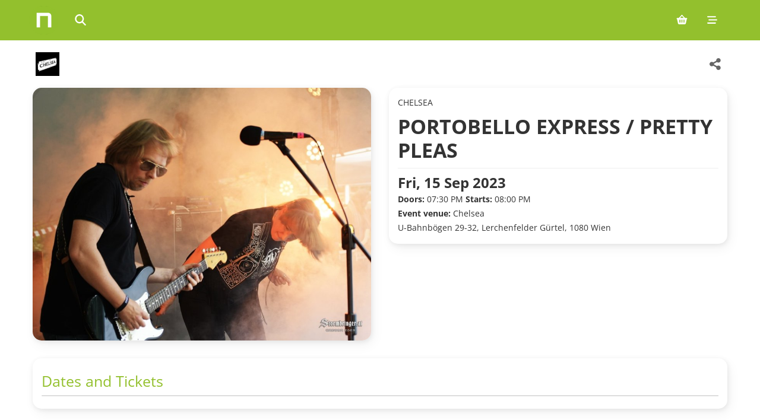

--- FILE ---
content_type: text/html; charset=utf-8
request_url: https://ntry.at/portobellopleas?l=en
body_size: 5495
content:
<!DOCTYPE html>
<html lang="en">
  <head>
    <title>PORTOBELLO EXPRESS / PRETTY PLEAS My Events | ntry.at</title>

    <meta name="viewport" content="width=device-width, initial-scale=1, minimum-scale=1">

    <link rel="stylesheet" href="/assets/application-1a0c931f.css" data-turbo-track="reload" />
    <script src="/assets/application-c9fc5216.js"></script>

    <meta property="og:title" content="PORTOBELLO EXPRESS / PRETTY PLEAS">
<meta property="og:type" content="event">
<meta property="og:image" content="https://fra1.digitaloceanspaces.com/ntry2prod/event_images/12133/open_graph/P.E._pic_by_stormbringer_mag.jpg?1671119204">
<meta property="og:url" content="https://ntry.at/portobellopleas">
<meta property="og:start_time" content="2023-09-15 20:00:00 +0200">
<meta property="og:site_name" content="ntry ticketing">
<meta property="og:description" content="PORTOBELLO EXPRESSNach 2 Jahren voller elendlanger Rockdownunterbrechungen gibt es sie endlich wieder „raw and alive“ zu sehen, die Wiener Psychedelic Bluesrock Formation Portobello Express. In neuem Line Up und deftiger denn je zuvor, dazu mit brandneuer Vinyl EP „YOU CRY“ (Abra Fun Music) im Gepäck. Freunde rockiger, bluesiger wie psychedelischer vintage Klänge kommen hier voll auf Ihre Kosten!Seit 2016 spielte die Band neben vielen Club Gigs diverse Shows und Festivals in der heimischen, deutschen und italienischen Mod, Sixties, Bluesrock und Stoner Szene und war u.a. als Tour Support von Sacri Monti (US), Heavyball (UK), the Movement (DK) and the Cheekbonians (CH) zu sehen. 2022 startete die Band mit der Eröffnung des Vienna Blues Springs im Reigen, darauf folgte die Vinyl EP Release Show im Wiener Chelsea, gefolgt von einigen Open Airs wie dem legendären Wackelstein Festival, Black Rainbow Festival und dem Szene Wien Sommer Open Air. Aktuell sind die Portobellos wieder im Studio abzutreffen um neue Songs für das geplante Album für 2023 einzuspielen.www.facebook.com/portobelloexpress67https://portobelloexpress.bandcamp.comwww.youtube.com/c/PortobelloExpress
PRETTY PLEAS are a Viennese band playing Moody Art Rock, which has a certain wistful quality lyrically but it is musically very diverse. Formed in 2020 by American singer songwriter Daniel Smith and bassist George Clavicle, the two began searching for other members when they met  organist Ryan Heart. The line-up was finally complete when drummer B.B. Kong arrived from Mozambique. The band combines and meshes the influences of each member into a unique and modern rock n roll sound. Their first single All Souls, was released in May 2023. Subsequent digital singles will be released throughout 2023 and an LP is on the horizon for 2024. They are truly an exciting live band and one not to miss. www.facebook.com/prettypleasvienna">
<meta name="description" content="PORTOBELLO EXPRESSNach 2 Jahren voller elendlanger Rockdownunterbrechungen gibt es sie endlich wieder „raw and alive“ zu sehen, die Wiener Psychedelic B...">
    

    <meta name="csrf-param" content="authenticity_token" />
<meta name="csrf-token" content="CZ7NmqRopnIg7QFdWHVF20S-W1Vp2kGrk8efERdCcXL_Ou4PzDRSX_IFtYgUIP0xSq1fBdXnLXYtrUx3oGT2dQ" />

    <script>
  window.zEmbed||function(e,t){var n,o,d,i,s,a=[],r=document.createElement("iframe");window.zEmbed=function(){a.push(arguments)},window.zE=window.zE||window.zEmbed,r.src="javascript:false",r.title="",r.role="presentation",(r.frameElement||r).style.cssText="display: none",d=document.getElementsByTagName("script"),d=d[d.length-1],d.parentNode.insertBefore(r,d),i=r.contentWindow,s=i.document;try{o=s}catch(c){n=document.domain,r.src='javascript:var d=document.open();d.domain="'+n+'";void(0);',o=s}o.open()._l=function(){var o=this.createElement("script");n&&(this.domain=n),o.id="js-iframe-async",o.src=e,this.t=+new Date,this.zendeskHost=t,this.zEQueue=a,this.body.appendChild(o)},o.write('<body onload="document._l();">'),o.close()}("https://assets.zendesk.com/embeddable_framework/main.js","ntry.zendesk.com");
</script>


      <script async src="https://www.googletagmanager.com/gtag/js?id=G-D083CYS505"></script>
  <script>
    window.dataLayer = window.dataLayer || [];
    function gtag(){dataLayer.push(arguments);}
    gtag('js', new Date());
    gtag('config', 'G-D083CYS505');
  </script>

      <script>
    var _prum = [['id', '5285100cabe53d9e4e000000'],
      ['mark', 'firstbyte', (new Date()).getTime()]];
    (function() {
      var s = document.getElementsByTagName('script')[0]
        , p = document.createElement('script');
      p.async = 'async';
      p.src = '//rum-static.pingdom.net/prum.min.js';
      s.parentNode.insertBefore(p, s);
    })();
  </script>

  </head>

  <body data-spy="scroll" data-target=".ntry-sidebar" data-offset="100">
    <a href="#main-content" class="sr-only sr-only-focusable">Skip to main content</a>
    <div aria-label='Main navigation' class='navbar navbar-fixed-top' role='navigation'>
<div class='navbar-inner'>
<div class='container'>
<ul class='nav'>
<li>
<a aria-label='Home' class='brand visible-desktop' href='/?l=en'>
</a>
</li>
<li>
<a aria-label='Home' class='brand brand-small hidden-desktop' href='/?l=en'>
</a>
</li>
<li>
<div class='search-box expandable'>
<div class='search-box-inner'>
<label class='icon' for='query'>
<i aria-hidden='true' class='fa-solid fa-magnifying-glass'></i>
<span class='sr-only'>Search events</span>
</label>
<input aria-describedby='search-help' aria-label='Search events' id='query' name='query' placeholder='Search events...' type='text'>
<div class='sr-only' id='search-help'>Type to search for events by name or location</div>
<div aria-live='polite' class='tt-dataset tt-dataset-performances'></div>
</div>
</div>
</li>
<script>
  autocomplete({
    input: document.getElementById("query"),
  
    fetch: function(text, update) {
      const query = text.toLowerCase();
      fetch(`/ajax/search?q=${query}`)
        .then(response => response.json())
        .then(data => {
          console.log(data);
          update(data);
        })
        .catch(console.error);
    },
  
    render: function(data, query) {
      let location = '';
      if (data.location) {
        location = '<br> <i class="fa-solid fa-map-marker"></i> ' + data.location;
      }
  
      let div = document.createElement('div');
      div.className = 'search-entry';
  
      let title = document.createElement('strong');
      title.textContent = data.title;
      div.appendChild(title);
  
      if (data.location) {
        let icon = document.createElement('i');
        icon.className = 'fa-solid fa-map-marker';
        div.appendChild(document.createElement('br'));
        div.appendChild(icon);
        div.append(data.location);
      }
  
      div.append(` - ${data.date}`);
  
      return div;
    },
  
    onSelect: function(selection) {
      location.href = selection.url;
    },
  
    minLength: 2,
    emptyMsg: 'No event found.'
  });
  
  $(function() {
    $("#query").on("focusin", function() { $(".search-box").addClass("open") });
    return $("#query").on("focusout", function() { $(".search-box").removeClass("open") });
  });
</script>

</ul>
<ul class='nav pull-right'>
<!-- / Cart -->
<li>
<a aria-label="Shopping cart (0 items)" href="/carts/edit?l=en"><i aria-hidden='true' class='fa-solid fa-basket-shopping'></i>
</a></li>

<li class='dropdown'>
<a aria-expanded='false' aria-label='Mobile menu' class='dropdown-toggle' data-toggle='dropdown' href='#'>
<i aria-hidden='true' class='fa-solid fa-bars-staggered'></i>
</a>
<ul class='dropdown-menu' role='menu'>
<li>
<a href="/users/sign_in?l=en"><i class='fa-solid fa-arrow-right-to-bracket'></i>
Log in
</a></li>
<li class='divider'></li>
<li><a href="/sell?l=en">Selling tickets</a></li>
<li><a href="/buy?l=en">Buying tickets</a></li>
<li><a href="/about?l=en">About ntry</a></li>
<li class='divider'></li>
<li><a href="/portobellopleas?l=de">Deutsch</a></li>
<li><a href="/portobellopleas?l=en">English</a></li>
<li><a href="/portobellopleas?l=es">Español</a></li>
</ul>
</li>

</ul>
</div>
</div>
</div>


    

    

    

    <main id="main-content" role="main">
      <div class='event-page' itemscope itemtype='http://data-vocabulary.org/Event'>
<div class='page-header-bar'>
<div class='page-header-left'>
<a class="promoter-link" aria-label="Chelsea Gastronomiebetriebs Ges.m.b.H. Veranstaltungen" href="/events/3451?l=en"><img class="organiser-image page-header-logo" style="width: auto;max-width:100px;" alt="Chelsea Gastronomiebetriebs Ges.m.b.H. organiser logo" src="https://fra1.digitaloceanspaces.com/ntry2prod/org_images/3451/small/CHELSEAoriginal.png?1699448064" />
</a></div>
<div class='page-header-actions'>
<div class='share-container'>
<a class="btn btn-large btn-share btn-icon" data-share-button="true" data-share-feedback-text="Link copied" data-share-url="https://ntry.at/portobellopleas" aria-label="Share this event" href="#"><i aria-hidden='true' class='fa-solid fa-share-alt share-icon'></i>
<i aria-hidden='true' class='fa-solid fa-check share-icon-success'></i>
</a></div>
</div>
</div>

<div class='row flex-reverse'>
<div class='span6 padded'>
<div class='thumbnail aspect-5-3'>
<img itemprop="photo" alt="Event image for PORTOBELLO EXPRESS / PRETTY PLEAS" src="https://fra1.digitaloceanspaces.com/ntry2prod/event_images/12133/desk_large/P.E._pic_by_stormbringer_mag.jpg?1671119204" />
</div>
</div>
<div class='span6 padded'>
<div class='thumbnail event'>
<div id='eventinfo'>
<div id='presenter'>CHELSEA</div>
<h1>PORTOBELLO EXPRESS / PRETTY PLEAS</h1>
<div id='subtitle'></div>
</div>
<div id='performanceinfo'>
<time datetime='2023-09-15T20:00:00+02:00' itemprop='startDate'>
<strong class='startdate'>Fri, 15 Sep 2023</strong>
</time>
<div id='begins'>
<strong>Doors: </strong>
07:30 PM
<strong>Starts: </strong>
08:00 PM
</div>
<span itemprop='location' itemscope itemtype='http://data-vocabulary.org/Organization'>
<strong>Event venue: </strong>
<span itemprop='name'>
Chelsea
</span>
<meta content='' itemprop='tel'>
<br>
<span itemprop='address' itemscope itemtype='http://data-vocabulary.org/Address'>
U-Bahnbögen 29-32, Lerchenfelder Gürtel, 1080 Wien
<meta content='' itemprop='street-address'>
<meta content='' itemprop='locality'>
<meta content='' itemprop='postal-code'>
<meta content='Austria' itemprop='country-name'>
</span>
<br>
<span itemprop='geo' itemscope itemtype='http://data-vocabulary.org/Geo'>
<meta content='' itemprop='latitude'>
<meta content='' itemprop='longitude'>
</span>
</span>
</div>

<div id='additionalinfo'>
</div>
</div>
</div>
</div>
<div class='row'>
<div class='span12 padded'>
<div class='thumbnail'>
<h4>Dates and Tickets</h4>
<table aria-label='Event dates and ticket availability' class='table table-bordered' role='table'>
</table>
</div>
</div>
</div>
<div class='row'>
<div class='span12 padded'>
<div class='thumbnail description-container' id='desc-container'>
<h4>Info</h4>
<div class='description-content editor' id='desc-content' itemprop='description'>
<p>PORTOBELLO EXPRESS<br>Nach 2 Jahren voller elendlanger Rockdownunterbrechungen gibt es sie endlich wieder „raw and alive“ zu sehen, die Wiener Psychedelic Bluesrock Formation Portobello Express. In neuem Line Up und deftiger denn je zuvor, dazu mit brandneuer Vinyl EP „YOU CRY“ (Abra Fun Music) im Gepäck. Freunde rockiger, bluesiger wie psychedelischer vintage Klänge kommen hier voll auf Ihre Kosten!<br>Seit 2016 spielte die Band neben vielen Club Gigs diverse Shows und Festivals in der heimischen, deutschen und italienischen Mod, Sixties, Bluesrock und Stoner Szene und war u.a. als Tour Support von Sacri Monti (US), Heavyball (UK), the Movement (DK) and the Cheekbonians (CH) zu sehen. 2022 startete die Band mit der Eröffnung des Vienna Blues Springs im Reigen, darauf folgte die Vinyl EP Release Show im Wiener Chelsea, gefolgt von einigen Open Airs wie dem legendären Wackelstein Festival, Black Rainbow Festival und dem Szene Wien Sommer Open Air. Aktuell sind die Portobellos wieder im Studio abzutreffen um neue Songs für das geplante Album für 2023 einzuspielen.<br>www.facebook.com/portobelloexpress67<br>https://portobelloexpress.bandcamp.com<br>www.youtube.com/c/PortobelloExpress</p>
<p>PRETTY PLEAS are a Viennese band playing Moody Art Rock, which has a certain wistful quality lyrically but it is musically very diverse. Formed in 2020 by American singer songwriter Daniel Smith and bassist George Clavicle, the two began searching for other members when they met&nbsp; organist Ryan Heart. The line-up was finally complete when drummer B.B. Kong arrived from Mozambique. The band combines and meshes the influences of each member into a unique and modern rock n roll sound. Their first single All Souls, was released in May 2023. Subsequent digital singles will be released throughout 2023 and an LP is on the horizon for 2024. They are truly an exciting live band and one not to miss. <br>www.facebook.com/prettypleasvienna</p>
</div>
<button aria-controls='desc-content' aria-expanded='false' aria-label='Toggle event description' class='btn toggle-btn' data-show-less='Show less' data-show-more='Show more' id='desc-toggle' type='button'>
Show more
</button>
</div>
</div>
</div>
</div>

    </main>

    <footer class="container">
      <div id='footer-bar' role='contentinfo'>
<div class='footer-grid'>
<div class='footer-column'>
<p class='footer-heading'>Company</p>
<ul>
<li><a href="https://info.ntry.at/%C3%BCber-uns">About us</a></li>
<li><a href="https://info.ntry.at/impressum">Imprint</a></li>
<li><a href="https://info.ntry.at/datenschutz">Privacy</a></li>
<li><a href="https://info.ntry.at/agb">Terms &amp; Conditions</a></li>
</ul>
</div>
<div class='footer-column'>
<p class='footer-heading'>Customer Service</p>
<ul>
<li><a href="https://support.ntry.at/hc/de">FAQ - Help Center</a></li>
<li><a href="https://support.ntry.at/hc/de/articles/21673613286812-Wie-erhalte-ich-meine-Tickets">Find purchased tickets</a></li>
</ul>
</div>
<div class='footer-column'>
<p class='footer-heading'>Languages</p>
<ul>
<li><a href="/portobellopleas?l=de">Deutsch</a></li>
<li><a href="/portobellopleas?l=en">English</a></li>
<li><a href="/portobellopleas?l=es">Español</a></li>
</ul>
</div>
<div class='footer-column'>
<p class='footer-heading'>For Organizers</p>
<ul>
<li><a href="https://info.ntry.at/tickets-verkaufen">Sell tickets yourself</a></li>
</ul>
</div>
<div class='footer-column footer-copy'>
<span>©</span>
NTRY Ticketing OG
</div>
</div>
</div>
<script>
  zE(function() {
    zE.setLocale('en');
  });
</script>

    </footer>
</body></html>


--- FILE ---
content_type: text/css
request_url: https://ntry.at/assets/application-1a0c931f.css
body_size: 718395
content:
@charset "UTF-8";
/* cyrillic-ext */
@font-face {
  font-family: "Open Sans";
  font-style: normal;
  font-weight: 400;
  font-stretch: 100%;
  src: url("/assets/open-sans/open-sans_cyrillic-ext-ad2bd5a4.woff2") format("woff2");
  unicode-range: U+0460-052F, U+1C80-1C88, U+20B4, U+2DE0-2DFF, U+A640-A69F, U+FE2E-FE2F;
}
/* cyrillic */
@font-face {
  font-family: "Open Sans";
  font-style: normal;
  font-weight: 400;
  font-stretch: 100%;
  src: url("/assets/open-sans/open-sans_cyrillic-3da0258e.woff2") format("woff2");
  unicode-range: U+0301, U+0400-045F, U+0490-0491, U+04B0-04B1, U+2116;
}
/* greek-ext */
@font-face {
  font-family: "Open Sans";
  font-style: normal;
  font-weight: 400;
  font-stretch: 100%;
  src: url("/assets/open-sans/open-sans_greek-ext-ff3a289e.woff2") format("woff2");
  unicode-range: U+1F00-1FFF;
}
/* greek */
@font-face {
  font-family: "Open Sans";
  font-style: normal;
  font-weight: 400;
  font-stretch: 100%;
  src: url("/assets/open-sans/open-sans_greek-c0507b24.woff2") format("woff2");
  unicode-range: U+0370-0377, U+037A-037F, U+0384-038A, U+038C, U+038E-03A1, U+03A3-03FF;
}
/* hebrew */
@font-face {
  font-family: "Open Sans";
  font-style: normal;
  font-weight: 400;
  font-stretch: 100%;
  src: url("/assets/open-sans/open-sans_hebrew-6ad6e7ce.woff2") format("woff2");
  unicode-range: U+0590-05FF, U+200C-2010, U+20AA, U+25CC, U+FB1D-FB4F;
}
/* math */
@font-face {
  font-family: "Open Sans";
  font-style: normal;
  font-weight: 400;
  font-stretch: 100%;
  src: url("/assets/open-sans/open-sans_math-c935c974.woff2") format("woff2");
  unicode-range: U+0302-0303, U+0305, U+0307-0308, U+0330, U+0391-03A1, U+03A3-03A9, U+03B1-03C9, U+03D1, U+03D5-03D6, U+03F0-03F1, U+03F4-03F5, U+2034-2037, U+2057, U+20D0-20DC, U+20E1, U+20E5-20EF, U+2102, U+210A-210E, U+2110-2112, U+2115, U+2119-211D, U+2124, U+2128, U+212C-212D, U+212F-2131, U+2133-2138, U+213C-2140, U+2145-2149, U+2190, U+2192, U+2194-21AE, U+21B0-21E5, U+21F1-21F2, U+21F4-2211, U+2213-2214, U+2216-22FF, U+2308-230B, U+2310, U+2319, U+231C-2321, U+2336-237A, U+237C, U+2395, U+239B-23B6, U+23D0, U+23DC-23E1, U+2474-2475, U+25AF, U+25B3, U+25B7, U+25BD, U+25C1, U+25CA, U+25CC, U+25FB, U+266D-266F, U+27C0-27FF, U+2900-2AFF, U+2B0E-2B11, U+2B30-2B4C, U+2BFE, U+FF5B, U+FF5D, U+1D400-1D7FF, U+1EE00-1EEFF;
}
/* symbols */
@font-face {
  font-family: "Open Sans";
  font-style: normal;
  font-weight: 400;
  font-stretch: 100%;
  src: url("/assets/open-sans/open-sans_symbols-5dc9e237.woff2") format("woff2");
  unicode-range: U+0001-000C, U+000E-001F, U+007F-009F, U+20DD-20E0, U+20E2-20E4, U+2150-218F, U+2190, U+2192, U+2194-2199, U+21AF, U+21E6-21F0, U+21F3, U+2218-2219, U+2299, U+22C4-22C6, U+2300-243F, U+2440-244A, U+2460-24FF, U+25A0-27BF, U+2800-28FF, U+2921-2922, U+2981, U+29BF, U+29EB, U+2B00-2BFF, U+4DC0-4DFF, U+FFF9-FFFB, U+10140-1018E, U+10190-1019C, U+101A0, U+101D0-101FD, U+102E0-102FB, U+10E60-10E7E, U+1D2C0-1D2D3, U+1D2E0-1D37F, U+1F000-1F0FF, U+1F100-1F1AD, U+1F1E6-1F1FF, U+1F30D-1F30F, U+1F315, U+1F31C, U+1F31E, U+1F320-1F32C, U+1F336, U+1F378, U+1F37D, U+1F382, U+1F393-1F39F, U+1F3A7-1F3A8, U+1F3AC-1F3AF, U+1F3C2, U+1F3C4-1F3C6, U+1F3CA-1F3CE, U+1F3D4-1F3E0, U+1F3ED, U+1F3F1-1F3F3, U+1F3F5-1F3F7, U+1F408, U+1F415, U+1F41F, U+1F426, U+1F43F, U+1F441-1F442, U+1F444, U+1F446-1F449, U+1F44C-1F44E, U+1F453, U+1F46A, U+1F47D, U+1F4A3, U+1F4B0, U+1F4B3, U+1F4B9, U+1F4BB, U+1F4BF, U+1F4C8-1F4CB, U+1F4D6, U+1F4DA, U+1F4DF, U+1F4E3-1F4E6, U+1F4EA-1F4ED, U+1F4F7, U+1F4F9-1F4FB, U+1F4FD-1F4FE, U+1F503, U+1F507-1F50B, U+1F50D, U+1F512-1F513, U+1F53E-1F54A, U+1F54F-1F5FA, U+1F610, U+1F650-1F67F, U+1F687, U+1F68D, U+1F691, U+1F694, U+1F698, U+1F6AD, U+1F6B2, U+1F6B9-1F6BA, U+1F6BC, U+1F6C6-1F6CF, U+1F6D3-1F6D7, U+1F6E0-1F6EA, U+1F6F0-1F6F3, U+1F6F7-1F6FC, U+1F700-1F7FF, U+1F800-1F80B, U+1F810-1F847, U+1F850-1F859, U+1F860-1F887, U+1F890-1F8AD, U+1F8B0-1F8B1, U+1F900-1F90B, U+1F93B, U+1F946, U+1F984, U+1F996, U+1F9E9, U+1FA00-1FA6F, U+1FA70-1FA7C, U+1FA80-1FA88, U+1FA90-1FABD, U+1FABF-1FAC5, U+1FACE-1FADB, U+1FAE0-1FAE8, U+1FAF0-1FAF8, U+1FB00-1FBFF;
}
/* vietnamese */
@font-face {
  font-family: "Open Sans";
  font-style: normal;
  font-weight: 400;
  font-stretch: 100%;
  src: url("/assets/open-sans/open-sans_vietnamese-c7fc9c6c.woff2") format("woff2");
  unicode-range: U+0102-0103, U+0110-0111, U+0128-0129, U+0168-0169, U+01A0-01A1, U+01AF-01B0, U+0300-0301, U+0303-0304, U+0308-0309, U+0323, U+0329, U+1EA0-1EF9, U+20AB;
}
/* latin-ext */
@font-face {
  font-family: "Open Sans";
  font-style: normal;
  font-weight: 400;
  font-stretch: 100%;
  src: url("/assets/open-sans/open-sans_latin-ext-4785c553.woff2") format("woff2");
  unicode-range: U+0100-02AF, U+0304, U+0308, U+0329, U+1E00-1E9F, U+1EF2-1EFF, U+2020, U+20A0-20AB, U+20AD-20C0, U+2113, U+2C60-2C7F, U+A720-A7FF;
}
/* latin */
@font-face {
  font-family: "Open Sans";
  font-style: normal;
  font-weight: 400;
  font-stretch: 100%;
  src: url("/assets/open-sans/open-sans_latin-df55dcf4.woff2") format("woff2");
  unicode-range: U+0000-00FF, U+0131, U+0152-0153, U+02BB-02BC, U+02C6, U+02DA, U+02DC, U+0304, U+0308, U+0329, U+2000-206F, U+2074, U+20AC, U+2122, U+2191, U+2193, U+2212, U+2215, U+FEFF, U+FFFD;
}
/* cyrillic-ext */
@font-face {
  font-family: "Open Sans";
  font-style: normal;
  font-weight: 700;
  font-stretch: 100%;
  src: url("/assets/open-sans/open-sans_cyrillic-ext-ad2bd5a4.woff2") format("woff2");
  unicode-range: U+0460-052F, U+1C80-1C88, U+20B4, U+2DE0-2DFF, U+A640-A69F, U+FE2E-FE2F;
}
/* cyrillic */
@font-face {
  font-family: "Open Sans";
  font-style: normal;
  font-weight: 700;
  font-stretch: 100%;
  src: url("/assets/open-sans/open-sans_cyrillic-3da0258e.woff2") format("woff2");
  unicode-range: U+0301, U+0400-045F, U+0490-0491, U+04B0-04B1, U+2116;
}
/* greek-ext */
@font-face {
  font-family: "Open Sans";
  font-style: normal;
  font-weight: 700;
  font-stretch: 100%;
  src: url("/assets/open-sans/open-sans_greek-ext-ff3a289e.woff2") format("woff2");
  unicode-range: U+1F00-1FFF;
}
/* greek */
@font-face {
  font-family: "Open Sans";
  font-style: normal;
  font-weight: 700;
  font-stretch: 100%;
  src: url("/assets/open-sans/open-sans_greek-c0507b24.woff2") format("woff2");
  unicode-range: U+0370-0377, U+037A-037F, U+0384-038A, U+038C, U+038E-03A1, U+03A3-03FF;
}
/* hebrew */
@font-face {
  font-family: "Open Sans";
  font-style: normal;
  font-weight: 700;
  font-stretch: 100%;
  src: url("/assets/open-sans/open-sans_hebrew-6ad6e7ce.woff2") format("woff2");
  unicode-range: U+0590-05FF, U+200C-2010, U+20AA, U+25CC, U+FB1D-FB4F;
}
/* math */
@font-face {
  font-family: "Open Sans";
  font-style: normal;
  font-weight: 700;
  font-stretch: 100%;
  src: url("/assets/open-sans/open-sans_math-c935c974.woff2") format("woff2");
  unicode-range: U+0302-0303, U+0305, U+0307-0308, U+0330, U+0391-03A1, U+03A3-03A9, U+03B1-03C9, U+03D1, U+03D5-03D6, U+03F0-03F1, U+03F4-03F5, U+2034-2037, U+2057, U+20D0-20DC, U+20E1, U+20E5-20EF, U+2102, U+210A-210E, U+2110-2112, U+2115, U+2119-211D, U+2124, U+2128, U+212C-212D, U+212F-2131, U+2133-2138, U+213C-2140, U+2145-2149, U+2190, U+2192, U+2194-21AE, U+21B0-21E5, U+21F1-21F2, U+21F4-2211, U+2213-2214, U+2216-22FF, U+2308-230B, U+2310, U+2319, U+231C-2321, U+2336-237A, U+237C, U+2395, U+239B-23B6, U+23D0, U+23DC-23E1, U+2474-2475, U+25AF, U+25B3, U+25B7, U+25BD, U+25C1, U+25CA, U+25CC, U+25FB, U+266D-266F, U+27C0-27FF, U+2900-2AFF, U+2B0E-2B11, U+2B30-2B4C, U+2BFE, U+FF5B, U+FF5D, U+1D400-1D7FF, U+1EE00-1EEFF;
}
/* symbols */
@font-face {
  font-family: "Open Sans";
  font-style: normal;
  font-weight: 700;
  font-stretch: 100%;
  src: url("/assets/open-sans/open-sans_symbols-5dc9e237.woff2") format("woff2");
  unicode-range: U+0001-000C, U+000E-001F, U+007F-009F, U+20DD-20E0, U+20E2-20E4, U+2150-218F, U+2190, U+2192, U+2194-2199, U+21AF, U+21E6-21F0, U+21F3, U+2218-2219, U+2299, U+22C4-22C6, U+2300-243F, U+2440-244A, U+2460-24FF, U+25A0-27BF, U+2800-28FF, U+2921-2922, U+2981, U+29BF, U+29EB, U+2B00-2BFF, U+4DC0-4DFF, U+FFF9-FFFB, U+10140-1018E, U+10190-1019C, U+101A0, U+101D0-101FD, U+102E0-102FB, U+10E60-10E7E, U+1D2C0-1D2D3, U+1D2E0-1D37F, U+1F000-1F0FF, U+1F100-1F1AD, U+1F1E6-1F1FF, U+1F30D-1F30F, U+1F315, U+1F31C, U+1F31E, U+1F320-1F32C, U+1F336, U+1F378, U+1F37D, U+1F382, U+1F393-1F39F, U+1F3A7-1F3A8, U+1F3AC-1F3AF, U+1F3C2, U+1F3C4-1F3C6, U+1F3CA-1F3CE, U+1F3D4-1F3E0, U+1F3ED, U+1F3F1-1F3F3, U+1F3F5-1F3F7, U+1F408, U+1F415, U+1F41F, U+1F426, U+1F43F, U+1F441-1F442, U+1F444, U+1F446-1F449, U+1F44C-1F44E, U+1F453, U+1F46A, U+1F47D, U+1F4A3, U+1F4B0, U+1F4B3, U+1F4B9, U+1F4BB, U+1F4BF, U+1F4C8-1F4CB, U+1F4D6, U+1F4DA, U+1F4DF, U+1F4E3-1F4E6, U+1F4EA-1F4ED, U+1F4F7, U+1F4F9-1F4FB, U+1F4FD-1F4FE, U+1F503, U+1F507-1F50B, U+1F50D, U+1F512-1F513, U+1F53E-1F54A, U+1F54F-1F5FA, U+1F610, U+1F650-1F67F, U+1F687, U+1F68D, U+1F691, U+1F694, U+1F698, U+1F6AD, U+1F6B2, U+1F6B9-1F6BA, U+1F6BC, U+1F6C6-1F6CF, U+1F6D3-1F6D7, U+1F6E0-1F6EA, U+1F6F0-1F6F3, U+1F6F7-1F6FC, U+1F700-1F7FF, U+1F800-1F80B, U+1F810-1F847, U+1F850-1F859, U+1F860-1F887, U+1F890-1F8AD, U+1F8B0-1F8B1, U+1F900-1F90B, U+1F93B, U+1F946, U+1F984, U+1F996, U+1F9E9, U+1FA00-1FA6F, U+1FA70-1FA7C, U+1FA80-1FA88, U+1FA90-1FABD, U+1FABF-1FAC5, U+1FACE-1FADB, U+1FAE0-1FAE8, U+1FAF0-1FAF8, U+1FB00-1FBFF;
}
/* vietnamese */
@font-face {
  font-family: "Open Sans";
  font-style: normal;
  font-weight: 700;
  font-stretch: 100%;
  src: url("/assets/open-sans/open-sans_vietnamese-c7fc9c6c.woff2") format("woff2");
  unicode-range: U+0102-0103, U+0110-0111, U+0128-0129, U+0168-0169, U+01A0-01A1, U+01AF-01B0, U+0300-0301, U+0303-0304, U+0308-0309, U+0323, U+0329, U+1EA0-1EF9, U+20AB;
}
/* latin-ext */
@font-face {
  font-family: "Open Sans";
  font-style: normal;
  font-weight: 700;
  font-stretch: 100%;
  src: url("/assets/open-sans/open-sans_latin-ext-4785c553.woff2") format("woff2");
  unicode-range: U+0100-02AF, U+0304, U+0308, U+0329, U+1E00-1E9F, U+1EF2-1EFF, U+2020, U+20A0-20AB, U+20AD-20C0, U+2113, U+2C60-2C7F, U+A720-A7FF;
}
/* latin */
@font-face {
  font-family: "Open Sans";
  font-style: normal;
  font-weight: 700;
  font-stretch: 100%;
  src: url("/assets/open-sans/open-sans_latin-df55dcf4.woff2") format("woff2");
  unicode-range: U+0000-00FF, U+0131, U+0152-0153, U+02BB-02BC, U+02C6, U+02DA, U+02DC, U+0304, U+0308, U+0329, U+2000-206F, U+2074, U+20AC, U+2122, U+2191, U+2193, U+2212, U+2215, U+FEFF, U+FFFD;
}
/* @license
 * MyFonts Webfont Build ID 1847189, 2012-01-04T11:48:51-0500
 *
 * The fonts listed in this notice are subject to the End User License
 * Agreement(s) entered into by the website owner. All other parties are
 * explicitly restricted from using the Licensed Webfonts(s).
 *
 * You may obtain a valid license at the URLs below.
 *
 * Webfont: Relato Sans Bold Italic by Emtype Foundry
 * URL: http://www.myfonts.com/fonts/emtype/relato-sans/bold-italic/
 * Licensed pageviews: 10,000
 *
 * Webfont: Relato Sans Regular by Emtype Foundry
 * URL: http://www.myfonts.com/fonts/emtype/relato-sans/regular/
 * Licensed pageviews: unspecified
 *
 * Webfont: Relato Sans Bold by Emtype Foundry
 * URL: http://www.myfonts.com/fonts/emtype/relato-sans/bold/
 * Licensed pageviews: unspecified
 *
 * Webfont: Relato Sans Regular Italic by Emtype Foundry
 * URL: http://www.myfonts.com/fonts/emtype/relato-sans/regular-italic/
 * Licensed pageviews: unspecified
 *
 *
 * License: http://www.myfonts.com/viewlicense?type=web&buildid=1847189
 * Webfonts copyright: Copyright (c) Eduardo Manso, 2006. All rights reserved.
 *
 * © 2012 Bitstream Inc
*/
@font-face {
  font-family: "RelatoSans";
  font-weight: bold;
  font-style: italic;
  src: url("/assets/1C2F95_0_0-fac6122e.eot?#iefix") format("embedded-opentype");
}
@font-face {
  font-family: "RelatoSans";
  font-weight: bold;
  font-style: italic;
  src: url("[data-uri]") format("truetype"), url("/assets/1C2F95_0_0-4a08c4af.woff") format("woff");
}
@font-face {
  font-family: "RelatoSans";
  font-weight: normal;
  font-style: normal;
  src: url("/assets/1C2F95_1_0-bd213f55.eot?#iefix") format("embedded-opentype");
}
@font-face {
  font-family: "RelatoSans";
  font-weight: normal;
  font-style: normal;
  src: url("[data-uri]") format("truetype"), url("/assets/1C2F95_1_0-79e7879a.woff") format("woff");
}
@font-face {
  font-family: "RelatoSans";
  font-weight: bold;
  font-style: normal;
  src: url("/assets/1C2F95_2_0-c64f8283.eot?#iefix") format("embedded-opentype");
}
@font-face {
  font-family: "RelatoSans";
  font-weight: bold;
  font-style: normal;
  src: url("[data-uri]") format("truetype"), url("/assets/1C2F95_2_0-7f4ecd83.woff") format("woff");
}
@font-face {
  font-family: "RelatoSans";
  font-weight: normal;
  font-style: italic;
  src: url("/assets/1C2F95_3_0-ebeac1bc.eot?#iefix") format("embedded-opentype");
}
@font-face {
  font-family: "RelatoSans";
  font-weight: normal;
  font-style: italic;
  src: url("[data-uri]") format("truetype"), url("/assets/1C2F95_3_0-33ba3408.woff") format("woff");
}
div.dataTables_length label {
  text-align: left;
}

div.dataTables_length select {
  width: 75px;
}

div.dataTables_filter {
  text-align: right;
}

div.dataTables_filter label {
  text-align: left;
}

div.dataTables_filter input {
  margin-left: 0.5em;
  display: inline-block;
}

div.dataTables_info {
  padding-top: 8px;
}

div.dataTables_paginate {
  text-align: right;
  margin: 0;
}

div.dataTables_paginate div.pagination {
  margin: 0;
}

@media screen and (max-width: 767px) {
  div.dataTables_length,
  div.dataTables_filter,
  div.dataTables_info,
  div.dataTables_paginate {
    text-align: center;
  }
}
table.table {
  clear: both;
  margin-bottom: 6px !important;
  max-width: none !important;
}

table.table thead .sorting,
table.table thead .sorting_asc,
table.table thead .sorting_desc,
table.table thead .sorting_asc_disabled,
table.table thead .sorting_desc_disabled {
  cursor: pointer;
  *cursor: hand;
}

table.dataTable thead .sorting {
  background: url("/assets/dataTables/sort_both-60eb66f6.png") no-repeat center right;
}

table.dataTable thead .sorting_asc {
  background: url("/assets/dataTables/sort_asc-69881689.png") no-repeat center right;
}

table.dataTable thead .sorting_desc {
  background: url("/assets/dataTables/sort_desc-1a89db10.png") no-repeat center right;
}

table.dataTable thead .sorting_asc_disabled {
  background: url("/assets/dataTables/sort_asc_disabled-ab9f8ffd.png") no-repeat center right;
}

table.dataTable thead .sorting_desc_disabled {
  background: url("/assets/dataTables/sort_desc_disabled-987afc7f.png") no-repeat center right;
}

table.dataTable th:active {
  outline: none;
}

/* Scrolling */
div.dataTables_scrollHead table {
  margin-bottom: 0 !important;
  border-bottom-left-radius: 0;
  border-bottom-right-radius: 0;
}

div.dataTables_scrollHead table thead tr:last-child th:first-child,
div.dataTables_scrollHead table thead tr:last-child td:first-child {
  border-bottom-left-radius: 0 !important;
  border-bottom-right-radius: 0 !important;
}

div.dataTables_scrollBody table {
  border-top: none;
  margin-top: 0 !important;
  margin-bottom: 0 !important;
}

div.dataTables_scrollBody tbody tr:first-child th,
div.dataTables_scrollBody tbody tr:first-child td {
  border-top: none;
}

div.dataTables_scrollFoot table {
  margin-top: 0 !important;
  border-top: none;
}

/*
 * TableTools styles
 */
.table tbody tr.active td,
.table tbody tr.active th {
  background-color: #08c;
  color: white;
}

.table tbody tr.active:hover td,
.table tbody tr.active:hover th {
  background-color: #0075b0 !important;
}

.table tbody tr.active a {
  color: white;
}

.table-striped tbody tr.active:nth-child(odd) td,
.table-striped tbody tr.active:nth-child(odd) th {
  background-color: #017ebc;
}

table.DTTT_selectable tbody tr {
  cursor: pointer;
  *cursor: hand;
}

div.DTTT .btn {
  color: #333 !important;
  font-size: 12px;
}

div.DTTT .btn:hover {
  text-decoration: none !important;
}

ul.DTTT_dropdown.dropdown-menu {
  z-index: 2003;
}

ul.DTTT_dropdown.dropdown-menu a {
  color: #333 !important; /* needed only when demo_page.css is included */
}

ul.DTTT_dropdown.dropdown-menu li {
  position: relative;
}

ul.DTTT_dropdown.dropdown-menu li:hover a {
  background-color: #0088cc;
  color: white !important;
}

div.DTTT_collection_background {
  z-index: 2002;
}

/* TableTools information display */
div.DTTT_print_info.modal {
  height: 150px;
  margin-top: -75px;
  text-align: center;
}

div.DTTT_print_info h6 {
  font-weight: normal;
  font-size: 28px;
  line-height: 28px;
  margin: 1em;
}

div.DTTT_print_info p {
  font-size: 14px;
  line-height: 20px;
}

/*
 * FixedColumns styles
 */
div.DTFC_LeftHeadWrapper table,
div.DTFC_LeftFootWrapper table,
div.DTFC_RightHeadWrapper table,
div.DTFC_RightFootWrapper table,
table.DTFC_Cloned tr.even {
  background-color: white;
  margin-bottom: 0;
}

div.DTFC_RightHeadWrapper table,
div.DTFC_LeftHeadWrapper table {
  margin-bottom: 0 !important;
  border-top-right-radius: 0 !important;
  border-bottom-left-radius: 0 !important;
  border-bottom-right-radius: 0 !important;
}

div.DTFC_RightHeadWrapper table thead tr:last-child th:first-child,
div.DTFC_RightHeadWrapper table thead tr:last-child td:first-child,
div.DTFC_LeftHeadWrapper table thead tr:last-child th:first-child,
div.DTFC_LeftHeadWrapper table thead tr:last-child td:first-child {
  border-bottom-left-radius: 0 !important;
  border-bottom-right-radius: 0 !important;
}

div.DTFC_RightBodyWrapper table,
div.DTFC_LeftBodyWrapper table {
  border-top: none;
  margin-bottom: 0 !important;
}

div.DTFC_RightBodyWrapper tbody tr:first-child th,
div.DTFC_RightBodyWrapper tbody tr:first-child td,
div.DTFC_LeftBodyWrapper tbody tr:first-child th,
div.DTFC_LeftBodyWrapper tbody tr:first-child td {
  border-top: none;
}

div.DTFC_RightFootWrapper table,
div.DTFC_LeftFootWrapper table {
  border-top: none;
}

article,
aside,
details,
figcaption,
figure,
footer,
header,
hgroup,
nav,
section {
  display: block;
}

audio,
canvas,
video {
  display: inline-block;
  *display: inline;
  *zoom: 1;
}

audio:not([controls]) {
  display: none;
}

html {
  font-size: 100%;
  -webkit-text-size-adjust: 100%;
  -ms-text-size-adjust: 100%;
}

a:focus {
  outline: thin dotted #333;
  outline: 5px auto -webkit-focus-ring-color;
  outline-offset: -2px;
}

a:hover,
a:active {
  outline: 0;
}

sub,
sup {
  position: relative;
  font-size: 75%;
  line-height: 0;
  vertical-align: baseline;
}

sup {
  top: -0.5em;
}

sub {
  bottom: -0.25em;
}

img {
  /* Responsive images (ensure images don't scale beyond their parents) */
  max-width: 100%; /* Part 1: Set a maxium relative to the parent */
  width: auto\9 ; /* IE7-8 need help adjusting responsive images */
  height: auto; /* Part 2: Scale the height according to the width, otherwise you get stretching */
  vertical-align: middle;
  border: 0;
  -ms-interpolation-mode: bicubic;
}

#map_canvas img,
.google-maps img {
  max-width: none;
}

button,
input,
select,
textarea {
  margin: 0;
  font-size: 100%;
  vertical-align: middle;
}

button,
input {
  *overflow: visible;
  line-height: normal;
}

button::-moz-focus-inner,
input::-moz-focus-inner {
  padding: 0;
  border: 0;
}

button,
html input[type=button],
input[type=reset],
input[type=submit] {
  -webkit-appearance: button;
  cursor: pointer;
}

label,
select,
button,
input[type=button],
input[type=reset],
input[type=submit],
input[type=radio],
input[type=checkbox] {
  cursor: pointer;
}

input[type=search] {
  -webkit-box-sizing: content-box;
  -moz-box-sizing: content-box;
  box-sizing: content-box;
  -webkit-appearance: textfield;
}

input[type=search]::-webkit-search-decoration,
input[type=search]::-webkit-search-cancel-button {
  -webkit-appearance: none;
}

textarea {
  overflow: auto;
  vertical-align: top;
}

@media print {
  * {
    text-shadow: none !important;
    color: #000 !important;
    background: transparent !important;
    box-shadow: none !important;
  }
  a,
  a:visited {
    text-decoration: underline;
  }
  a[href]:after {
    content: " (" attr(href) ")";
  }
  abbr[title]:after {
    content: " (" attr(title) ")";
  }
  .ir a:after,
  a[href^="javascript:"]:after,
  a[href^="#"]:after {
    content: "";
  }
  pre,
  blockquote {
    border: 1px solid #999;
    page-break-inside: avoid;
  }
  thead {
    display: table-header-group;
  }
  tr,
  img {
    page-break-inside: avoid;
  }
  img {
    max-width: 100% !important;
  }
  @page {
    margin: 0.5cm;
  }
  p,
  h2,
  h3 {
    orphans: 3;
    widows: 3;
  }
  h2,
  h3 {
    page-break-after: avoid;
  }
}
body {
  margin: 0;
  font-family: "Open Sans", sans-serif;
  font-size: 14px;
  line-height: 20px;
  color: #333;
  background-color: #fff;
}

a {
  color: rgb(147, 192, 45);
  text-decoration: none;
}

a:hover,
a:focus {
  color: rgb(99.5506329114, 130.0253164557, 30.4746835443);
  text-decoration: underline;
}

.img-rounded {
  -webkit-border-radius: 6px;
  -moz-border-radius: 6px;
  border-radius: 6px;
}

.img-polaroid {
  padding: 4px;
  background-color: #fff;
  border: 1px solid #ccc;
  border: 1px solid rgba(0, 0, 0, 0.2);
  -webkit-box-shadow: 0 1px 3px rgba(0, 0, 0, 0.1);
  -moz-box-shadow: 0 1px 3px rgba(0, 0, 0, 0.1);
  box-shadow: 0 1px 3px rgba(0, 0, 0, 0.1);
}

.img-circle {
  -webkit-border-radius: 500px;
  -moz-border-radius: 500px;
  border-radius: 500px;
}

.row {
  margin-left: -20px;
  *zoom: 1;
}
.row:before, .row:after {
  display: table;
  content: "";
  line-height: 0;
}
.row:after {
  clear: both;
}

[class*=span] {
  float: left;
  min-height: 1px;
  margin-left: 20px;
}

.container, body,
.navbar-static-top .container,
.navbar-fixed-top .container,
.navbar-fixed-bottom .container {
  width: 940px;
}

.span1 {
  width: 60px;
}

.span2 {
  width: 140px;
}

.span3 {
  width: 220px;
}

.span4 {
  width: 300px;
}

.span5 {
  width: 380px;
}

.span6 {
  width: 460px;
}

.span7 {
  width: 540px;
}

.span8 {
  width: 620px;
}

.span9 {
  width: 700px;
}

.span10 {
  width: 780px;
}

.span11 {
  width: 860px;
}

.span12 {
  width: 940px;
}

.offset1 {
  margin-left: 100px;
}

.offset2 {
  margin-left: 180px;
}

.offset3 {
  margin-left: 260px;
}

.offset4 {
  margin-left: 340px;
}

.offset5 {
  margin-left: 420px;
}

.offset6 {
  margin-left: 500px;
}

.offset7 {
  margin-left: 580px;
}

.offset8 {
  margin-left: 660px;
}

.offset9 {
  margin-left: 740px;
}

.offset10 {
  margin-left: 820px;
}

.offset11 {
  margin-left: 900px;
}

.offset12 {
  margin-left: 980px;
}

.row-fluid {
  width: 100%;
  *zoom: 1;
}
.row-fluid:before, .row-fluid:after {
  display: table;
  content: "";
  line-height: 0;
}
.row-fluid:after {
  clear: both;
}
.row-fluid [class*=span] {
  display: block;
  width: 100%;
  min-height: 30px;
  -webkit-box-sizing: border-box;
  -moz-box-sizing: border-box;
  box-sizing: border-box;
  float: left;
  margin-left: 2.1276595745%;
  *margin-left: 2.0744680851%;
}
.row-fluid [class*=span]:first-child {
  margin-left: 0;
}
.row-fluid .controls-row [class*=span] + [class*=span] {
  margin-left: 2.1276595745%;
}
.row-fluid .span1 {
  width: 6.3829787234%;
  *width: 6.329787234%;
}
.row-fluid .span2 {
  width: 14.8936170213%;
  *width: 14.8404255319%;
}
.row-fluid .span3 {
  width: 23.4042553191%;
  *width: 23.3510638298%;
}
.row-fluid .span4 {
  width: 31.914893617%;
  *width: 31.8617021277%;
}
.row-fluid .span5 {
  width: 40.4255319149%;
  *width: 40.3723404255%;
}
.row-fluid .span6 {
  width: 48.9361702128%;
  *width: 48.8829787234%;
}
.row-fluid .span7 {
  width: 57.4468085106%;
  *width: 57.3936170213%;
}
.row-fluid .span8 {
  width: 65.9574468085%;
  *width: 65.9042553191%;
}
.row-fluid .span9 {
  width: 74.4680851064%;
  *width: 74.414893617%;
}
.row-fluid .span10 {
  width: 82.9787234043%;
  *width: 82.9255319149%;
}
.row-fluid .span11 {
  width: 91.4893617021%;
  *width: 91.4361702128%;
}
.row-fluid .span12 {
  width: 100%;
  *width: 99.9468085106%;
}
.row-fluid .offset1 {
  margin-left: 10.6382978723%;
  *margin-left: 10.5319148936%;
}
.row-fluid .offset1:first-child {
  margin-left: 8.5106382979%;
  *margin-left: 8.4042553191%;
}
.row-fluid .offset2 {
  margin-left: 19.1489361702%;
  *margin-left: 19.0425531915%;
}
.row-fluid .offset2:first-child {
  margin-left: 17.0212765957%;
  *margin-left: 16.914893617%;
}
.row-fluid .offset3 {
  margin-left: 27.6595744681%;
  *margin-left: 27.5531914894%;
}
.row-fluid .offset3:first-child {
  margin-left: 25.5319148936%;
  *margin-left: 25.4255319149%;
}
.row-fluid .offset4 {
  margin-left: 36.170212766%;
  *margin-left: 36.0638297872%;
}
.row-fluid .offset4:first-child {
  margin-left: 34.0425531915%;
  *margin-left: 33.9361702128%;
}
.row-fluid .offset5 {
  margin-left: 44.6808510638%;
  *margin-left: 44.5744680851%;
}
.row-fluid .offset5:first-child {
  margin-left: 42.5531914894%;
  *margin-left: 42.4468085106%;
}
.row-fluid .offset6 {
  margin-left: 53.1914893617%;
  *margin-left: 53.085106383%;
}
.row-fluid .offset6:first-child {
  margin-left: 51.0638297872%;
  *margin-left: 50.9574468085%;
}
.row-fluid .offset7 {
  margin-left: 61.7021276596%;
  *margin-left: 61.5957446809%;
}
.row-fluid .offset7:first-child {
  margin-left: 59.5744680851%;
  *margin-left: 59.4680851064%;
}
.row-fluid .offset8 {
  margin-left: 70.2127659574%;
  *margin-left: 70.1063829787%;
}
.row-fluid .offset8:first-child {
  margin-left: 68.085106383%;
  *margin-left: 67.9787234043%;
}
.row-fluid .offset9 {
  margin-left: 78.7234042553%;
  *margin-left: 78.6170212766%;
}
.row-fluid .offset9:first-child {
  margin-left: 76.5957446809%;
  *margin-left: 76.4893617021%;
}
.row-fluid .offset10 {
  margin-left: 87.2340425532%;
  *margin-left: 87.1276595745%;
}
.row-fluid .offset10:first-child {
  margin-left: 85.1063829787%;
  *margin-left: 85%;
}
.row-fluid .offset11 {
  margin-left: 95.7446808511%;
  *margin-left: 95.6382978723%;
}
.row-fluid .offset11:first-child {
  margin-left: 93.6170212766%;
  *margin-left: 93.5106382979%;
}
.row-fluid .offset12 {
  margin-left: 104.2553191489%;
  *margin-left: 104.1489361702%;
}
.row-fluid .offset12:first-child {
  margin-left: 102.1276595745%;
  *margin-left: 102.0212765957%;
}

[class*=span].hide,
.row-fluid [class*=span].hide {
  display: none;
}

[class*=span].pull-right,
.row-fluid [class*=span].pull-right {
  float: right;
}

.container, body {
  margin-right: auto;
  margin-left: auto;
  *zoom: 1;
}
.container:before, body:before, .container:after, body:after {
  display: table;
  content: "";
  line-height: 0;
}
.container:after, body:after {
  clear: both;
}

.container-fluid {
  padding-right: 20px;
  padding-left: 20px;
  *zoom: 1;
}
.container-fluid:before, .container-fluid:after {
  display: table;
  content: "";
  line-height: 0;
}
.container-fluid:after {
  clear: both;
}

p {
  margin: 0 0 10px;
}

.lead {
  margin-bottom: 20px;
  font-size: 21px;
  font-weight: 200;
  line-height: 30px;
}

small {
  font-size: 85%;
}

strong {
  font-weight: bold;
}

em {
  font-style: italic;
}

cite {
  font-style: normal;
}

.muted {
  color: #999;
}

a.muted:hover,
a.muted:focus {
  color: rgb(127.5, 127.5, 127.5);
}

.text-warning {
  color: #c09853;
}

a.text-warning:hover,
a.text-warning:focus {
  color: rgb(163.9489361702, 125.8212765957, 60.0510638298);
}

.text-error {
  color: #b94a48;
}

a.text-error:hover,
a.text-error:focus {
  color: rgb(149.0039525692, 58.6245059289, 56.9960474308);
}

.text-info {
  color: #3a87ad;
}

a.text-info:hover,
a.text-info:focus {
  color: rgb(45.1948051948, 105.1948051948, 134.8051948052);
}

.text-success {
  color: #468847;
}

a.text-success:hover,
a.text-success:focus {
  color: rgb(52.6699029126, 102.3300970874, 53.4223300971);
}

.text-left {
  text-align: left;
}

.text-right {
  text-align: right;
}

.text-center {
  text-align: center;
}

h1, h2, h3, h4, h5, h6 {
  margin: 10px 0;
  font-family: inherit;
  font-weight: bold;
  line-height: 20px;
  color: inherit;
  text-rendering: optimizelegibility;
}
h1 small, h2 small, h3 small, h4 small, h5 small, h6 small {
  font-weight: normal;
  line-height: 1;
  color: #999;
}

h1,
h2,
h3 {
  line-height: 40px;
}

h1 {
  font-size: 38.5px;
}

h2 {
  font-size: 31.5px;
}

h3 {
  font-size: 24.5px;
}

h4 {
  font-size: 17.5px;
}

h5 {
  font-size: 14px;
}

h6 {
  font-size: 11.9px;
}

h1 small {
  font-size: 24.5px;
}

h2 small {
  font-size: 17.5px;
}

h3 small {
  font-size: 14px;
}

h4 small {
  font-size: 14px;
}

.page-header {
  padding-bottom: 9px;
  margin: 20px 0 30px;
  border-bottom: 1px solid #eee;
}

ul, ol {
  padding: 0;
  margin: 0 0 10px 25px;
}

ul ul,
ul ol,
ol ol,
ol ul {
  margin-bottom: 0;
}

li {
  line-height: 20px;
}

ul.unstyled,
ol.unstyled {
  margin-left: 0;
  list-style: none;
}

ul.inline,
ol.inline {
  margin-left: 0;
  list-style: none;
}
ul.inline > li,
ol.inline > li {
  display: inline-block;
  *display: inline; /* IE7 inline-block hack */
  *zoom: 1;
  padding-left: 5px;
  padding-right: 5px;
}

dl {
  margin-bottom: 20px;
}

dt,
dd {
  line-height: 20px;
}

dt {
  font-weight: bold;
}

dd {
  margin-left: 10px;
}

.dl-horizontal {
  *zoom: 1;
}
.dl-horizontal:before, .dl-horizontal:after {
  display: table;
  content: "";
  line-height: 0;
}
.dl-horizontal:after {
  clear: both;
}
.dl-horizontal dt {
  float: left;
  width: 160px;
  clear: left;
  text-align: right;
  overflow: hidden;
  text-overflow: ellipsis;
  white-space: nowrap;
}
.dl-horizontal dd {
  margin-left: 180px;
}

hr {
  margin: 20px 0;
  border: 0;
  border-top: 1px solid #eee;
  border-bottom: 1px solid #fff;
}

abbr[title],
abbr[data-original-title] {
  cursor: help;
  border-bottom: 1px dotted #999;
}

abbr.initialism {
  font-size: 90%;
  text-transform: uppercase;
}

blockquote {
  padding: 0 0 0 15px;
  margin: 0 0 20px;
  border-left: 5px solid #eee;
}
blockquote p {
  margin-bottom: 0;
  font-size: 17.5px;
  font-weight: 300;
  line-height: 1.25;
}
blockquote small {
  display: block;
  line-height: 20px;
  color: #999;
}
blockquote small:before {
  content: "— ";
}
blockquote.pull-right {
  float: right;
  padding-right: 15px;
  padding-left: 0;
  border-right: 5px solid #eee;
  border-left: 0;
}
blockquote.pull-right p,
blockquote.pull-right small {
  text-align: right;
}
blockquote.pull-right small:before {
  content: "";
}
blockquote.pull-right small:after {
  content: " —";
}

q:before,
q:after,
blockquote:before,
blockquote:after {
  content: "";
}

address {
  display: block;
  margin-bottom: 20px;
  font-style: normal;
  line-height: 20px;
}

code,
pre {
  padding: 0 3px 2px;
  font-family: Monaco, Menlo, Consolas, "Courier New", monospace;
  font-size: 12px;
  color: #333;
  -webkit-border-radius: 3px;
  -moz-border-radius: 3px;
  border-radius: 3px;
}

code {
  padding: 2px 4px;
  color: #d14;
  background-color: #f7f7f9;
  border: 1px solid #e1e1e8;
  white-space: nowrap;
}

pre {
  display: block;
  padding: 9.5px;
  margin: 0 0 10px;
  font-size: 13px;
  line-height: 20px;
  word-break: break-all;
  word-wrap: break-word;
  white-space: pre;
  white-space: pre-wrap;
  background-color: #f5f5f5;
  border: 1px solid #ccc;
  border: 1px solid rgba(0, 0, 0, 0.15);
  -webkit-border-radius: 4px;
  -moz-border-radius: 4px;
  border-radius: 4px;
}
pre.prettyprint {
  margin-bottom: 20px;
}
pre code {
  padding: 0;
  color: inherit;
  white-space: pre;
  white-space: pre-wrap;
  background-color: transparent;
  border: 0;
}

.pre-scrollable {
  max-height: 340px;
  overflow-y: scroll;
}

form {
  margin: 0 0 20px;
}

fieldset {
  padding: 0;
  margin: 0;
  border: 0;
}

legend {
  display: block;
  width: 100%;
  padding: 0;
  margin-bottom: 20px;
  font-size: 21px;
  line-height: 40px;
  color: #333;
  border: 0;
  border-bottom: 1px solid #e5e5e5;
}
legend small {
  font-size: 15px;
  color: #999;
}

label,
input,
button,
select,
textarea {
  font-size: 14px;
  font-weight: normal;
  line-height: 20px;
}

input,
button,
select,
textarea {
  font-family: "Open Sans", sans-serif;
}

label {
  display: block;
  margin-bottom: 5px;
}

select,
textarea,
input[type=text],
input[type=password],
input[type=datetime],
input[type=datetime-local],
input[type=date],
input[type=month],
input[type=time],
input[type=week],
input[type=number],
input[type=email],
input[type=url],
input[type=search],
input[type=tel],
input[type=color],
.uneditable-input {
  display: inline-block;
  height: 20px;
  padding: 4px 6px;
  margin-bottom: 10px;
  font-size: 14px;
  line-height: 20px;
  color: #555;
  -webkit-border-radius: 4px;
  -moz-border-radius: 4px;
  border-radius: 4px;
  vertical-align: middle;
}

input,
textarea,
.uneditable-input {
  width: 206px;
}

textarea {
  height: auto;
}

textarea,
input[type=text],
input[type=password],
input[type=datetime],
input[type=datetime-local],
input[type=date],
input[type=month],
input[type=time],
input[type=week],
input[type=number],
input[type=email],
input[type=url],
input[type=search],
input[type=tel],
input[type=color],
.uneditable-input {
  background-color: #fff;
  border: 1px solid #ccc;
  -webkit-box-shadow: inset 0 1px 1px rgba(0, 0, 0, 0.075);
  -moz-box-shadow: inset 0 1px 1px rgba(0, 0, 0, 0.075);
  box-shadow: inset 0 1px 1px rgba(0, 0, 0, 0.075);
  -webkit-transition: border linear 0.2s, box-shadow linear 0.2s;
  -moz-transition: border linear 0.2s, box-shadow linear 0.2s;
  -o-transition: border linear 0.2s, box-shadow linear 0.2s;
  transition: border linear 0.2s, box-shadow linear 0.2s;
}
textarea:focus,
input[type=text]:focus,
input[type=password]:focus,
input[type=datetime]:focus,
input[type=datetime-local]:focus,
input[type=date]:focus,
input[type=month]:focus,
input[type=time]:focus,
input[type=week]:focus,
input[type=number]:focus,
input[type=email]:focus,
input[type=url]:focus,
input[type=search]:focus,
input[type=tel]:focus,
input[type=color]:focus,
.uneditable-input:focus {
  border-color: rgba(82, 168, 236, 0.8);
  outline: 0;
  outline: thin dotted \9 ; /* IE6-9 */
  -webkit-box-shadow: inset 0 1px 1px rgba(0, 0, 0, 0.075), 0 0 8px rgba(82, 168, 236, 0.6);
  -moz-box-shadow: inset 0 1px 1px rgba(0, 0, 0, 0.075), 0 0 8px rgba(82, 168, 236, 0.6);
  box-shadow: inset 0 1px 1px rgba(0, 0, 0, 0.075), 0 0 8px rgba(82, 168, 236, 0.6);
}

input[type=radio],
input[type=checkbox] {
  margin: 4px 0 0;
  *margin-top: 0; /* IE7 */
  margin-top: 1px \9 ; /* IE8-9 */
  line-height: normal;
}

input[type=file],
input[type=image],
input[type=submit],
input[type=reset],
input[type=button],
input[type=radio],
input[type=checkbox] {
  width: auto;
}

select,
input[type=file] {
  height: 30px; /* In IE7, the height of the select element cannot be changed by height, only font-size */
  *margin-top: 4px; /* For IE7, add top margin to align select with labels */
  line-height: 30px;
}

select {
  width: 220px;
  border: 1px solid #ccc;
  background-color: #fff;
}

select[multiple],
select[size] {
  height: auto;
}

select:focus,
input[type=file]:focus,
input[type=radio]:focus,
input[type=checkbox]:focus {
  outline: thin dotted #333;
  outline: 5px auto -webkit-focus-ring-color;
  outline-offset: -2px;
}

.uneditable-input,
.uneditable-textarea {
  color: #999;
  background-color: rgb(252.45, 252.45, 252.45);
  border-color: #ccc;
  -webkit-box-shadow: inset 0 1px 2px rgba(0, 0, 0, 0.025);
  -moz-box-shadow: inset 0 1px 2px rgba(0, 0, 0, 0.025);
  box-shadow: inset 0 1px 2px rgba(0, 0, 0, 0.025);
  cursor: not-allowed;
}

.uneditable-input {
  overflow: hidden;
  white-space: nowrap;
}

.uneditable-textarea {
  width: auto;
  height: auto;
}

input:-moz-placeholder,
textarea:-moz-placeholder {
  color: #999;
}
input:-ms-input-placeholder,
textarea:-ms-input-placeholder {
  color: #999;
}
input::-webkit-input-placeholder,
textarea::-webkit-input-placeholder {
  color: #999;
}

.radio,
.checkbox {
  min-height: 20px;
  padding-left: 20px;
}

.radio input[type=radio],
.checkbox input[type=checkbox] {
  float: left;
  margin-left: -20px;
}

.controls > .radio:first-child,
.controls > .checkbox:first-child {
  padding-top: 5px;
}

.radio.inline,
.checkbox.inline {
  display: inline-block;
  padding-top: 5px;
  margin-bottom: 0;
  vertical-align: middle;
}

.radio.inline + .radio.inline,
.checkbox.inline + .checkbox.inline {
  margin-left: 10px;
}

.input-mini {
  width: 60px;
}

.input-small {
  width: 90px;
}

.input-medium {
  width: 150px;
}

.input-large {
  width: 210px;
}

.input-xlarge {
  width: 270px;
}

.input-xxlarge {
  width: 530px;
}

input[class*=span],
select[class*=span],
textarea[class*=span],
.uneditable-input[class*=span],
.row-fluid input[class*=span],
.row-fluid select[class*=span],
.row-fluid textarea[class*=span],
.row-fluid .uneditable-input[class*=span] {
  float: none;
  margin-left: 0;
}

.input-append input[class*=span],
.input-append .uneditable-input[class*=span],
.input-prepend input[class*=span],
.input-prepend .uneditable-input[class*=span],
.row-fluid input[class*=span],
.row-fluid select[class*=span],
.row-fluid textarea[class*=span],
.row-fluid .uneditable-input[class*=span],
.row-fluid .input-prepend [class*=span],
.row-fluid .input-append [class*=span] {
  display: inline-block;
}

input,
textarea,
.uneditable-input {
  margin-left: 0;
}

.controls-row [class*=span] + [class*=span] {
  margin-left: 20px;
}

input.span1,
textarea.span1,
.uneditable-input.span1 {
  width: 46px;
}

input.span2,
textarea.span2,
.uneditable-input.span2 {
  width: 126px;
}

input.span3,
textarea.span3,
.uneditable-input.span3 {
  width: 206px;
}

input.span4,
textarea.span4,
.uneditable-input.span4 {
  width: 286px;
}

input.span5,
textarea.span5,
.uneditable-input.span5 {
  width: 366px;
}

input.span6,
textarea.span6,
.uneditable-input.span6 {
  width: 446px;
}

input.span7,
textarea.span7,
.uneditable-input.span7 {
  width: 526px;
}

input.span8,
textarea.span8,
.uneditable-input.span8 {
  width: 606px;
}

input.span9,
textarea.span9,
.uneditable-input.span9 {
  width: 686px;
}

input.span10,
textarea.span10,
.uneditable-input.span10 {
  width: 766px;
}

input.span11,
textarea.span11,
.uneditable-input.span11 {
  width: 846px;
}

input.span12,
textarea.span12,
.uneditable-input.span12 {
  width: 926px;
}

.controls-row {
  *zoom: 1;
}
.controls-row:before, .controls-row:after {
  display: table;
  content: "";
  line-height: 0;
}
.controls-row:after {
  clear: both;
}

.controls-row [class*=span],
.row-fluid .controls-row [class*=span] {
  float: left;
}

.controls-row .checkbox[class*=span],
.controls-row .radio[class*=span] {
  padding-top: 5px;
}

input[disabled],
select[disabled],
textarea[disabled],
input[readonly],
select[readonly],
textarea[readonly] {
  cursor: not-allowed;
  background-color: #eee;
}

input[type=radio][disabled],
input[type=checkbox][disabled],
input[type=radio][readonly],
input[type=checkbox][readonly] {
  background-color: transparent;
}

.control-group.warning .control-label,
.control-group.warning .help-block,
.control-group.warning .help-inline {
  color: #c09853;
}
.control-group.warning .checkbox,
.control-group.warning .radio,
.control-group.warning input,
.control-group.warning select,
.control-group.warning textarea {
  color: #c09853;
}
.control-group.warning input,
.control-group.warning select,
.control-group.warning textarea {
  border-color: #c09853;
  -webkit-box-shadow: inset 0 1px 1px rgba(0, 0, 0, 0.075);
  -moz-box-shadow: inset 0 1px 1px rgba(0, 0, 0, 0.075);
  box-shadow: inset 0 1px 1px rgba(0, 0, 0, 0.075);
}
.control-group.warning input:focus,
.control-group.warning select:focus,
.control-group.warning textarea:focus {
  border-color: rgb(163.9489361702, 125.8212765957, 60.0510638298);
  -webkit-box-shadow: inset 0 1px 1px rgba(0, 0, 0, 0.075), 0 0 6px rgb(219.3446808511, 196.7063829787, 157.6553191489);
  -moz-box-shadow: inset 0 1px 1px rgba(0, 0, 0, 0.075), 0 0 6px rgb(219.3446808511, 196.7063829787, 157.6553191489);
  box-shadow: inset 0 1px 1px rgba(0, 0, 0, 0.075), 0 0 6px rgb(219.3446808511, 196.7063829787, 157.6553191489);
}
.control-group.warning .input-prepend .add-on,
.control-group.warning .input-append .add-on {
  color: #c09853;
  background-color: #fcf8e3;
  border-color: #c09853;
}

.control-group.error .control-label,
.control-group.error .help-block,
.control-group.error .help-inline {
  color: #b94a48;
}
.control-group.error .checkbox,
.control-group.error .radio,
.control-group.error input,
.control-group.error select,
.control-group.error textarea {
  color: #b94a48;
}
.control-group.error input,
.control-group.error select,
.control-group.error textarea {
  border-color: #b94a48;
  -webkit-box-shadow: inset 0 1px 1px rgba(0, 0, 0, 0.075);
  -moz-box-shadow: inset 0 1px 1px rgba(0, 0, 0, 0.075);
  box-shadow: inset 0 1px 1px rgba(0, 0, 0, 0.075);
}
.control-group.error input:focus,
.control-group.error select:focus,
.control-group.error textarea:focus {
  border-color: rgb(149.0039525692, 58.6245059289, 56.9960474308);
  -webkit-box-shadow: inset 0 1px 1px rgba(0, 0, 0, 0.075), 0 0 6px rgb(213.2213438735, 146.9723320158, 145.7786561265);
  -moz-box-shadow: inset 0 1px 1px rgba(0, 0, 0, 0.075), 0 0 6px rgb(213.2213438735, 146.9723320158, 145.7786561265);
  box-shadow: inset 0 1px 1px rgba(0, 0, 0, 0.075), 0 0 6px rgb(213.2213438735, 146.9723320158, 145.7786561265);
}
.control-group.error .input-prepend .add-on,
.control-group.error .input-append .add-on {
  color: #b94a48;
  background-color: #f2dede;
  border-color: #b94a48;
}

.control-group.success .control-label,
.control-group.success .help-block,
.control-group.success .help-inline {
  color: #468847;
}
.control-group.success .checkbox,
.control-group.success .radio,
.control-group.success input,
.control-group.success select,
.control-group.success textarea {
  color: #468847;
}
.control-group.success input,
.control-group.success select,
.control-group.success textarea {
  border-color: #468847;
  -webkit-box-shadow: inset 0 1px 1px rgba(0, 0, 0, 0.075);
  -moz-box-shadow: inset 0 1px 1px rgba(0, 0, 0, 0.075);
  box-shadow: inset 0 1px 1px rgba(0, 0, 0, 0.075);
}
.control-group.success input:focus,
.control-group.success select:focus,
.control-group.success textarea:focus {
  border-color: rgb(52.6699029126, 102.3300970874, 53.4223300971);
  -webkit-box-shadow: inset 0 1px 1px rgba(0, 0, 0, 0.075), 0 0 6px rgb(121.640776699, 186.359223301, 122.6213592233);
  -moz-box-shadow: inset 0 1px 1px rgba(0, 0, 0, 0.075), 0 0 6px rgb(121.640776699, 186.359223301, 122.6213592233);
  box-shadow: inset 0 1px 1px rgba(0, 0, 0, 0.075), 0 0 6px rgb(121.640776699, 186.359223301, 122.6213592233);
}
.control-group.success .input-prepend .add-on,
.control-group.success .input-append .add-on {
  color: #468847;
  background-color: #dff0d8;
  border-color: #468847;
}

.control-group.info .control-label,
.control-group.info .help-block,
.control-group.info .help-inline {
  color: #3a87ad;
}
.control-group.info .checkbox,
.control-group.info .radio,
.control-group.info input,
.control-group.info select,
.control-group.info textarea {
  color: #3a87ad;
}
.control-group.info input,
.control-group.info select,
.control-group.info textarea {
  border-color: #3a87ad;
  -webkit-box-shadow: inset 0 1px 1px rgba(0, 0, 0, 0.075);
  -moz-box-shadow: inset 0 1px 1px rgba(0, 0, 0, 0.075);
  box-shadow: inset 0 1px 1px rgba(0, 0, 0, 0.075);
}
.control-group.info input:focus,
.control-group.info select:focus,
.control-group.info textarea:focus {
  border-color: rgb(45.1948051948, 105.1948051948, 134.8051948052);
  -webkit-box-shadow: inset 0 1px 1px rgba(0, 0, 0, 0.075), 0 0 6px rgb(122.4415584416, 181.4415584416, 210.5584415584);
  -moz-box-shadow: inset 0 1px 1px rgba(0, 0, 0, 0.075), 0 0 6px rgb(122.4415584416, 181.4415584416, 210.5584415584);
  box-shadow: inset 0 1px 1px rgba(0, 0, 0, 0.075), 0 0 6px rgb(122.4415584416, 181.4415584416, 210.5584415584);
}
.control-group.info .input-prepend .add-on,
.control-group.info .input-append .add-on {
  color: #3a87ad;
  background-color: #d9edf7;
  border-color: #3a87ad;
}

input:focus:invalid,
textarea:focus:invalid,
select:focus:invalid {
  color: #b94a48;
  border-color: #ee5f5b;
}
input:focus:invalid:focus,
textarea:focus:invalid:focus,
select:focus:invalid:focus {
  border-color: rgb(233.2099447514, 49.9171270718, 44.7900552486);
  -webkit-box-shadow: 0 0 6px rgb(247.5801104972, 185.1657458564, 183.4198895028);
  -moz-box-shadow: 0 0 6px rgb(247.5801104972, 185.1657458564, 183.4198895028);
  box-shadow: 0 0 6px rgb(247.5801104972, 185.1657458564, 183.4198895028);
}

.form-actions {
  padding: 19px 20px 20px;
  margin-top: 20px;
  margin-bottom: 20px;
  background-color: #f5f5f5;
  border-top: 1px solid #e5e5e5;
  *zoom: 1;
}
.form-actions:before, .form-actions:after {
  display: table;
  content: "";
  line-height: 0;
}
.form-actions:after {
  clear: both;
}

.help-block,
.help-inline {
  color: rgb(89.25, 89.25, 89.25);
}

.help-block {
  display: block;
  margin-bottom: 10px;
}

.help-inline {
  display: inline-block;
  *display: inline; /* IE7 inline-block hack */
  *zoom: 1;
  vertical-align: middle;
  padding-left: 5px;
}

.input-append,
.input-prepend {
  display: inline-block;
  margin-bottom: 10px;
  vertical-align: middle;
  font-size: 0;
  white-space: nowrap;
}
.input-append input,
.input-append select,
.input-append .uneditable-input,
.input-append .dropdown-menu,
.input-append .popover,
.input-prepend input,
.input-prepend select,
.input-prepend .uneditable-input,
.input-prepend .dropdown-menu,
.input-prepend .popover {
  font-size: 14px;
}
.input-append input,
.input-append select,
.input-append .uneditable-input,
.input-prepend input,
.input-prepend select,
.input-prepend .uneditable-input {
  position: relative;
  margin-bottom: 0;
  *margin-left: 0;
  vertical-align: top;
  -webkit-border-radius: 0 4px 4px 0;
  -moz-border-radius: 0 4px 4px 0;
  border-radius: 0 4px 4px 0;
}
.input-append input:focus,
.input-append select:focus,
.input-append .uneditable-input:focus,
.input-prepend input:focus,
.input-prepend select:focus,
.input-prepend .uneditable-input:focus {
  z-index: 2;
}
.input-append .add-on,
.input-prepend .add-on {
  display: inline-block;
  width: auto;
  height: 20px;
  min-width: 16px;
  padding: 4px 5px;
  font-size: 14px;
  font-weight: normal;
  line-height: 20px;
  text-align: center;
  text-shadow: 0 1px 0 #fff;
  background-color: #eee;
  border: 1px solid #ccc;
}
.input-append .add-on,
.input-append .btn,
.input-append .btn-group > .dropdown-toggle,
.input-prepend .add-on,
.input-prepend .btn,
.input-prepend .btn-group > .dropdown-toggle {
  vertical-align: top;
  -webkit-border-radius: 0;
  -moz-border-radius: 0;
  border-radius: 0;
}
.input-append .active,
.input-prepend .active {
  background-color: rgb(169.3404255319, 218.6595744681, 169.3404255319);
  border-color: #46a546;
}

.input-prepend .add-on,
.input-prepend .btn {
  margin-right: -1px;
}
.input-prepend .add-on:first-child,
.input-prepend .btn:first-child {
  -webkit-border-radius: 4px 0 0 4px;
  -moz-border-radius: 4px 0 0 4px;
  border-radius: 4px 0 0 4px;
}

.input-append input,
.input-append select,
.input-append .uneditable-input {
  -webkit-border-radius: 4px 0 0 4px;
  -moz-border-radius: 4px 0 0 4px;
  border-radius: 4px 0 0 4px;
}
.input-append input + .btn-group .btn:last-child,
.input-append select + .btn-group .btn:last-child,
.input-append .uneditable-input + .btn-group .btn:last-child {
  -webkit-border-radius: 0 4px 4px 0;
  -moz-border-radius: 0 4px 4px 0;
  border-radius: 0 4px 4px 0;
}
.input-append .add-on,
.input-append .btn,
.input-append .btn-group {
  margin-left: -1px;
}
.input-append .add-on:last-child,
.input-append .btn:last-child,
.input-append .btn-group:last-child > .dropdown-toggle {
  -webkit-border-radius: 0 4px 4px 0;
  -moz-border-radius: 0 4px 4px 0;
  border-radius: 0 4px 4px 0;
}

.input-prepend.input-append input,
.input-prepend.input-append select,
.input-prepend.input-append .uneditable-input {
  -webkit-border-radius: 0;
  -moz-border-radius: 0;
  border-radius: 0;
}
.input-prepend.input-append input + .btn-group .btn,
.input-prepend.input-append select + .btn-group .btn,
.input-prepend.input-append .uneditable-input + .btn-group .btn {
  -webkit-border-radius: 0 4px 4px 0;
  -moz-border-radius: 0 4px 4px 0;
  border-radius: 0 4px 4px 0;
}
.input-prepend.input-append .add-on:first-child,
.input-prepend.input-append .btn:first-child {
  margin-right: -1px;
  -webkit-border-radius: 4px 0 0 4px;
  -moz-border-radius: 4px 0 0 4px;
  border-radius: 4px 0 0 4px;
}
.input-prepend.input-append .add-on:last-child,
.input-prepend.input-append .btn:last-child {
  margin-left: -1px;
  -webkit-border-radius: 0 4px 4px 0;
  -moz-border-radius: 0 4px 4px 0;
  border-radius: 0 4px 4px 0;
}
.input-prepend.input-append .btn-group:first-child {
  margin-left: 0;
}

input.search-query {
  padding-right: 14px;
  padding-right: 4px \9 ;
  padding-left: 14px;
  padding-left: 4px \9 ; /* IE7-8 doesn't have border-radius, so don't indent the padding */
  margin-bottom: 0;
  -webkit-border-radius: 15px;
  -moz-border-radius: 15px;
  border-radius: 15px;
}

/* Allow for input prepend/append in search forms */
.form-search .input-append .search-query,
.form-search .input-prepend .search-query {
  -webkit-border-radius: 0;
  -moz-border-radius: 0;
  border-radius: 0;
}

.form-search .input-append .search-query {
  -webkit-border-radius: 14px 0 0 14px;
  -moz-border-radius: 14px 0 0 14px;
  border-radius: 14px 0 0 14px;
}

.form-search .input-append .btn {
  -webkit-border-radius: 0 14px 14px 0;
  -moz-border-radius: 0 14px 14px 0;
  border-radius: 0 14px 14px 0;
}

.form-search .input-prepend .search-query {
  -webkit-border-radius: 0 14px 14px 0;
  -moz-border-radius: 0 14px 14px 0;
  border-radius: 0 14px 14px 0;
}

.form-search .input-prepend .btn {
  -webkit-border-radius: 14px 0 0 14px;
  -moz-border-radius: 14px 0 0 14px;
  border-radius: 14px 0 0 14px;
}

.form-search input,
.form-search textarea,
.form-search select,
.form-search .help-inline,
.form-search .uneditable-input,
.form-search .input-prepend,
.form-search .input-append,
.form-inline input,
.form-inline textarea,
.form-inline select,
.form-inline .help-inline,
.form-inline .uneditable-input,
.form-inline .input-prepend,
.form-inline .input-append,
.form-horizontal input,
.form-horizontal textarea,
.form-horizontal select,
.form-horizontal .help-inline,
.form-horizontal .uneditable-input,
.form-horizontal .input-prepend,
.form-horizontal .input-append {
  display: inline-block;
  *display: inline; /* IE7 inline-block hack */
  *zoom: 1;
  margin-bottom: 0;
  vertical-align: middle;
}
.form-search .hide,
.form-inline .hide,
.form-horizontal .hide {
  display: none;
}

.form-search label,
.form-inline label,
.form-search .btn-group,
.form-inline .btn-group {
  display: inline-block;
}

.form-search .input-append,
.form-inline .input-append,
.form-search .input-prepend,
.form-inline .input-prepend {
  margin-bottom: 0;
}

.form-search .radio,
.form-search .checkbox,
.form-inline .radio,
.form-inline .checkbox {
  padding-left: 0;
  margin-bottom: 0;
  vertical-align: middle;
}

.form-search .radio input[type=radio],
.form-search .checkbox input[type=checkbox],
.form-inline .radio input[type=radio],
.form-inline .checkbox input[type=checkbox] {
  float: left;
  margin-right: 3px;
  margin-left: 0;
}

.control-group {
  margin-bottom: 10px;
}

legend + .control-group {
  margin-top: 20px;
  -webkit-margin-top-collapse: separate;
}

.form-horizontal .control-group {
  margin-bottom: 20px;
  *zoom: 1;
}
.form-horizontal .control-group:before, .form-horizontal .control-group:after {
  display: table;
  content: "";
  line-height: 0;
}
.form-horizontal .control-group:after {
  clear: both;
}
.form-horizontal .control-label {
  float: left;
  width: 160px;
  padding-top: 5px;
  text-align: right;
}
.form-horizontal .controls {
  *display: inline-block;
  *padding-left: 20px;
  margin-left: 180px;
  *margin-left: 0;
}
.form-horizontal .controls:first-child {
  *padding-left: 180px;
}
.form-horizontal .help-block {
  margin-bottom: 0;
}
.form-horizontal input + .help-block,
.form-horizontal select + .help-block,
.form-horizontal textarea + .help-block,
.form-horizontal .uneditable-input + .help-block,
.form-horizontal .input-prepend + .help-block,
.form-horizontal .input-append + .help-block {
  margin-top: 10px;
}
.form-horizontal .form-actions {
  padding-left: 180px;
}

table {
  max-width: 100%;
  background-color: transparent;
  border-collapse: collapse;
  border-spacing: 0;
}

.table {
  width: 100%;
  margin-bottom: 20px;
}
.table th,
.table td {
  padding: 8px;
  line-height: 20px;
  text-align: left;
  vertical-align: top;
  border-top: 1px solid #ddd;
}
.table th {
  font-weight: bold;
}
.table thead th {
  vertical-align: bottom;
}
.table caption + thead tr:first-child th,
.table caption + thead tr:first-child td,
.table colgroup + thead tr:first-child th,
.table colgroup + thead tr:first-child td,
.table thead:first-child tr:first-child th,
.table thead:first-child tr:first-child td {
  border-top: 0;
}
.table tbody + tbody {
  border-top: 2px solid #ddd;
}
.table .table {
  background-color: #fff;
}

.table-condensed th,
.table-condensed td {
  padding: 4px 5px;
}

.table-bordered {
  border: 1px solid #ddd;
  border-collapse: separate;
  *border-collapse: collapse;
  border-left: 0;
  -webkit-border-radius: 4px;
  -moz-border-radius: 4px;
  border-radius: 4px;
}
.table-bordered th,
.table-bordered td {
  border-left: 1px solid #ddd;
}
.table-bordered caption + thead tr:first-child th,
.table-bordered caption + tbody tr:first-child th,
.table-bordered caption + tbody tr:first-child td,
.table-bordered colgroup + thead tr:first-child th,
.table-bordered colgroup + tbody tr:first-child th,
.table-bordered colgroup + tbody tr:first-child td,
.table-bordered thead:first-child tr:first-child th,
.table-bordered tbody:first-child tr:first-child th,
.table-bordered tbody:first-child tr:first-child td {
  border-top: 0;
}
.table-bordered thead:first-child tr:first-child > th:first-child,
.table-bordered tbody:first-child tr:first-child > td:first-child,
.table-bordered tbody:first-child tr:first-child > th:first-child {
  -webkit-border-top-left-radius: 4px;
  -moz-border-radius-topleft: 4px;
  border-top-left-radius: 4px;
}
.table-bordered thead:first-child tr:first-child > th:last-child,
.table-bordered tbody:first-child tr:first-child > td:last-child,
.table-bordered tbody:first-child tr:first-child > th:last-child {
  -webkit-border-top-right-radius: 4px;
  -moz-border-radius-topright: 4px;
  border-top-right-radius: 4px;
}
.table-bordered thead:last-child tr:last-child > th:first-child,
.table-bordered tbody:last-child tr:last-child > td:first-child,
.table-bordered tbody:last-child tr:last-child > th:first-child,
.table-bordered tfoot:last-child tr:last-child > td:first-child,
.table-bordered tfoot:last-child tr:last-child > th:first-child {
  -webkit-border-bottom-left-radius: 4px;
  -moz-border-radius-bottomleft: 4px;
  border-bottom-left-radius: 4px;
}
.table-bordered thead:last-child tr:last-child > th:last-child,
.table-bordered tbody:last-child tr:last-child > td:last-child,
.table-bordered tbody:last-child tr:last-child > th:last-child,
.table-bordered tfoot:last-child tr:last-child > td:last-child,
.table-bordered tfoot:last-child tr:last-child > th:last-child {
  -webkit-border-bottom-right-radius: 4px;
  -moz-border-radius-bottomright: 4px;
  border-bottom-right-radius: 4px;
}
.table-bordered tfoot + tbody:last-child tr:last-child td:first-child {
  -webkit-border-bottom-left-radius: 0;
  -moz-border-radius-bottomleft: 0;
  border-bottom-left-radius: 0;
}
.table-bordered tfoot + tbody:last-child tr:last-child td:last-child {
  -webkit-border-bottom-right-radius: 0;
  -moz-border-radius-bottomright: 0;
  border-bottom-right-radius: 0;
}
.table-bordered caption + thead tr:first-child th:first-child,
.table-bordered caption + tbody tr:first-child td:first-child,
.table-bordered colgroup + thead tr:first-child th:first-child,
.table-bordered colgroup + tbody tr:first-child td:first-child {
  -webkit-border-top-left-radius: 4px;
  -moz-border-radius-topleft: 4px;
  border-top-left-radius: 4px;
}
.table-bordered caption + thead tr:first-child th:last-child,
.table-bordered caption + tbody tr:first-child td:last-child,
.table-bordered colgroup + thead tr:first-child th:last-child,
.table-bordered colgroup + tbody tr:first-child td:last-child {
  -webkit-border-top-right-radius: 4px;
  -moz-border-radius-topright: 4px;
  border-top-right-radius: 4px;
}

.table-striped tbody > tr:nth-child(odd) > td,
.table-striped tbody > tr:nth-child(odd) > th {
  background-color: #f9f9f9;
}

.table-hover tbody tr:hover > td,
.table-hover tbody tr:hover > th {
  background-color: #f5f5f5;
}

table td[class*=span],
table th[class*=span],
.row-fluid table td[class*=span],
.row-fluid table th[class*=span] {
  display: table-cell;
  float: none;
  margin-left: 0;
}

.table td.span1,
.table th.span1 {
  float: none;
  width: 44px;
  margin-left: 0;
}
.table td.span2,
.table th.span2 {
  float: none;
  width: 124px;
  margin-left: 0;
}
.table td.span3,
.table th.span3 {
  float: none;
  width: 204px;
  margin-left: 0;
}
.table td.span4,
.table th.span4 {
  float: none;
  width: 284px;
  margin-left: 0;
}
.table td.span5,
.table th.span5 {
  float: none;
  width: 364px;
  margin-left: 0;
}
.table td.span6,
.table th.span6 {
  float: none;
  width: 444px;
  margin-left: 0;
}
.table td.span7,
.table th.span7 {
  float: none;
  width: 524px;
  margin-left: 0;
}
.table td.span8,
.table th.span8 {
  float: none;
  width: 604px;
  margin-left: 0;
}
.table td.span9,
.table th.span9 {
  float: none;
  width: 684px;
  margin-left: 0;
}
.table td.span10,
.table th.span10 {
  float: none;
  width: 764px;
  margin-left: 0;
}
.table td.span11,
.table th.span11 {
  float: none;
  width: 844px;
  margin-left: 0;
}
.table td.span12,
.table th.span12 {
  float: none;
  width: 924px;
  margin-left: 0;
}

.table tbody tr.success > td {
  background-color: #dff0d8;
}
.table tbody tr.error > td {
  background-color: #f2dede;
}
.table tbody tr.warning > td {
  background-color: #fcf8e3;
}
.table tbody tr.info > td {
  background-color: #d9edf7;
}

.table-hover tbody tr.success:hover > td {
  background-color: rgb(207.8888888889, 232.9166666667, 197.5833333333);
}
.table-hover tbody tr.error:hover > td {
  background-color: rgb(234.7934782609, 203.7065217391, 203.7065217391);
}
.table-hover tbody tr.warning:hover > td {
  background-color: rgb(249.5322580645, 242.2419354839, 203.9677419355);
}
.table-hover tbody tr.info:hover > td {
  background-color: rgb(195.9347826087, 227.0217391304, 242.5652173913);
}

.dropup,
.dropdown {
  position: relative;
}

.dropdown-toggle {
  *margin-bottom: -3px;
}

.dropdown-toggle:active,
.open .dropdown-toggle {
  outline: 0;
}

.caret {
  display: inline-block;
  width: 0;
  height: 0;
  vertical-align: top;
  border-top: 4px solid #000;
  border-right: 4px solid transparent;
  border-left: 4px solid transparent;
  content: "";
}

.dropdown .caret {
  margin-top: 8px;
  margin-left: 2px;
}

.dropdown-menu {
  position: absolute;
  top: 100%;
  left: 0;
  z-index: 1000;
  display: none;
  float: left;
  min-width: 160px;
  padding: 5px 0;
  margin: 2px 0 0;
  list-style: none;
  background-color: white;
  border: 1px solid #ccc;
  border: 1px solid rgba(0, 0, 0, 0.2);
  *border-right-width: 2px;
  *border-bottom-width: 2px;
  -webkit-border-radius: 6px;
  -moz-border-radius: 6px;
  border-radius: 6px;
  -webkit-box-shadow: 0 5px 10px rgba(0, 0, 0, 0.2);
  -moz-box-shadow: 0 5px 10px rgba(0, 0, 0, 0.2);
  box-shadow: 0 5px 10px rgba(0, 0, 0, 0.2);
  -webkit-background-clip: padding-box;
  -moz-background-clip: padding;
  background-clip: padding-box;
}
.dropdown-menu.pull-right {
  right: 0;
  left: auto;
}
.dropdown-menu .divider {
  *width: 100%;
  height: 1px;
  margin: 9px 1px;
  *margin: -5px 0 5px;
  overflow: hidden;
  background-color: #e5e5e5;
  border-bottom: 1px solid #fff;
}
.dropdown-menu > li > a {
  display: block;
  padding: 3px 20px;
  clear: both;
  font-weight: normal;
  line-height: 20px;
  color: black;
  white-space: nowrap;
}

.dropdown-menu > li > a:hover,
.dropdown-menu > li > a:focus,
.dropdown-submenu:hover > a,
.dropdown-submenu:focus > a {
  text-decoration: none;
  color: white;
  background-color: rgb(134.346835443, 175.4734177215, 41.1265822785);
  background-image: -moz-linear-gradient(top, rgb(140.6734177215, 183.7367088608, 43.0632911392), rgb(124.8569620253, 163.0784810127, 38.2215189873));
  background-image: -webkit-gradient(linear, 0 0, 0 100%, from(rgb(140.6734177215, 183.7367088608, 43.0632911392)), to(rgb(124.8569620253, 163.0784810127, 38.2215189873)));
  background-image: -webkit-linear-gradient(top, rgb(140.6734177215, 183.7367088608, 43.0632911392), rgb(124.8569620253, 163.0784810127, 38.2215189873));
  background-image: -o-linear-gradient(top, rgb(140.6734177215, 183.7367088608, 43.0632911392), rgb(124.8569620253, 163.0784810127, 38.2215189873));
  background-image: linear-gradient(to bottom, rgb(140.6734177215, 183.7367088608, 43.0632911392), rgb(124.8569620253, 163.0784810127, 38.2215189873));
  background-repeat: repeat-x;
  filter: progid:DXImageTransform.Microsoft.gradient(startColorstr='#FF8DB82B', endColorstr='#FF7DA326', GradientType=0);
}

.dropdown-menu > .active > a,
.dropdown-menu > .active > a:hover,
.dropdown-menu > .active > a:focus {
  color: white;
  text-decoration: none;
  outline: 0;
  background-color: rgb(140.6734177215, 183.7367088608, 43.0632911392);
  background-image: -moz-linear-gradient(top, rgb(147, 192, 45), rgb(131.1835443038, 171.3417721519, 40.1582278481));
  background-image: -webkit-gradient(linear, 0 0, 0 100%, from(rgb(147, 192, 45)), to(rgb(131.1835443038, 171.3417721519, 40.1582278481)));
  background-image: -webkit-linear-gradient(top, rgb(147, 192, 45), rgb(131.1835443038, 171.3417721519, 40.1582278481));
  background-image: -o-linear-gradient(top, rgb(147, 192, 45), rgb(131.1835443038, 171.3417721519, 40.1582278481));
  background-image: linear-gradient(to bottom, rgb(147, 192, 45), rgb(131.1835443038, 171.3417721519, 40.1582278481));
  background-repeat: repeat-x;
  filter: progid:DXImageTransform.Microsoft.gradient(startColorstr='#FF93C02D', endColorstr='#FF83AB28', GradientType=0);
}

.dropdown-menu > .disabled > a,
.dropdown-menu > .disabled > a:hover,
.dropdown-menu > .disabled > a:focus {
  color: #999;
}

.dropdown-menu > .disabled > a:hover,
.dropdown-menu > .disabled > a:focus {
  text-decoration: none;
  background-color: transparent;
  background-image: none;
  filter: progid:DXImageTransform.Microsoft.gradient(enabled=false);
  cursor: default;
}

.open {
  *z-index: 1000;
}
.open > .dropdown-menu {
  display: block;
}

.dropdown-backdrop {
  position: fixed;
  left: 0;
  right: 0;
  bottom: 0;
  top: 0;
  z-index: 990;
}

.pull-right > .dropdown-menu {
  right: 0;
  left: auto;
}

.dropup .caret,
.navbar-fixed-bottom .dropdown .caret {
  border-top: 0;
  border-bottom: 4px solid #000;
  content: "";
}
.dropup .dropdown-menu,
.navbar-fixed-bottom .dropdown .dropdown-menu {
  top: auto;
  bottom: 100%;
  margin-bottom: 1px;
}

.dropdown-submenu {
  position: relative;
}

.dropdown-submenu > .dropdown-menu {
  top: 0;
  left: 100%;
  margin-top: -6px;
  margin-left: -1px;
  -webkit-border-radius: 0 6px 6px 6px;
  -moz-border-radius: 0 6px 6px 6px;
  border-radius: 0 6px 6px 6px;
}

.dropdown-submenu:hover > .dropdown-menu {
  display: block;
}

.dropup .dropdown-submenu > .dropdown-menu {
  top: auto;
  bottom: 0;
  margin-top: 0;
  margin-bottom: -2px;
  -webkit-border-radius: 5px 5px 5px 0;
  -moz-border-radius: 5px 5px 5px 0;
  border-radius: 5px 5px 5px 0;
}

.dropdown-submenu > a:after {
  display: block;
  content: " ";
  float: right;
  width: 0;
  height: 0;
  border-color: transparent;
  border-style: solid;
  border-width: 5px 0 5px 5px;
  border-left-color: #cccccc;
  margin-top: 5px;
  margin-right: -10px;
}

.dropdown-submenu:hover > a:after {
  border-left-color: white;
}

.dropdown-submenu.pull-left {
  float: none;
}
.dropdown-submenu.pull-left > .dropdown-menu {
  left: -100%;
  margin-left: 10px;
  -webkit-border-radius: 6px 0 6px 6px;
  -moz-border-radius: 6px 0 6px 6px;
  border-radius: 6px 0 6px 6px;
}

.dropdown .dropdown-menu .nav-header {
  padding-left: 20px;
  padding-right: 20px;
}

.typeahead {
  z-index: 1051;
  margin-top: 2px;
  -webkit-border-radius: 4px;
  -moz-border-radius: 4px;
  border-radius: 4px;
}

.well {
  min-height: 20px;
  padding: 19px;
  margin-bottom: 20px;
  background-color: #f5f5f5;
  border: 1px solid rgb(227.15, 227.15, 227.15);
  -webkit-border-radius: 4px;
  -moz-border-radius: 4px;
  border-radius: 4px;
  -webkit-box-shadow: inset 0 1px 1px rgba(0, 0, 0, 0.05);
  -moz-box-shadow: inset 0 1px 1px rgba(0, 0, 0, 0.05);
  box-shadow: inset 0 1px 1px rgba(0, 0, 0, 0.05);
}
.well blockquote {
  border-color: #ddd;
  border-color: rgba(0, 0, 0, 0.15);
}

.well-large {
  padding: 24px;
  -webkit-border-radius: 6px;
  -moz-border-radius: 6px;
  border-radius: 6px;
}

.well-small {
  padding: 9px;
  -webkit-border-radius: 3px;
  -moz-border-radius: 3px;
  border-radius: 3px;
}

.fade {
  opacity: 0;
  -webkit-transition: opacity 0.15s linear;
  -moz-transition: opacity 0.15s linear;
  -o-transition: opacity 0.15s linear;
  transition: opacity 0.15s linear;
}
.fade.in {
  opacity: 1;
}

.collapse {
  position: relative;
  height: 0;
  overflow: hidden;
  -webkit-transition: height 0.35s ease;
  -moz-transition: height 0.35s ease;
  -o-transition: height 0.35s ease;
  transition: height 0.35s ease;
}
.collapse.in {
  height: auto;
}

.close {
  float: right;
  font-size: 20px;
  font-weight: bold;
  line-height: 20px;
  color: #000;
  text-shadow: 0 1px 0 rgb(255, 255, 255);
  opacity: 0.2;
  filter: alpha(opacity=20);
}
.close:hover, .close:focus {
  color: #000;
  text-decoration: none;
  cursor: pointer;
  opacity: 0.4;
  filter: alpha(opacity=40);
}

button.close {
  padding: 0;
  cursor: pointer;
  background: transparent;
  border: 0;
  -webkit-appearance: none;
}

.btn {
  display: inline-block;
  *display: inline; /* IE7 inline-block hack */
  *zoom: 1;
  padding: 4px 12px;
  margin-bottom: 0;
  font-size: 14px;
  line-height: 20px;
  text-align: center;
  vertical-align: middle;
  cursor: pointer;
  color: #333;
  text-shadow: 0 1px 1px rgba(255, 255, 255, 0.75);
  background-color: rgb(244.8, 244.8, 244.8);
  background-image: -moz-linear-gradient(top, #fff, rgb(229.5, 229.5, 229.5));
  background-image: -webkit-gradient(linear, 0 0, 0 100%, from(#fff), to(rgb(229.5, 229.5, 229.5)));
  background-image: -webkit-linear-gradient(top, #fff, rgb(229.5, 229.5, 229.5));
  background-image: -o-linear-gradient(top, #fff, rgb(229.5, 229.5, 229.5));
  background-image: linear-gradient(to bottom, #fff, rgb(229.5, 229.5, 229.5));
  background-repeat: repeat-x;
  filter: progid:DXImageTransform.Microsoft.gradient(startColorstr='#FFFFFFFF', endColorstr='#FFE6E6E6', GradientType=0);
  border-color: rgb(229.5, 229.5, 229.5) rgb(229.5, 229.5, 229.5) rgb(191.25, 191.25, 191.25);
  border-color: rgba(0, 0, 0, 0.1) rgba(0, 0, 0, 0.1) rgba(0, 0, 0, 0.25);
  *background-color: rgb(229.5, 229.5, 229.5); /* Darken IE7 buttons by default so they stand out more given they won't have borders */
  filter: progid:DXImageTransform.Microsoft.gradient(enabled=false);
}
.btn:hover, .btn:focus, .btn:active, .btn.active, .btn.disabled, .btn[disabled] {
  color: #333;
  background-color: rgb(229.5, 229.5, 229.5);
  *background-color: rgb(216.75, 216.75, 216.75);
}
.btn:active, .btn.active {
  background-color: #cccccc \9 ;
}
.btn {
  border: 1px solid #ccc;
  *border: 0;
  border-bottom-color: rgb(178.5, 178.5, 178.5);
  -webkit-border-radius: 4px;
  -moz-border-radius: 4px;
  border-radius: 4px;
  *margin-left: 0.3em;
}
.btn:first-child {
  *margin-left: 0;
}
.btn {
  -webkit-box-shadow: inset 0 1px 0 rgba(255, 255, 255, 0.2), 0 1px 2px rgba(0, 0, 0, 0.05);
  -moz-box-shadow: inset 0 1px 0 rgba(255, 255, 255, 0.2), 0 1px 2px rgba(0, 0, 0, 0.05);
  box-shadow: inset 0 1px 0 rgba(255, 255, 255, 0.2), 0 1px 2px rgba(0, 0, 0, 0.05);
}
.btn:hover, .btn:focus {
  color: #333;
  text-decoration: none;
  background-position: 0 -15px;
  -webkit-transition: background-position 0.1s linear;
  -moz-transition: background-position 0.1s linear;
  -o-transition: background-position 0.1s linear;
  transition: background-position 0.1s linear;
}
.btn:focus {
  outline: thin dotted #333;
  outline: 5px auto -webkit-focus-ring-color;
  outline-offset: -2px;
}
.btn.active, .btn:active {
  background-image: none;
  outline: 0;
  -webkit-box-shadow: inset 0 2px 4px rgba(0, 0, 0, 0.15), 0 1px 2px rgba(0, 0, 0, 0.05);
  -moz-box-shadow: inset 0 2px 4px rgba(0, 0, 0, 0.15), 0 1px 2px rgba(0, 0, 0, 0.05);
  box-shadow: inset 0 2px 4px rgba(0, 0, 0, 0.15), 0 1px 2px rgba(0, 0, 0, 0.05);
}
.btn.disabled, .btn[disabled] {
  cursor: default;
  background-image: none;
  opacity: 0.65;
  filter: alpha(opacity=65);
  -webkit-box-shadow: none;
  -moz-box-shadow: none;
  box-shadow: none;
}

.btn-large {
  padding: 11px 19px;
  font-size: 17.5px;
  -webkit-border-radius: 6px;
  -moz-border-radius: 6px;
  border-radius: 6px;
}

.btn-large [class^=icon-],
.btn-large [class*=" icon-"] {
  margin-top: 4px;
}

.btn-small {
  padding: 2px 10px;
  font-size: 11.9px;
  -webkit-border-radius: 3px;
  -moz-border-radius: 3px;
  border-radius: 3px;
}

.btn-small [class^=icon-],
.btn-small [class*=" icon-"] {
  margin-top: 0;
}

.btn-mini [class^=icon-],
.btn-mini [class*=" icon-"] {
  margin-top: -1px;
}

.btn-mini {
  padding: 0px 6px;
  font-size: 10.5px;
  -webkit-border-radius: 3px;
  -moz-border-radius: 3px;
  border-radius: 3px;
}

.btn-block {
  display: block;
  width: 100%;
  padding-left: 0;
  padding-right: 0;
  -webkit-box-sizing: border-box;
  -moz-box-sizing: border-box;
  box-sizing: border-box;
}

.btn-block + .btn-block {
  margin-top: 5px;
}

input[type=submit].btn-block,
input[type=reset].btn-block,
input[type=button].btn-block {
  width: 100%;
}

.btn-primary.active,
.btn-warning.active,
.btn-danger.active,
.btn-success.active,
.btn-info.active,
.btn-inverse.active {
  color: rgba(255, 255, 255, 0.75);
}

.btn-primary {
  color: #fff;
  text-shadow: 0 -1px 0 rgba(0, 0, 0, 0.25);
  background-color: rgb(127.4, 192, 45);
  background-image: -moz-linear-gradient(top, rgb(147, 192, 45), #62c02d);
  background-image: -webkit-gradient(linear, 0 0, 0 100%, from(rgb(147, 192, 45)), to(#62c02d));
  background-image: -webkit-linear-gradient(top, rgb(147, 192, 45), #62c02d);
  background-image: -o-linear-gradient(top, rgb(147, 192, 45), #62c02d);
  background-image: linear-gradient(to bottom, rgb(147, 192, 45), #62c02d);
  background-repeat: repeat-x;
  filter: progid:DXImageTransform.Microsoft.gradient(startColorstr='#FF93C02D', endColorstr='#FF62C02D', GradientType=0);
  border-color: #62c02d #62c02d rgb(66.3670886076, 130.0253164557, 30.4746835443);
  border-color: rgba(0, 0, 0, 0.1) rgba(0, 0, 0, 0.1) rgba(0, 0, 0, 0.25);
  *background-color: #62c02d; /* Darken IE7 buttons by default so they stand out more given they won't have borders */
  filter: progid:DXImageTransform.Microsoft.gradient(enabled=false);
}
.btn-primary:hover, .btn-primary:focus, .btn-primary:active, .btn-primary.active, .btn-primary.disabled, .btn-primary[disabled] {
  color: #fff;
  background-color: #62c02d;
  *background-color: rgb(87.4556962025, 171.3417721519, 40.1582278481);
}
.btn-primary:active, .btn-primary.active {
  background-color: rgb(76.9113924051, 150.6835443038, 35.3164556962) \9 ;
}

.btn-warning {
  color: #fff;
  text-shadow: 0 -1px 0 rgba(0, 0, 0, 0.25);
  background-color: rgb(249.6559055118, 167.2543307087, 50.2440944882);
  background-image: -moz-linear-gradient(top, rgb(250.7598425197, 180.0905511811, 79.7401574803), #f89406);
  background-image: -webkit-gradient(linear, 0 0, 0 100%, from(rgb(250.7598425197, 180.0905511811, 79.7401574803)), to(#f89406));
  background-image: -webkit-linear-gradient(top, rgb(250.7598425197, 180.0905511811, 79.7401574803), #f89406);
  background-image: -o-linear-gradient(top, rgb(250.7598425197, 180.0905511811, 79.7401574803), #f89406);
  background-image: linear-gradient(to bottom, rgb(250.7598425197, 180.0905511811, 79.7401574803), #f89406);
  background-repeat: repeat-x;
  filter: progid:DXImageTransform.Microsoft.gradient(startColorstr='#FFFBB450', endColorstr='#FFF89406', GradientType=0);
  border-color: #f89406 #f89406 rgb(173.3070866142, 103.4251968504, 4.1929133858);
  border-color: rgba(0, 0, 0, 0.1) rgba(0, 0, 0, 0.1) rgba(0, 0, 0, 0.25);
  *background-color: #f89406; /* Darken IE7 buttons by default so they stand out more given they won't have borders */
  filter: progid:DXImageTransform.Microsoft.gradient(enabled=false);
}
.btn-warning:hover, .btn-warning:focus, .btn-warning:active, .btn-warning.active, .btn-warning.disabled, .btn-warning[disabled] {
  color: #fff;
  background-color: #f89406;
  *background-color: rgb(223.1023622047, 133.1417322835, 5.3976377953);
}
.btn-warning:active, .btn-warning.active {
  background-color: rgb(198.2047244094, 118.2834645669, 4.7952755906) \9 ;
}

.btn-danger {
  color: #fff;
  text-shadow: 0 -1px 0 rgba(0, 0, 0, 0.25);
  background-color: rgb(218.4, 78.6, 73.4);
  background-image: -moz-linear-gradient(top, #ee5f5b, #bd362f);
  background-image: -webkit-gradient(linear, 0 0, 0 100%, from(#ee5f5b), to(#bd362f));
  background-image: -webkit-linear-gradient(top, #ee5f5b, #bd362f);
  background-image: -o-linear-gradient(top, #ee5f5b, #bd362f);
  background-image: linear-gradient(to bottom, #ee5f5b, #bd362f);
  background-repeat: repeat-x;
  filter: progid:DXImageTransform.Microsoft.gradient(startColorstr='#FFEE5F5B', endColorstr='#FFBD362F', GradientType=0);
  border-color: #bd362f #bd362f rgb(127.7351694915, 36.4957627119, 31.7648305085);
  border-color: rgba(0, 0, 0, 0.1) rgba(0, 0, 0, 0.1) rgba(0, 0, 0, 0.25);
  *background-color: #bd362f; /* Darken IE7 buttons by default so they stand out more given they won't have borders */
  filter: progid:DXImageTransform.Microsoft.gradient(enabled=false);
}
.btn-danger:hover, .btn-danger:focus, .btn-danger:active, .btn-danger.active, .btn-danger.disabled, .btn-danger[disabled] {
  color: #fff;
  background-color: #bd362f;
  *background-color: rgb(168.5783898305, 48.1652542373, 41.9216101695);
}
.btn-danger:active, .btn-danger.active {
  background-color: rgb(148.156779661, 42.3305084746, 36.843220339) \9 ;
}

.btn-success {
  color: #fff;
  text-shadow: 0 -1px 0 rgba(0, 0, 0, 0.25);
  background-color: rgb(155.4075949367, 201.6037974684, 50.6962025316);
  background-image: -moz-linear-gradient(top, rgb(161.0126582278, 208.0063291139, 54.4936708861), rgb(147, 192, 45));
  background-image: -webkit-gradient(linear, 0 0, 0 100%, from(rgb(161.0126582278, 208.0063291139, 54.4936708861)), to(rgb(147, 192, 45)));
  background-image: -webkit-linear-gradient(top, rgb(161.0126582278, 208.0063291139, 54.4936708861), rgb(147, 192, 45));
  background-image: -o-linear-gradient(top, rgb(161.0126582278, 208.0063291139, 54.4936708861), rgb(147, 192, 45));
  background-image: linear-gradient(to bottom, rgb(161.0126582278, 208.0063291139, 54.4936708861), rgb(147, 192, 45));
  background-repeat: repeat-x;
  filter: progid:DXImageTransform.Microsoft.gradient(startColorstr='#FFA1D036', endColorstr='#FF93C02D', GradientType=0);
  border-color: rgb(147, 192, 45) rgb(147, 192, 45) rgb(99.5506329114, 130.0253164557, 30.4746835443);
  border-color: rgba(0, 0, 0, 0.1) rgba(0, 0, 0, 0.1) rgba(0, 0, 0, 0.25);
  *background-color: rgb(147, 192, 45); /* Darken IE7 buttons by default so they stand out more given they won't have borders */
  filter: progid:DXImageTransform.Microsoft.gradient(enabled=false);
}
.btn-success:hover, .btn-success:focus, .btn-success:active, .btn-success.active, .btn-success.disabled, .btn-success[disabled] {
  color: #fff;
  background-color: rgb(147, 192, 45);
  *background-color: rgb(131.1835443038, 171.3417721519, 40.1582278481);
}
.btn-success:active, .btn-success.active {
  background-color: rgb(115.3670886076, 150.6835443038, 35.3164556962) \9 ;
}

.btn-info {
  color: #fff;
  text-shadow: 0 -1px 0 rgba(0, 0, 0, 0.25);
  background-color: rgb(73.4, 175.2, 205.2);
  background-image: -moz-linear-gradient(top, #5bc0de, #2f96b4);
  background-image: -webkit-gradient(linear, 0 0, 0 100%, from(#5bc0de), to(#2f96b4));
  background-image: -webkit-linear-gradient(top, #5bc0de, #2f96b4);
  background-image: -o-linear-gradient(top, #5bc0de, #2f96b4);
  background-image: linear-gradient(to bottom, #5bc0de, #2f96b4);
  background-repeat: repeat-x;
  filter: progid:DXImageTransform.Microsoft.gradient(startColorstr='#FF5BC0DE', endColorstr='#FF2F96B4', GradientType=0);
  border-color: #2f96b4 #2f96b4 rgb(31.1607929515, 99.449339207, 119.3392070485);
  border-color: rgba(0, 0, 0, 0.1) rgba(0, 0, 0, 0.1) rgba(0, 0, 0, 0.25);
  *background-color: #2f96b4; /* Darken IE7 buttons by default so they stand out more given they won't have borders */
  filter: progid:DXImageTransform.Microsoft.gradient(enabled=false);
}
.btn-info:hover, .btn-info:focus, .btn-info:active, .btn-info.active, .btn-info.disabled, .btn-info[disabled] {
  color: #fff;
  background-color: #2f96b4;
  *background-color: rgb(41.7202643172, 133.1497797357, 159.7797356828);
}
.btn-info:active, .btn-info.active {
  background-color: rgb(36.4405286344, 116.2995594714, 139.5594713656) \9 ;
}

.btn-inverse {
  color: #fff;
  text-shadow: 0 -1px 0 rgba(0, 0, 0, 0.25);
  background-color: rgb(54.4, 54.4, 54.4);
  background-image: -moz-linear-gradient(top, #444, #222);
  background-image: -webkit-gradient(linear, 0 0, 0 100%, from(#444), to(#222));
  background-image: -webkit-linear-gradient(top, #444, #222);
  background-image: -o-linear-gradient(top, #444, #222);
  background-image: linear-gradient(to bottom, #444, #222);
  background-repeat: repeat-x;
  filter: progid:DXImageTransform.Microsoft.gradient(startColorstr='#FF444444', endColorstr='#FF222222', GradientType=0);
  border-color: #222 #222 black;
  border-color: rgba(0, 0, 0, 0.1) rgba(0, 0, 0, 0.1) rgba(0, 0, 0, 0.25);
  *background-color: #222; /* Darken IE7 buttons by default so they stand out more given they won't have borders */
  filter: progid:DXImageTransform.Microsoft.gradient(enabled=false);
}
.btn-inverse:hover, .btn-inverse:focus, .btn-inverse:active, .btn-inverse.active, .btn-inverse.disabled, .btn-inverse[disabled] {
  color: #fff;
  background-color: #222;
  *background-color: rgb(21.25, 21.25, 21.25);
}
.btn-inverse:active, .btn-inverse.active {
  background-color: rgb(8.5, 8.5, 8.5) \9 ;
}

button.btn::-moz-focus-inner,
input[type=submit].btn::-moz-focus-inner {
  padding: 0;
  border: 0;
}
button.btn,
input[type=submit].btn {
  *padding-top: 3px;
  *padding-bottom: 3px;
}
button.btn.btn-large,
input[type=submit].btn.btn-large {
  *padding-top: 7px;
  *padding-bottom: 7px;
}
button.btn.btn-small,
input[type=submit].btn.btn-small {
  *padding-top: 3px;
  *padding-bottom: 3px;
}
button.btn.btn-mini,
input[type=submit].btn.btn-mini {
  *padding-top: 1px;
  *padding-bottom: 1px;
}

.btn-link,
.btn-link:active,
.btn-link[disabled] {
  background-color: transparent;
  background-image: none;
  -webkit-box-shadow: none;
  -moz-box-shadow: none;
  box-shadow: none;
}

.btn-link {
  border-color: transparent;
  cursor: pointer;
  color: rgb(147, 192, 45);
  -webkit-border-radius: 0;
  -moz-border-radius: 0;
  border-radius: 0;
}

.btn-link:hover,
.btn-link:focus {
  color: rgb(99.5506329114, 130.0253164557, 30.4746835443);
  text-decoration: underline;
  background-color: transparent;
}

.btn-link[disabled]:hover,
.btn-link[disabled]:focus {
  color: #333;
  text-decoration: none;
}

.btn-group {
  position: relative;
  display: inline-block;
  *display: inline; /* IE7 inline-block hack */
  *zoom: 1;
  font-size: 0;
  vertical-align: middle;
  white-space: nowrap;
  *margin-left: 0.3em;
}
.btn-group:first-child {
  *margin-left: 0;
}

.btn-group + .btn-group {
  margin-left: 5px;
}

.btn-toolbar {
  font-size: 0;
  margin-top: 10px;
  margin-bottom: 10px;
}
.btn-toolbar > .btn + .btn,
.btn-toolbar > .btn-group + .btn,
.btn-toolbar > .btn + .btn-group {
  margin-left: 5px;
}

.btn-group > .btn {
  position: relative;
  -webkit-border-radius: 0;
  -moz-border-radius: 0;
  border-radius: 0;
}

.btn-group > .btn + .btn {
  margin-left: -1px;
}

.btn-group > .btn,
.btn-group > .dropdown-menu,
.btn-group > .popover {
  font-size: 14px;
}

.btn-group > .btn-mini {
  font-size: 10.5px;
}

.btn-group > .btn-small {
  font-size: 11.9px;
}

.btn-group > .btn-large {
  font-size: 17.5px;
}

.btn-group > .btn:first-child {
  margin-left: 0;
  -webkit-border-top-left-radius: 4px;
  -moz-border-radius-topleft: 4px;
  border-top-left-radius: 4px;
  -webkit-border-bottom-left-radius: 4px;
  -moz-border-radius-bottomleft: 4px;
  border-bottom-left-radius: 4px;
}

.btn-group > .btn:last-child,
.btn-group > .dropdown-toggle {
  -webkit-border-top-right-radius: 4px;
  -moz-border-radius-topright: 4px;
  border-top-right-radius: 4px;
  -webkit-border-bottom-right-radius: 4px;
  -moz-border-radius-bottomright: 4px;
  border-bottom-right-radius: 4px;
}

.btn-group > .btn.large:first-child {
  margin-left: 0;
  -webkit-border-top-left-radius: 6px;
  -moz-border-radius-topleft: 6px;
  border-top-left-radius: 6px;
  -webkit-border-bottom-left-radius: 6px;
  -moz-border-radius-bottomleft: 6px;
  border-bottom-left-radius: 6px;
}

.btn-group > .btn.large:last-child,
.btn-group > .large.dropdown-toggle {
  -webkit-border-top-right-radius: 6px;
  -moz-border-radius-topright: 6px;
  border-top-right-radius: 6px;
  -webkit-border-bottom-right-radius: 6px;
  -moz-border-radius-bottomright: 6px;
  border-bottom-right-radius: 6px;
}

.btn-group > .btn:hover,
.btn-group > .btn:focus,
.btn-group > .btn:active,
.btn-group > .btn.active {
  z-index: 2;
}

.btn-group .dropdown-toggle:active,
.btn-group.open .dropdown-toggle {
  outline: 0;
}

.btn-group > .btn + .dropdown-toggle {
  padding-left: 8px;
  padding-right: 8px;
  -webkit-box-shadow: inset 1px 0 0 rgba(255, 255, 255, 0.125), inset 0 1px 0 rgba(255, 255, 255, 0.2), 0 1px 2px rgba(0, 0, 0, 0.05);
  -moz-box-shadow: inset 1px 0 0 rgba(255, 255, 255, 0.125), inset 0 1px 0 rgba(255, 255, 255, 0.2), 0 1px 2px rgba(0, 0, 0, 0.05);
  box-shadow: inset 1px 0 0 rgba(255, 255, 255, 0.125), inset 0 1px 0 rgba(255, 255, 255, 0.2), 0 1px 2px rgba(0, 0, 0, 0.05);
  *padding-top: 5px;
  *padding-bottom: 5px;
}

.btn-group > .btn-mini + .dropdown-toggle {
  padding-left: 5px;
  padding-right: 5px;
  *padding-top: 2px;
  *padding-bottom: 2px;
}

.btn-group > .btn-small + .dropdown-toggle {
  *padding-top: 5px;
  *padding-bottom: 4px;
}

.btn-group > .btn-large + .dropdown-toggle {
  padding-left: 12px;
  padding-right: 12px;
  *padding-top: 7px;
  *padding-bottom: 7px;
}

.btn-group.open .dropdown-toggle {
  background-image: none;
  -webkit-box-shadow: inset 0 2px 4px rgba(0, 0, 0, 0.15), 0 1px 2px rgba(0, 0, 0, 0.05);
  -moz-box-shadow: inset 0 2px 4px rgba(0, 0, 0, 0.15), 0 1px 2px rgba(0, 0, 0, 0.05);
  box-shadow: inset 0 2px 4px rgba(0, 0, 0, 0.15), 0 1px 2px rgba(0, 0, 0, 0.05);
}
.btn-group.open .btn.dropdown-toggle {
  background-color: rgb(229.5, 229.5, 229.5);
}
.btn-group.open .btn-primary.dropdown-toggle {
  background-color: #62c02d;
}
.btn-group.open .btn-warning.dropdown-toggle {
  background-color: #f89406;
}
.btn-group.open .btn-danger.dropdown-toggle {
  background-color: #bd362f;
}
.btn-group.open .btn-success.dropdown-toggle {
  background-color: rgb(147, 192, 45);
}
.btn-group.open .btn-info.dropdown-toggle {
  background-color: #2f96b4;
}
.btn-group.open .btn-inverse.dropdown-toggle {
  background-color: #222;
}

.btn .caret {
  margin-top: 8px;
  margin-left: 0;
}

.btn-large .caret {
  margin-top: 6px;
}

.btn-large .caret {
  border-left-width: 5px;
  border-right-width: 5px;
  border-top-width: 5px;
}

.btn-mini .caret,
.btn-small .caret {
  margin-top: 8px;
}

.dropup .btn-large .caret {
  border-bottom-width: 5px;
}

.btn-primary .caret,
.btn-warning .caret,
.btn-danger .caret,
.btn-info .caret,
.btn-success .caret,
.btn-inverse .caret {
  border-top-color: #fff;
  border-bottom-color: #fff;
}

.btn-group-vertical {
  display: inline-block;
  *display: inline; /* IE7 inline-block hack */
  *zoom: 1;
}

.btn-group-vertical > .btn {
  display: block;
  float: none;
  max-width: 100%;
  -webkit-border-radius: 0;
  -moz-border-radius: 0;
  border-radius: 0;
}

.btn-group-vertical > .btn + .btn {
  margin-left: 0;
  margin-top: -1px;
}

.btn-group-vertical > .btn:first-child {
  -webkit-border-radius: 4px 4px 0 0;
  -moz-border-radius: 4px 4px 0 0;
  border-radius: 4px 4px 0 0;
}

.btn-group-vertical > .btn:last-child {
  -webkit-border-radius: 0 0 4px 4px;
  -moz-border-radius: 0 0 4px 4px;
  border-radius: 0 0 4px 4px;
}

.btn-group-vertical > .btn-large:first-child {
  -webkit-border-radius: 6px 6px 0 0;
  -moz-border-radius: 6px 6px 0 0;
  border-radius: 6px 6px 0 0;
}

.btn-group-vertical > .btn-large:last-child {
  -webkit-border-radius: 0 0 6px 6px;
  -moz-border-radius: 0 0 6px 6px;
  border-radius: 0 0 6px 6px;
}

.alert {
  padding: 8px 35px 8px 14px;
  margin-bottom: 20px;
  text-shadow: 0 1px 0 rgba(255, 255, 255, 0.5);
  background-color: #fcf8e3;
  border: 1px solid rgb(250.5193548387, 238.3220430108, 213.1806451613);
  -webkit-border-radius: 4px;
  -moz-border-radius: 4px;
  border-radius: 4px;
}

.alert,
.alert h4 {
  color: #c09853;
}

.alert h4 {
  margin: 0;
}

.alert .close {
  position: relative;
  top: -2px;
  right: -21px;
  line-height: 20px;
}

.alert-success {
  background-color: #dff0d8;
  border-color: rgb(213.7777777778, 232.9166666667, 197.5833333333);
  color: #468847;
}

.alert-success h4 {
  color: #468847;
}

.alert-danger,
.alert-error {
  background-color: #f2dede;
  border-color: rgb(237.6760869565, 211.0239130435, 215.465942029);
  color: #b94a48;
}

.alert-danger h4,
.alert-error h4 {
  color: #b94a48;
}

.alert-info {
  background-color: #d9edf7;
  border-color: rgb(187.5086956522, 231.9108695652, 240.7913043478);
  color: #3a87ad;
}

.alert-info h4 {
  color: #3a87ad;
}

.alert-block {
  padding-top: 14px;
  padding-bottom: 14px;
}

.alert-block > p,
.alert-block > ul {
  margin-bottom: 0;
}

.alert-block p + p {
  margin-top: 5px;
}

.nav {
  margin-left: 0;
  margin-bottom: 20px;
  list-style: none;
}

.nav > li > a {
  display: block;
}

.nav > li > a:hover,
.nav > li > a:focus {
  text-decoration: none;
  background-color: #eee;
}

.nav > li > a > img {
  max-width: none;
}

.nav > .pull-right {
  float: right;
}

.nav-header {
  display: block;
  padding: 3px 15px;
  font-size: 11px;
  font-weight: bold;
  line-height: 20px;
  color: #999;
  text-shadow: 0 1px 0 rgba(255, 255, 255, 0.5);
  text-transform: uppercase;
}

.nav li + .nav-header {
  margin-top: 9px;
}

.nav-list {
  padding-left: 15px;
  padding-right: 15px;
  margin-bottom: 0;
}

.nav-list > li > a,
.nav-list .nav-header {
  margin-left: -15px;
  margin-right: -15px;
  text-shadow: 0 1px 0 rgba(255, 255, 255, 0.5);
}

.nav-list > li > a {
  padding: 3px 15px;
}

.nav-list > .active > a,
.nav-list > .active > a:hover,
.nav-list > .active > a:focus {
  color: #fff;
  text-shadow: 0 -1px 0 rgba(0, 0, 0, 0.2);
  background-color: rgb(147, 192, 45);
}

.nav-list [class^=icon-],
.nav-list [class*=" icon-"] {
  margin-right: 2px;
}

.nav-list .divider {
  *width: 100%;
  height: 1px;
  margin: 9px 1px;
  *margin: -5px 0 5px;
  overflow: hidden;
  background-color: #e5e5e5;
  border-bottom: 1px solid #fff;
}

.nav-tabs,
.nav-pills {
  *zoom: 1;
}
.nav-tabs:before, .nav-tabs:after,
.nav-pills:before,
.nav-pills:after {
  display: table;
  content: "";
  line-height: 0;
}
.nav-tabs:after,
.nav-pills:after {
  clear: both;
}

.nav-tabs > li,
.nav-pills > li {
  float: left;
}

.nav-tabs > li > a,
.nav-pills > li > a {
  padding-right: 12px;
  padding-left: 12px;
  margin-right: 2px;
  line-height: 14px;
}

.nav-tabs {
  border-bottom: 1px solid #ddd;
}

.nav-tabs > li {
  margin-bottom: -1px;
}

.nav-tabs > li > a {
  padding-top: 8px;
  padding-bottom: 8px;
  line-height: 20px;
  border: 1px solid transparent;
  -webkit-border-radius: 4px 4px 0 0;
  -moz-border-radius: 4px 4px 0 0;
  border-radius: 4px 4px 0 0;
}
.nav-tabs > li > a:hover, .nav-tabs > li > a:focus {
  border-color: #eee #eee #ddd;
}

.nav-tabs > .active > a,
.nav-tabs > .active > a:hover,
.nav-tabs > .active > a:focus {
  color: #555;
  background-color: #fff;
  border: 1px solid #ddd;
  border-bottom-color: transparent;
  cursor: default;
}

.nav-pills > li > a {
  padding-top: 8px;
  padding-bottom: 8px;
  margin-top: 2px;
  margin-bottom: 2px;
  -webkit-border-radius: 5px;
  -moz-border-radius: 5px;
  border-radius: 5px;
}

.nav-pills > .active > a,
.nav-pills > .active > a:hover,
.nav-pills > .active > a:focus {
  color: #fff;
  background-color: rgb(147, 192, 45);
}

.nav-stacked > li {
  float: none;
}

.nav-stacked > li > a {
  margin-right: 0;
}

.nav-tabs.nav-stacked {
  border-bottom: 0;
}

.nav-tabs.nav-stacked > li > a {
  border: 1px solid #ddd;
  -webkit-border-radius: 0;
  -moz-border-radius: 0;
  border-radius: 0;
}

.nav-tabs.nav-stacked > li:first-child > a {
  -webkit-border-top-right-radius: 4px;
  -moz-border-radius-topright: 4px;
  border-top-right-radius: 4px;
  -webkit-border-top-left-radius: 4px;
  -moz-border-radius-topleft: 4px;
  border-top-left-radius: 4px;
}

.nav-tabs.nav-stacked > li:last-child > a {
  -webkit-border-bottom-right-radius: 4px;
  -moz-border-radius-bottomright: 4px;
  border-bottom-right-radius: 4px;
  -webkit-border-bottom-left-radius: 4px;
  -moz-border-radius-bottomleft: 4px;
  border-bottom-left-radius: 4px;
}

.nav-tabs.nav-stacked > li > a:hover,
.nav-tabs.nav-stacked > li > a:focus {
  border-color: #ddd;
  z-index: 2;
}

.nav-pills.nav-stacked > li > a {
  margin-bottom: 3px;
}

.nav-pills.nav-stacked > li:last-child > a {
  margin-bottom: 1px;
}

.nav-tabs .dropdown-menu {
  -webkit-border-radius: 0 0 6px 6px;
  -moz-border-radius: 0 0 6px 6px;
  border-radius: 0 0 6px 6px;
}

.nav-pills .dropdown-menu {
  -webkit-border-radius: 6px;
  -moz-border-radius: 6px;
  border-radius: 6px;
}

.nav .dropdown-toggle .caret {
  border-top-color: rgb(147, 192, 45);
  border-bottom-color: rgb(147, 192, 45);
  margin-top: 6px;
}

.nav .dropdown-toggle:hover .caret,
.nav .dropdown-toggle:focus .caret {
  border-top-color: rgb(99.5506329114, 130.0253164557, 30.4746835443);
  border-bottom-color: rgb(99.5506329114, 130.0253164557, 30.4746835443);
}

/* move down carets for tabs */
.nav-tabs .dropdown-toggle .caret {
  margin-top: 8px;
}

.nav .active .dropdown-toggle .caret {
  border-top-color: #fff;
  border-bottom-color: #fff;
}

.nav-tabs .active .dropdown-toggle .caret {
  border-top-color: #555;
  border-bottom-color: #555;
}

.nav > .dropdown.active > a:hover,
.nav > .dropdown.active > a:focus {
  cursor: pointer;
}

.nav-tabs .open .dropdown-toggle,
.nav-pills .open .dropdown-toggle,
.nav > li.dropdown.open.active > a:hover,
.nav > li.dropdown.open.active > a:focus {
  color: #fff;
  background-color: #999;
  border-color: #999;
}

.nav li.dropdown.open .caret,
.nav li.dropdown.open.active .caret,
.nav li.dropdown.open a:hover .caret,
.nav li.dropdown.open a:focus .caret {
  border-top-color: #fff;
  border-bottom-color: #fff;
  opacity: 1;
  filter: alpha(opacity=100);
}

.tabs-stacked .open > a:hover,
.tabs-stacked .open > a:focus {
  border-color: #999;
}

.tabbable {
  *zoom: 1;
}
.tabbable:before, .tabbable:after {
  display: table;
  content: "";
  line-height: 0;
}
.tabbable:after {
  clear: both;
}

.tab-content {
  overflow: auto;
}

.tabs-below > .nav-tabs,
.tabs-right > .nav-tabs,
.tabs-left > .nav-tabs {
  border-bottom: 0;
}

.tab-content > .tab-pane,
.pill-content > .pill-pane {
  display: none;
}

.tab-content > .active,
.pill-content > .active {
  display: block;
}

.tabs-below > .nav-tabs {
  border-top: 1px solid #ddd;
}

.tabs-below > .nav-tabs > li {
  margin-top: -1px;
  margin-bottom: 0;
}

.tabs-below > .nav-tabs > li > a {
  -webkit-border-radius: 0 0 4px 4px;
  -moz-border-radius: 0 0 4px 4px;
  border-radius: 0 0 4px 4px;
}
.tabs-below > .nav-tabs > li > a:hover, .tabs-below > .nav-tabs > li > a:focus {
  border-bottom-color: transparent;
  border-top-color: #ddd;
}

.tabs-below > .nav-tabs > .active > a,
.tabs-below > .nav-tabs > .active > a:hover,
.tabs-below > .nav-tabs > .active > a:focus {
  border-color: transparent #ddd #ddd #ddd;
}

.tabs-left > .nav-tabs > li,
.tabs-right > .nav-tabs > li {
  float: none;
}

.tabs-left > .nav-tabs > li > a,
.tabs-right > .nav-tabs > li > a {
  min-width: 74px;
  margin-right: 0;
  margin-bottom: 3px;
}

.tabs-left > .nav-tabs {
  float: left;
  margin-right: 19px;
  border-right: 1px solid #ddd;
}

.tabs-left > .nav-tabs > li > a {
  margin-right: -1px;
  -webkit-border-radius: 4px 0 0 4px;
  -moz-border-radius: 4px 0 0 4px;
  border-radius: 4px 0 0 4px;
}

.tabs-left > .nav-tabs > li > a:hover,
.tabs-left > .nav-tabs > li > a:focus {
  border-color: #eee #ddd #eee #eee;
}

.tabs-left > .nav-tabs .active > a,
.tabs-left > .nav-tabs .active > a:hover,
.tabs-left > .nav-tabs .active > a:focus {
  border-color: #ddd transparent #ddd #ddd;
  *border-right-color: #fff;
}

.tabs-right > .nav-tabs {
  float: right;
  margin-left: 19px;
  border-left: 1px solid #ddd;
}

.tabs-right > .nav-tabs > li > a {
  margin-left: -1px;
  -webkit-border-radius: 0 4px 4px 0;
  -moz-border-radius: 0 4px 4px 0;
  border-radius: 0 4px 4px 0;
}

.tabs-right > .nav-tabs > li > a:hover,
.tabs-right > .nav-tabs > li > a:focus {
  border-color: #eee #eee #eee #ddd;
}

.tabs-right > .nav-tabs .active > a,
.tabs-right > .nav-tabs .active > a:hover,
.tabs-right > .nav-tabs .active > a:focus {
  border-color: #ddd #ddd #ddd transparent;
  *border-left-color: #fff;
}

.nav > .disabled > a {
  color: #999;
}

.nav > .disabled > a:hover,
.nav > .disabled > a:focus {
  text-decoration: none;
  background-color: transparent;
  cursor: default;
}

.navbar {
  overflow: visible;
  margin-bottom: 20px;
  *position: relative;
  *z-index: 2;
}

.navbar-inner {
  min-height: 40px;
  padding-left: 20px;
  padding-right: 20px;
  background-color: rgb(155.4075949367, 201.6037974684, 50.6962025316);
  background-image: -moz-linear-gradient(top, rgb(161.0126582278, 208.0063291139, 54.4936708861), rgb(147, 192, 45));
  background-image: -webkit-gradient(linear, 0 0, 0 100%, from(rgb(161.0126582278, 208.0063291139, 54.4936708861)), to(rgb(147, 192, 45)));
  background-image: -webkit-linear-gradient(top, rgb(161.0126582278, 208.0063291139, 54.4936708861), rgb(147, 192, 45));
  background-image: -o-linear-gradient(top, rgb(161.0126582278, 208.0063291139, 54.4936708861), rgb(147, 192, 45));
  background-image: linear-gradient(to bottom, rgb(161.0126582278, 208.0063291139, 54.4936708861), rgb(147, 192, 45));
  background-repeat: repeat-x;
  filter: progid:DXImageTransform.Microsoft.gradient(startColorstr='#FFA1D036', endColorstr='#FF93C02D', GradientType=0);
  border: 1px solid rgb(109.0405063291, 142.4202531646, 33.3797468354);
  -webkit-border-radius: 4px;
  -moz-border-radius: 4px;
  border-radius: 4px;
  -webkit-box-shadow: 0 1px 4px rgba(0, 0, 0, 0.065);
  -moz-box-shadow: 0 1px 4px rgba(0, 0, 0, 0.065);
  box-shadow: 0 1px 4px rgba(0, 0, 0, 0.065);
  *zoom: 1;
}
.navbar-inner:before, .navbar-inner:after {
  display: table;
  content: "";
  line-height: 0;
}
.navbar-inner:after {
  clear: both;
}

.navbar .container, .navbar body {
  width: auto;
}

.nav-collapse.collapse {
  height: auto;
  overflow: visible;
}

.navbar .brand {
  float: left;
  display: block;
  padding: 10px 20px 10px;
  margin-left: -20px;
  font-size: 20px;
  font-weight: 200;
  color: white;
  text-shadow: 0 1px 0 rgb(161.0126582278, 208.0063291139, 54.4936708861);
}
.navbar .brand:hover, .navbar .brand:focus {
  text-decoration: none;
}

.navbar-text {
  margin-bottom: 0;
  line-height: 40px;
  color: white;
}

.navbar-link {
  color: white;
}
.navbar-link:hover, .navbar-link:focus {
  color: white;
}

.navbar .divider-vertical {
  height: 40px;
  margin: 0 9px;
  border-left: 1px solid rgb(147, 192, 45);
  border-right: 1px solid rgb(161.0126582278, 208.0063291139, 54.4936708861);
}

.navbar .btn,
.navbar .btn-group {
  margin-top: 5px;
}

.navbar .btn-group .btn,
.navbar .input-prepend .btn,
.navbar .input-append .btn,
.navbar .input-prepend .btn-group,
.navbar .input-append .btn-group {
  margin-top: 0;
}

.navbar-form {
  margin-bottom: 0;
  *zoom: 1;
}
.navbar-form:before, .navbar-form:after {
  display: table;
  content: "";
  line-height: 0;
}
.navbar-form:after {
  clear: both;
}
.navbar-form input,
.navbar-form select,
.navbar-form .radio,
.navbar-form .checkbox {
  margin-top: 5px;
}
.navbar-form input,
.navbar-form select,
.navbar-form .btn {
  display: inline-block;
  margin-bottom: 0;
}
.navbar-form input[type=image],
.navbar-form input[type=checkbox],
.navbar-form input[type=radio] {
  margin-top: 3px;
}
.navbar-form .input-append,
.navbar-form .input-prepend {
  margin-top: 5px;
  white-space: nowrap;
}
.navbar-form .input-append input,
.navbar-form .input-prepend input {
  margin-top: 0;
}

.navbar-search {
  position: relative;
  float: left;
  margin-top: 5px;
  margin-bottom: 0;
}
.navbar-search .search-query {
  margin-bottom: 0;
  padding: 4px 14px;
  font-family: "Helvetica Neue", Helvetica, Arial, sans-serif;
  font-size: 13px;
  font-weight: normal;
  line-height: 1;
  -webkit-border-radius: 15px;
  -moz-border-radius: 15px;
  border-radius: 15px;
}

.navbar-static-top {
  position: static;
  margin-bottom: 0;
}
.navbar-static-top .navbar-inner {
  -webkit-border-radius: 0;
  -moz-border-radius: 0;
  border-radius: 0;
}

.navbar-fixed-top,
.navbar-fixed-bottom {
  position: fixed;
  right: 0;
  left: 0;
  z-index: 1030;
  margin-bottom: 0;
}

.navbar-fixed-top .navbar-inner,
.navbar-static-top .navbar-inner {
  border-width: 0 0 1px;
}

.navbar-fixed-bottom .navbar-inner {
  border-width: 1px 0 0;
}

.navbar-fixed-top .navbar-inner,
.navbar-fixed-bottom .navbar-inner {
  padding-left: 0;
  padding-right: 0;
  -webkit-border-radius: 0;
  -moz-border-radius: 0;
  border-radius: 0;
}

.navbar-static-top .container, .navbar-static-top body,
.navbar-fixed-top .container,
.navbar-fixed-top body,
.navbar-fixed-bottom .container,
.navbar-fixed-bottom body {
  width: 940px;
}

.navbar-fixed-top {
  top: 0;
}

.navbar-fixed-top .navbar-inner,
.navbar-static-top .navbar-inner {
  -webkit-box-shadow: 0 1px 10px rgba(0, 0, 0, 0.1);
  -moz-box-shadow: 0 1px 10px rgba(0, 0, 0, 0.1);
  box-shadow: 0 1px 10px rgba(0, 0, 0, 0.1);
}

.navbar-fixed-bottom {
  bottom: 0;
}
.navbar-fixed-bottom .navbar-inner {
  -webkit-box-shadow: 0 -1px 10px rgba(0, 0, 0, 0.1);
  -moz-box-shadow: 0 -1px 10px rgba(0, 0, 0, 0.1);
  box-shadow: 0 -1px 10px rgba(0, 0, 0, 0.1);
}

.navbar .nav {
  position: relative;
  left: 0;
  display: block;
  float: left;
  margin: 0 10px 0 0;
}

.navbar .nav.pull-right {
  float: right;
  margin-right: 0;
}

.navbar .nav > li {
  float: left;
}

.navbar .nav > li > a {
  float: none;
  padding: 10px 15px 10px;
  color: white;
  text-decoration: none;
  text-shadow: 0 1px 0 rgb(161.0126582278, 208.0063291139, 54.4936708861);
}

.navbar .nav .dropdown-toggle .caret {
  margin-top: 8px;
}

.navbar .nav > li > a:focus,
.navbar .nav > li > a:hover {
  background-color: rgb(140.6734177215, 183.7367088608, 43.0632911392);
  color: white;
  text-decoration: none;
}

.navbar .nav > .active > a,
.navbar .nav > .active > a:hover,
.navbar .nav > .active > a:focus {
  color: white;
  text-decoration: none;
  background-color: rgb(131.1835443038, 171.3417721519, 40.1582278481);
  -webkit-box-shadow: inset 0 3px 8px rgba(0, 0, 0, 0.125);
  -moz-box-shadow: inset 0 3px 8px rgba(0, 0, 0, 0.125);
  box-shadow: inset 0 3px 8px rgba(0, 0, 0, 0.125);
}

.navbar .btn-navbar {
  display: none;
  float: right;
  padding: 7px 10px;
  margin-left: 5px;
  margin-right: 5px;
  color: #fff;
  text-shadow: 0 -1px 0 rgba(0, 0, 0, 0.25);
  background-color: rgb(140.6734177215, 183.7367088608, 43.0632911392);
  background-image: -moz-linear-gradient(top, #93c02d, rgb(131.1835443038, 171.3417721519, 40.1582278481));
  background-image: -webkit-gradient(linear, 0 0, 0 100%, from(#93c02d), to(rgb(131.1835443038, 171.3417721519, 40.1582278481)));
  background-image: -webkit-linear-gradient(top, #93c02d, rgb(131.1835443038, 171.3417721519, 40.1582278481));
  background-image: -o-linear-gradient(top, #93c02d, rgb(131.1835443038, 171.3417721519, 40.1582278481));
  background-image: linear-gradient(to bottom, #93c02d, rgb(131.1835443038, 171.3417721519, 40.1582278481));
  background-repeat: repeat-x;
  filter: progid:DXImageTransform.Microsoft.gradient(startColorstr='#FF93C02D', endColorstr='#FF83AB28', GradientType=0);
  border-color: rgb(131.1835443038, 171.3417721519, 40.1582278481) rgb(131.1835443038, 171.3417721519, 40.1582278481) rgb(83.7341772152, 109.3670886076, 25.6329113924);
  border-color: rgba(0, 0, 0, 0.1) rgba(0, 0, 0, 0.1) rgba(0, 0, 0, 0.25);
  *background-color: rgb(131.1835443038, 171.3417721519, 40.1582278481); /* Darken IE7 buttons by default so they stand out more given they won't have borders */
  filter: progid:DXImageTransform.Microsoft.gradient(enabled=false);
}
.navbar .btn-navbar:hover, .navbar .btn-navbar:focus, .navbar .btn-navbar:active, .navbar .btn-navbar.active, .navbar .btn-navbar.disabled, .navbar .btn-navbar[disabled] {
  color: #fff;
  background-color: rgb(131.1835443038, 171.3417721519, 40.1582278481);
  *background-color: rgb(115.3670886076, 150.6835443038, 35.3164556962);
}
.navbar .btn-navbar:active, .navbar .btn-navbar.active {
  background-color: rgb(99.5506329114, 130.0253164557, 30.4746835443) \9 ;
}
.navbar .btn-navbar {
  -webkit-box-shadow: inset 0 1px 0 rgba(255, 255, 255, 0.1), 0 1px 0 rgba(255, 255, 255, 0.075);
  -moz-box-shadow: inset 0 1px 0 rgba(255, 255, 255, 0.1), 0 1px 0 rgba(255, 255, 255, 0.075);
  box-shadow: inset 0 1px 0 rgba(255, 255, 255, 0.1), 0 1px 0 rgba(255, 255, 255, 0.075);
}

.navbar .btn-navbar .icon-bar {
  display: block;
  width: 18px;
  height: 2px;
  background-color: #f5f5f5;
  -webkit-border-radius: 1px;
  -moz-border-radius: 1px;
  border-radius: 1px;
  -webkit-box-shadow: 0 1px 0 rgba(0, 0, 0, 0.25);
  -moz-box-shadow: 0 1px 0 rgba(0, 0, 0, 0.25);
  box-shadow: 0 1px 0 rgba(0, 0, 0, 0.25);
}

.btn-navbar .icon-bar + .icon-bar {
  margin-top: 3px;
}

.navbar .nav > li > .dropdown-menu:before {
  content: "";
  display: inline-block;
  border-left: 7px solid transparent;
  border-right: 7px solid transparent;
  border-bottom: 7px solid #ccc;
  border-bottom-color: rgba(0, 0, 0, 0.2);
  position: absolute;
  top: -7px;
  left: 9px;
}
.navbar .nav > li > .dropdown-menu:after {
  content: "";
  display: inline-block;
  border-left: 6px solid transparent;
  border-right: 6px solid transparent;
  border-bottom: 6px solid white;
  position: absolute;
  top: -6px;
  left: 10px;
}

.navbar-fixed-bottom .nav > li > .dropdown-menu:before {
  border-top: 7px solid #ccc;
  border-top-color: rgba(0, 0, 0, 0.2);
  border-bottom: 0;
  bottom: -7px;
  top: auto;
}
.navbar-fixed-bottom .nav > li > .dropdown-menu:after {
  border-top: 6px solid white;
  border-bottom: 0;
  bottom: -6px;
  top: auto;
}

.navbar .nav li.dropdown > a:hover .caret,
.navbar .nav li.dropdown > a:focus .caret {
  border-top-color: white;
  border-bottom-color: white;
}

.navbar .nav li.dropdown.open > .dropdown-toggle,
.navbar .nav li.dropdown.active > .dropdown-toggle,
.navbar .nav li.dropdown.open.active > .dropdown-toggle {
  background-color: rgb(131.1835443038, 171.3417721519, 40.1582278481);
  color: white;
}

.navbar .nav li.dropdown > .dropdown-toggle .caret {
  border-top-color: white;
  border-bottom-color: white;
}

.navbar .nav li.dropdown.open > .dropdown-toggle .caret,
.navbar .nav li.dropdown.active > .dropdown-toggle .caret,
.navbar .nav li.dropdown.open.active > .dropdown-toggle .caret {
  border-top-color: white;
  border-bottom-color: white;
}

.navbar .pull-right > li > .dropdown-menu,
.navbar .nav > li > .dropdown-menu.pull-right {
  left: auto;
  right: 0;
}
.navbar .pull-right > li > .dropdown-menu:before,
.navbar .nav > li > .dropdown-menu.pull-right:before {
  left: auto;
  right: 12px;
}
.navbar .pull-right > li > .dropdown-menu:after,
.navbar .nav > li > .dropdown-menu.pull-right:after {
  left: auto;
  right: 13px;
}
.navbar .pull-right > li > .dropdown-menu .dropdown-menu,
.navbar .nav > li > .dropdown-menu.pull-right .dropdown-menu {
  left: auto;
  right: 100%;
  margin-left: 0;
  margin-right: -1px;
  -webkit-border-radius: 6px 0 6px 6px;
  -moz-border-radius: 6px 0 6px 6px;
  border-radius: 6px 0 6px 6px;
}

.navbar-inverse .navbar-inner {
  background-color: rgb(27.2, 27.2, 27.2);
  background-image: -moz-linear-gradient(top, #222222, #111111);
  background-image: -webkit-gradient(linear, 0 0, 0 100%, from(#222222), to(#111111));
  background-image: -webkit-linear-gradient(top, #222222, #111111);
  background-image: -o-linear-gradient(top, #222222, #111111);
  background-image: linear-gradient(to bottom, #222222, #111111);
  background-repeat: repeat-x;
  filter: progid:DXImageTransform.Microsoft.gradient(startColorstr='#FF222222', endColorstr='#FF111111', GradientType=0);
  border-color: #252525;
}
.navbar-inverse .brand,
.navbar-inverse .nav > li > a {
  color: #999;
  text-shadow: 0 -1px 0 rgba(0, 0, 0, 0.25);
}
.navbar-inverse .brand:hover, .navbar-inverse .brand:focus,
.navbar-inverse .nav > li > a:hover,
.navbar-inverse .nav > li > a:focus {
  color: #fff;
}
.navbar-inverse .brand {
  color: #999;
}
.navbar-inverse .navbar-text {
  color: #999;
}
.navbar-inverse .nav > li > a:focus,
.navbar-inverse .nav > li > a:hover {
  background-color: transparent;
  color: #fff;
}
.navbar-inverse .nav .active > a,
.navbar-inverse .nav .active > a:hover,
.navbar-inverse .nav .active > a:focus {
  color: #fff;
  background-color: #111111;
}
.navbar-inverse .navbar-link {
  color: #999;
}
.navbar-inverse .navbar-link:hover, .navbar-inverse .navbar-link:focus {
  color: #fff;
}
.navbar-inverse .divider-vertical {
  border-left-color: #111111;
  border-right-color: #222222;
}
.navbar-inverse .nav li.dropdown.open > .dropdown-toggle,
.navbar-inverse .nav li.dropdown.active > .dropdown-toggle,
.navbar-inverse .nav li.dropdown.open.active > .dropdown-toggle {
  background-color: #111111;
  color: #fff;
}
.navbar-inverse .nav li.dropdown > a:hover .caret,
.navbar-inverse .nav li.dropdown > a:focus .caret {
  border-top-color: #fff;
  color: #fff;
}
.navbar-inverse .nav li.dropdown > .dropdown-toggle .caret {
  border-top-color: #999;
  border-bottom-color: #999;
}
.navbar-inverse .nav li.dropdown.open > .dropdown-toggle .caret,
.navbar-inverse .nav li.dropdown.active > .dropdown-toggle .caret,
.navbar-inverse .nav li.dropdown.open.active > .dropdown-toggle .caret {
  border-top-color: #fff;
  border-bottom-color: #fff;
}
.navbar-inverse .navbar-search .search-query {
  color: #fff;
  background-color: rgb(80.75, 80.75, 80.75);
  border-color: #111111;
  -webkit-box-shadow: inset 0 1px 2px rgba(0, 0, 0, 0.1), 0 1px 0 rgba(255, 255, 255, 0.15);
  -moz-box-shadow: inset 0 1px 2px rgba(0, 0, 0, 0.1), 0 1px 0 rgba(255, 255, 255, 0.15);
  box-shadow: inset 0 1px 2px rgba(0, 0, 0, 0.1), 0 1px 0 rgba(255, 255, 255, 0.15);
  -webkit-transition: none;
  -moz-transition: none;
  -o-transition: none;
  transition: none;
}
.navbar-inverse .navbar-search .search-query:-moz-placeholder {
  color: #ccc;
}
.navbar-inverse .navbar-search .search-query:-ms-input-placeholder {
  color: #ccc;
}
.navbar-inverse .navbar-search .search-query::-webkit-input-placeholder {
  color: #ccc;
}
.navbar-inverse .navbar-search .search-query:focus, .navbar-inverse .navbar-search .search-query.focused {
  padding: 5px 15px;
  color: #333;
  text-shadow: 0 1px 0 #fff;
  background-color: #fff;
  border: 0;
  -webkit-box-shadow: 0 0 3px rgba(0, 0, 0, 0.15);
  -moz-box-shadow: 0 0 3px rgba(0, 0, 0, 0.15);
  box-shadow: 0 0 3px rgba(0, 0, 0, 0.15);
  outline: 0;
}
.navbar-inverse .btn-navbar {
  color: #fff;
  text-shadow: 0 -1px 0 rgba(0, 0, 0, 0.25);
  background-color: rgb(14.45, 14.45, 14.45);
  background-image: -moz-linear-gradient(top, rgb(21.25, 21.25, 21.25), rgb(4.25, 4.25, 4.25));
  background-image: -webkit-gradient(linear, 0 0, 0 100%, from(rgb(21.25, 21.25, 21.25)), to(rgb(4.25, 4.25, 4.25)));
  background-image: -webkit-linear-gradient(top, rgb(21.25, 21.25, 21.25), rgb(4.25, 4.25, 4.25));
  background-image: -o-linear-gradient(top, rgb(21.25, 21.25, 21.25), rgb(4.25, 4.25, 4.25));
  background-image: linear-gradient(to bottom, rgb(21.25, 21.25, 21.25), rgb(4.25, 4.25, 4.25));
  background-repeat: repeat-x;
  filter: progid:DXImageTransform.Microsoft.gradient(startColorstr='#FF151515', endColorstr='#FF040404', GradientType=0);
  border-color: rgb(4.25, 4.25, 4.25) rgb(4.25, 4.25, 4.25) black;
  border-color: rgba(0, 0, 0, 0.1) rgba(0, 0, 0, 0.1) rgba(0, 0, 0, 0.25);
  *background-color: rgb(4.25, 4.25, 4.25); /* Darken IE7 buttons by default so they stand out more given they won't have borders */
  filter: progid:DXImageTransform.Microsoft.gradient(enabled=false);
}
.navbar-inverse .btn-navbar:hover, .navbar-inverse .btn-navbar:focus, .navbar-inverse .btn-navbar:active, .navbar-inverse .btn-navbar.active, .navbar-inverse .btn-navbar.disabled, .navbar-inverse .btn-navbar[disabled] {
  color: #fff;
  background-color: rgb(4.25, 4.25, 4.25);
  *background-color: black;
}
.navbar-inverse .btn-navbar:active, .navbar-inverse .btn-navbar.active {
  background-color: black \9 ;
}

.breadcrumb {
  padding: 8px 15px;
  margin: 0 0 20px;
  list-style: none;
  background-color: #f5f5f5;
  -webkit-border-radius: 4px;
  -moz-border-radius: 4px;
  border-radius: 4px;
}
.breadcrumb > li {
  display: inline-block;
  *display: inline; /* IE7 inline-block hack */
  *zoom: 1;
  text-shadow: 0 1px 0 #fff;
}
.breadcrumb > li > .divider {
  padding: 0 5px;
  color: #ccc;
}
.breadcrumb .active {
  color: #999;
}

.pagination {
  margin: 20px 0;
}

.pagination ul {
  display: inline-block;
  *display: inline; /* IE7 inline-block hack */
  *zoom: 1;
  margin-left: 0;
  margin-bottom: 0;
  -webkit-border-radius: 4px;
  -moz-border-radius: 4px;
  border-radius: 4px;
  -webkit-box-shadow: 0 1px 2px rgba(0, 0, 0, 0.05);
  -moz-box-shadow: 0 1px 2px rgba(0, 0, 0, 0.05);
  box-shadow: 0 1px 2px rgba(0, 0, 0, 0.05);
}

.pagination ul > li {
  display: inline;
}

.pagination ul > li > a,
.pagination ul > li > span {
  float: left;
  padding: 4px 12px;
  line-height: 20px;
  text-decoration: none;
  background-color: #fff;
  border: 1px solid #ddd;
  border-left-width: 0;
}

.pagination ul > li > a:hover,
.pagination ul > li > a:focus,
.pagination ul > .active > a,
.pagination ul > .active > span {
  background-color: #f5f5f5;
}

.pagination ul > .active > a,
.pagination ul > .active > span {
  color: #999;
  cursor: default;
}

.pagination ul > .disabled > span,
.pagination ul > .disabled > a,
.pagination ul > .disabled > a:hover,
.pagination ul > .disabled > a:focus {
  color: #999;
  background-color: transparent;
  cursor: default;
}

.pagination ul > li:first-child > a,
.pagination ul > li:first-child > span {
  border-left-width: 1px;
  -webkit-border-top-left-radius: 4px;
  -moz-border-radius-topleft: 4px;
  border-top-left-radius: 4px;
  -webkit-border-bottom-left-radius: 4px;
  -moz-border-radius-bottomleft: 4px;
  border-bottom-left-radius: 4px;
}

.pagination ul > li:last-child > a,
.pagination ul > li:last-child > span {
  -webkit-border-top-right-radius: 4px;
  -moz-border-radius-topright: 4px;
  border-top-right-radius: 4px;
  -webkit-border-bottom-right-radius: 4px;
  -moz-border-radius-bottomright: 4px;
  border-bottom-right-radius: 4px;
}

.pagination-centered {
  text-align: center;
}

.pagination-right {
  text-align: right;
}

.pagination-large ul > li > a,
.pagination-large ul > li > span {
  padding: 11px 19px;
  font-size: 17.5px;
}
.pagination-large ul > li:first-child > a,
.pagination-large ul > li:first-child > span {
  -webkit-border-top-left-radius: 6px;
  -moz-border-radius-topleft: 6px;
  border-top-left-radius: 6px;
  -webkit-border-bottom-left-radius: 6px;
  -moz-border-radius-bottomleft: 6px;
  border-bottom-left-radius: 6px;
}
.pagination-large ul > li:last-child > a,
.pagination-large ul > li:last-child > span {
  -webkit-border-top-right-radius: 6px;
  -moz-border-radius-topright: 6px;
  border-top-right-radius: 6px;
  -webkit-border-bottom-right-radius: 6px;
  -moz-border-radius-bottomright: 6px;
  border-bottom-right-radius: 6px;
}

.pagination-mini ul > li:first-child > a,
.pagination-mini ul > li:first-child > span,
.pagination-small ul > li:first-child > a,
.pagination-small ul > li:first-child > span {
  -webkit-border-top-left-radius: 3px;
  -moz-border-radius-topleft: 3px;
  border-top-left-radius: 3px;
  -webkit-border-bottom-left-radius: 3px;
  -moz-border-radius-bottomleft: 3px;
  border-bottom-left-radius: 3px;
}
.pagination-mini ul > li:last-child > a,
.pagination-mini ul > li:last-child > span,
.pagination-small ul > li:last-child > a,
.pagination-small ul > li:last-child > span {
  -webkit-border-top-right-radius: 3px;
  -moz-border-radius-topright: 3px;
  border-top-right-radius: 3px;
  -webkit-border-bottom-right-radius: 3px;
  -moz-border-radius-bottomright: 3px;
  border-bottom-right-radius: 3px;
}

.pagination-small ul > li > a,
.pagination-small ul > li > span {
  padding: 2px 10px;
  font-size: 11.9px;
}

.pagination-mini ul > li > a,
.pagination-mini ul > li > span {
  padding: 0px 6px;
  font-size: 10.5px;
}

.pager {
  margin: 20px 0;
  list-style: none;
  text-align: center;
  *zoom: 1;
}
.pager:before, .pager:after {
  display: table;
  content: "";
  line-height: 0;
}
.pager:after {
  clear: both;
}

.pager li {
  display: inline;
}

.pager li > a,
.pager li > span {
  display: inline-block;
  padding: 5px 14px;
  background-color: #fff;
  border: 1px solid #ddd;
  -webkit-border-radius: 15px;
  -moz-border-radius: 15px;
  border-radius: 15px;
}

.pager li > a:hover,
.pager li > a:focus {
  text-decoration: none;
  background-color: #f5f5f5;
}

.pager .next > a,
.pager .next > span {
  float: right;
}

.pager .previous > a,
.pager .previous > span {
  float: left;
}

.pager .disabled > a,
.pager .disabled > a:hover,
.pager .disabled > a:focus,
.pager .disabled > span {
  color: #999;
  background-color: #fff;
  cursor: default;
}

.modal-backdrop {
  position: fixed;
  top: 0;
  right: 0;
  bottom: 0;
  left: 0;
  z-index: 1040;
  background-color: #000;
}
.modal-backdrop.fade {
  opacity: 0;
}

.modal-backdrop,
.modal-backdrop.fade.in {
  opacity: 0.8;
  filter: alpha(opacity=80);
}

.modal {
  position: fixed;
  top: 10%;
  left: 50%;
  z-index: 1050;
  width: 560px;
  margin-left: -280px;
  background-color: #fff;
  border: 1px solid #999;
  border: 1px solid rgba(0, 0, 0, 0.3);
  *border: 1px solid #999; /* IE6-7 */
  -webkit-border-radius: 6px;
  -moz-border-radius: 6px;
  border-radius: 6px;
  -webkit-box-shadow: 0 3px 7px rgba(0, 0, 0, 0.3);
  -moz-box-shadow: 0 3px 7px rgba(0, 0, 0, 0.3);
  box-shadow: 0 3px 7px rgba(0, 0, 0, 0.3);
  -webkit-background-clip: padding-box;
  -moz-background-clip: padding-box;
  background-clip: padding-box;
  outline: none;
}
.modal.fade {
  -webkit-transition: opacity 0.3s linear, top 0.3s ease-out;
  -moz-transition: opacity 0.3s linear, top 0.3s ease-out;
  -o-transition: opacity 0.3s linear, top 0.3s ease-out;
  transition: opacity 0.3s linear, top 0.3s ease-out;
  top: -25%;
}
.modal.fade.in {
  top: 10%;
}

.modal-header {
  padding: 9px 15px;
  border-bottom: 1px solid #eee;
}
.modal-header .close {
  margin-top: 2px;
}
.modal-header h3 {
  margin: 0;
  line-height: 30px;
}

.modal-body {
  position: relative;
  overflow-y: auto;
  max-height: 400px;
  padding: 15px;
}

.modal-form {
  margin-bottom: 0;
}

.modal-footer {
  padding: 14px 15px 15px;
  margin-bottom: 0;
  text-align: right;
  background-color: #f5f5f5;
  border-top: 1px solid #ddd;
  -webkit-border-radius: 0 0 6px 6px;
  -moz-border-radius: 0 0 6px 6px;
  border-radius: 0 0 6px 6px;
  -webkit-box-shadow: inset 0 1px 0 #fff;
  -moz-box-shadow: inset 0 1px 0 #fff;
  box-shadow: inset 0 1px 0 #fff;
  *zoom: 1;
}
.modal-footer:before, .modal-footer:after {
  display: table;
  content: "";
  line-height: 0;
}
.modal-footer:after {
  clear: both;
}
.modal-footer .btn + .btn {
  margin-left: 5px;
  margin-bottom: 0;
}
.modal-footer .btn-group .btn + .btn {
  margin-left: -1px;
}
.modal-footer .btn-block + .btn-block {
  margin-left: 0;
}

.tooltip {
  position: absolute;
  z-index: 1030;
  display: block;
  visibility: visible;
  font-size: 11px;
  line-height: 1.4;
  opacity: 0;
  filter: alpha(opacity=0);
}
.tooltip.in {
  opacity: 0.8;
  filter: alpha(opacity=80);
}
.tooltip.top {
  margin-top: -3px;
  padding: 5px 0;
}
.tooltip.right {
  margin-left: 3px;
  padding: 0 5px;
}
.tooltip.bottom {
  margin-top: 3px;
  padding: 5px 0;
}
.tooltip.left {
  margin-left: -3px;
  padding: 0 5px;
}

.tooltip-inner {
  max-width: 200px;
  padding: 8px;
  color: #fff;
  text-align: center;
  text-decoration: none;
  background-color: #000;
  -webkit-border-radius: 4px;
  -moz-border-radius: 4px;
  border-radius: 4px;
}

.tooltip-arrow {
  position: absolute;
  width: 0;
  height: 0;
  border-color: transparent;
  border-style: solid;
}

.tooltip.top .tooltip-arrow {
  bottom: 0;
  left: 50%;
  margin-left: -5px;
  border-width: 5px 5px 0;
  border-top-color: #000;
}
.tooltip.right .tooltip-arrow {
  top: 50%;
  left: 0;
  margin-top: -5px;
  border-width: 5px 5px 5px 0;
  border-right-color: #000;
}
.tooltip.left .tooltip-arrow {
  top: 50%;
  right: 0;
  margin-top: -5px;
  border-width: 5px 0 5px 5px;
  border-left-color: #000;
}
.tooltip.bottom .tooltip-arrow {
  top: 0;
  left: 50%;
  margin-left: -5px;
  border-width: 0 5px 5px;
  border-bottom-color: #000;
}

.popover {
  position: absolute;
  top: 0;
  left: 0;
  z-index: 1010;
  display: none;
  max-width: 276px;
  padding: 1px;
  text-align: left;
  background-color: #fff;
  -webkit-background-clip: padding-box;
  -moz-background-clip: padding;
  background-clip: padding-box;
  border: 1px solid #ccc;
  border: 1px solid rgba(0, 0, 0, 0.2);
  -webkit-border-radius: 6px;
  -moz-border-radius: 6px;
  border-radius: 6px;
  -webkit-box-shadow: 0 5px 10px rgba(0, 0, 0, 0.2);
  -moz-box-shadow: 0 5px 10px rgba(0, 0, 0, 0.2);
  box-shadow: 0 5px 10px rgba(0, 0, 0, 0.2);
  white-space: normal;
}
.popover.top {
  margin-top: -10px;
}
.popover.right {
  margin-left: 10px;
}
.popover.bottom {
  margin-top: 10px;
}
.popover.left {
  margin-left: -10px;
}

.popover-title {
  margin: 0;
  padding: 8px 14px;
  font-size: 14px;
  font-weight: normal;
  line-height: 18px;
  background-color: rgb(247.35, 247.35, 247.35);
  border-bottom: 1px solid rgb(234.6, 234.6, 234.6);
  -webkit-border-radius: 5px 5px 0 0;
  -moz-border-radius: 5px 5px 0 0;
  border-radius: 5px 5px 0 0;
}
.popover-title:empty {
  display: none;
}

.popover-content {
  padding: 9px 14px;
}

.popover .arrow,
.popover .arrow:after {
  position: absolute;
  display: block;
  width: 0;
  height: 0;
  border-color: transparent;
  border-style: solid;
}

.popover .arrow {
  border-width: 11px;
}

.popover .arrow:after {
  border-width: 10px;
  content: "";
}

.popover.top .arrow {
  left: 50%;
  margin-left: -11px;
  border-bottom-width: 0;
  border-top-color: #999;
  border-top-color: rgba(0, 0, 0, 0.25);
  bottom: -11px;
}
.popover.top .arrow:after {
  bottom: 1px;
  margin-left: -10px;
  border-bottom-width: 0;
  border-top-color: #fff;
}
.popover.right .arrow {
  top: 50%;
  left: -11px;
  margin-top: -11px;
  border-left-width: 0;
  border-right-color: #999;
  border-right-color: rgba(0, 0, 0, 0.25);
}
.popover.right .arrow:after {
  left: 1px;
  bottom: -10px;
  border-left-width: 0;
  border-right-color: #fff;
}
.popover.bottom .arrow {
  left: 50%;
  margin-left: -11px;
  border-top-width: 0;
  border-bottom-color: #999;
  border-bottom-color: rgba(0, 0, 0, 0.25);
  top: -11px;
}
.popover.bottom .arrow:after {
  top: 1px;
  margin-left: -10px;
  border-top-width: 0;
  border-bottom-color: #fff;
}
.popover.left .arrow {
  top: 50%;
  right: -11px;
  margin-top: -11px;
  border-right-width: 0;
  border-left-color: #999;
  border-left-color: rgba(0, 0, 0, 0.25);
}
.popover.left .arrow:after {
  right: 1px;
  border-right-width: 0;
  border-left-color: #fff;
  bottom: -10px;
}

.thumbnails {
  margin-left: -20px;
  list-style: none;
  *zoom: 1;
}
.thumbnails:before, .thumbnails:after {
  display: table;
  content: "";
  line-height: 0;
}
.thumbnails:after {
  clear: both;
}

.row-fluid .thumbnails {
  margin-left: 0;
}

.thumbnails > li {
  float: left;
  margin-bottom: 20px;
  margin-left: 20px;
}

.thumbnail {
  display: block;
  padding: 4px;
  line-height: 20px;
  border: 1px solid #ddd;
  -webkit-border-radius: 4px;
  -moz-border-radius: 4px;
  border-radius: 4px;
  -webkit-box-shadow: 0 1px 3px rgba(0, 0, 0, 0.055);
  -moz-box-shadow: 0 1px 3px rgba(0, 0, 0, 0.055);
  box-shadow: 0 1px 3px rgba(0, 0, 0, 0.055);
  -webkit-transition: all 0.2s ease-in-out;
  -moz-transition: all 0.2s ease-in-out;
  -o-transition: all 0.2s ease-in-out;
  transition: all 0.2s ease-in-out;
}

a.thumbnail:hover,
a.thumbnail:focus {
  border-color: rgb(147, 192, 45);
  -webkit-box-shadow: 0 1px 4px rgba(0, 105, 214, 0.25);
  -moz-box-shadow: 0 1px 4px rgba(0, 105, 214, 0.25);
  box-shadow: 0 1px 4px rgba(0, 105, 214, 0.25);
}

.thumbnail > img {
  display: block;
  max-width: 100%;
  margin-left: auto;
  margin-right: auto;
}

.thumbnail .caption {
  padding: 9px;
  color: #555;
}

.media,
.media-body {
  overflow: hidden;
  *overflow: visible;
  zoom: 1;
}

.media,
.media .media {
  margin-top: 15px;
}

.media:first-child {
  margin-top: 0;
}

.media-object {
  display: block;
}

.media-heading {
  margin: 0 0 5px;
}

.media > .pull-left {
  margin-right: 10px;
}

.media > .pull-right {
  margin-left: 10px;
}

.media-list {
  margin-left: 0;
  list-style: none;
}

.label,
.badge,
.unread_counter {
  display: inline-block;
  padding: 2px 4px;
  font-size: 11.844px;
  font-weight: bold;
  line-height: 14px;
  color: #fff;
  vertical-align: baseline;
  white-space: nowrap;
  text-shadow: 0 -1px 0 rgba(0, 0, 0, 0.25);
  background-color: #999;
}

.label {
  -webkit-border-radius: 3px;
  -moz-border-radius: 3px;
  border-radius: 3px;
}

.badge, .unread_counter {
  padding-left: 9px;
  padding-right: 9px;
  -webkit-border-radius: 9px;
  -moz-border-radius: 9px;
  border-radius: 9px;
}

.label:empty,
.badge:empty,
.unread_counter:empty {
  display: none;
}

a.label:hover, a.label:focus, a.badge:hover, a.unread_counter:hover, a.badge:focus, a.unread_counter:focus {
  color: #fff;
  text-decoration: none;
  cursor: pointer;
}

.label-important {
  background-color: #b94a48;
}

.label-important[href] {
  background-color: rgb(149.0039525692, 58.6245059289, 56.9960474308);
}

.label-warning {
  background-color: #f89406;
}

.label-warning[href] {
  background-color: rgb(198.2047244094, 118.2834645669, 4.7952755906);
}

.label-success {
  background-color: #468847;
}

.label-success[href] {
  background-color: rgb(52.6699029126, 102.3300970874, 53.4223300971);
}

.label-info {
  background-color: #3a87ad;
}

.label-info[href] {
  background-color: rgb(45.1948051948, 105.1948051948, 134.8051948052);
}

.label-inverse {
  background-color: #333;
}

.label-inverse[href] {
  background-color: rgb(25.5, 25.5, 25.5);
}

.badge-important {
  background-color: #b94a48;
}

.badge-important[href] {
  background-color: rgb(149.0039525692, 58.6245059289, 56.9960474308);
}

.badge-warning {
  background-color: #f89406;
}

.badge-warning[href] {
  background-color: rgb(198.2047244094, 118.2834645669, 4.7952755906);
}

.badge-success {
  background-color: #468847;
}

.badge-success[href] {
  background-color: rgb(52.6699029126, 102.3300970874, 53.4223300971);
}

.badge-info {
  background-color: #3a87ad;
}

.badge-info[href] {
  background-color: rgb(45.1948051948, 105.1948051948, 134.8051948052);
}

.badge-inverse {
  background-color: #333;
}

.badge-inverse[href] {
  background-color: rgb(25.5, 25.5, 25.5);
}

.btn .label,
.btn .badge,
.btn .unread_counter {
  position: relative;
  top: -1px;
}

.btn-mini .label,
.btn-mini .badge,
.btn-mini .unread_counter {
  top: 0;
}

@-webkit-keyframes progress-bar-stripes {
  from {
    background-position: 40px 0;
  }
  to {
    background-position: 0 0;
  }
}
@-moz-keyframes progress-bar-stripes {
  from {
    background-position: 40px 0;
  }
  to {
    background-position: 0 0;
  }
}
@-ms-keyframes progress-bar-stripes {
  from {
    background-position: 40px 0;
  }
  to {
    background-position: 0 0;
  }
}
@-o-keyframes progress-bar-stripes {
  from {
    background-position: 0 0;
  }
  to {
    background-position: 40px 0;
  }
}
@keyframes progress-bar-stripes {
  from {
    background-position: 40px 0;
  }
  to {
    background-position: 0 0;
  }
}
.progress {
  overflow: hidden;
  height: 20px;
  margin-bottom: 20px;
  background-color: rgb(246.6, 246.6, 246.6);
  background-image: -moz-linear-gradient(top, #f5f5f5, #f9f9f9);
  background-image: -webkit-gradient(linear, 0 0, 0 100%, from(#f5f5f5), to(#f9f9f9));
  background-image: -webkit-linear-gradient(top, #f5f5f5, #f9f9f9);
  background-image: -o-linear-gradient(top, #f5f5f5, #f9f9f9);
  background-image: linear-gradient(to bottom, #f5f5f5, #f9f9f9);
  background-repeat: repeat-x;
  filter: progid:DXImageTransform.Microsoft.gradient(startColorstr='#FFF5F5F5', endColorstr='#FFF9F9F9', GradientType=0);
  -webkit-box-shadow: inset 0 1px 2px rgba(0, 0, 0, 0.1);
  -moz-box-shadow: inset 0 1px 2px rgba(0, 0, 0, 0.1);
  box-shadow: inset 0 1px 2px rgba(0, 0, 0, 0.1);
  -webkit-border-radius: 4px;
  -moz-border-radius: 4px;
  border-radius: 4px;
}

.progress .bar {
  width: 0%;
  height: 100%;
  color: #fff;
  float: left;
  font-size: 12px;
  text-align: center;
  text-shadow: 0 -1px 0 rgba(0, 0, 0, 0.25);
  background-color: rgb(13.6, 144.2, 209.8);
  background-image: -moz-linear-gradient(top, #149bdf, #0480be);
  background-image: -webkit-gradient(linear, 0 0, 0 100%, from(#149bdf), to(#0480be));
  background-image: -webkit-linear-gradient(top, #149bdf, #0480be);
  background-image: -o-linear-gradient(top, #149bdf, #0480be);
  background-image: linear-gradient(to bottom, #149bdf, #0480be);
  background-repeat: repeat-x;
  filter: progid:DXImageTransform.Microsoft.gradient(startColorstr='#FF149BDF', endColorstr='#FF0480BE', GradientType=0);
  -webkit-box-shadow: inset 0 -1px 0 rgba(0, 0, 0, 0.15);
  -moz-box-shadow: inset 0 -1px 0 rgba(0, 0, 0, 0.15);
  box-shadow: inset 0 -1px 0 rgba(0, 0, 0, 0.15);
  -webkit-box-sizing: border-box;
  -moz-box-sizing: border-box;
  box-sizing: border-box;
  -webkit-transition: width 0.6s ease;
  -moz-transition: width 0.6s ease;
  -o-transition: width 0.6s ease;
  transition: width 0.6s ease;
}

.progress .bar + .bar {
  -webkit-box-shadow: inset 1px 0 0 rgba(0, 0, 0, 0.15), inset 0 -1px 0 rgba(0, 0, 0, 0.15);
  -moz-box-shadow: inset 1px 0 0 rgba(0, 0, 0, 0.15), inset 0 -1px 0 rgba(0, 0, 0, 0.15);
  box-shadow: inset 1px 0 0 rgba(0, 0, 0, 0.15), inset 0 -1px 0 rgba(0, 0, 0, 0.15);
}

.progress-striped .bar {
  background-color: #149bdf;
  background-image: -webkit-gradient(linear, 0 100%, 100% 0, color-stop(0.25, rgba(255, 255, 255, 0.15)), color-stop(0.25, transparent), color-stop(0.5, transparent), color-stop(0.5, rgba(255, 255, 255, 0.15)), color-stop(0.75, rgba(255, 255, 255, 0.15)), color-stop(0.75, transparent), to(transparent));
  background-image: -webkit-linear-gradient(45deg, rgba(255, 255, 255, 0.15) 25%, transparent 25%, transparent 50%, rgba(255, 255, 255, 0.15) 50%, rgba(255, 255, 255, 0.15) 75%, transparent 75%, transparent);
  background-image: -moz-linear-gradient(45deg, rgba(255, 255, 255, 0.15) 25%, transparent 25%, transparent 50%, rgba(255, 255, 255, 0.15) 50%, rgba(255, 255, 255, 0.15) 75%, transparent 75%, transparent);
  background-image: -o-linear-gradient(45deg, rgba(255, 255, 255, 0.15) 25%, transparent 25%, transparent 50%, rgba(255, 255, 255, 0.15) 50%, rgba(255, 255, 255, 0.15) 75%, transparent 75%, transparent);
  background-image: linear-gradient(45deg, rgba(255, 255, 255, 0.15) 25%, transparent 25%, transparent 50%, rgba(255, 255, 255, 0.15) 50%, rgba(255, 255, 255, 0.15) 75%, transparent 75%, transparent);
  -webkit-background-size: 40px 40px;
  -moz-background-size: 40px 40px;
  -o-background-size: 40px 40px;
  background-size: 40px 40px;
}

.progress.active .bar {
  -webkit-animation: progress-bar-stripes 2s linear infinite;
  -moz-animation: progress-bar-stripes 2s linear infinite;
  -ms-animation: progress-bar-stripes 2s linear infinite;
  -o-animation: progress-bar-stripes 2s linear infinite;
  animation: progress-bar-stripes 2s linear infinite;
}

.progress-danger .bar, .progress .bar-danger {
  background-color: rgb(221.2, 81, 75.8);
  background-image: -moz-linear-gradient(top, #ee5f5b, #c43c35);
  background-image: -webkit-gradient(linear, 0 0, 0 100%, from(#ee5f5b), to(#c43c35));
  background-image: -webkit-linear-gradient(top, #ee5f5b, #c43c35);
  background-image: -o-linear-gradient(top, #ee5f5b, #c43c35);
  background-image: linear-gradient(to bottom, #ee5f5b, #c43c35);
  background-repeat: repeat-x;
  filter: progid:DXImageTransform.Microsoft.gradient(startColorstr='#FFEE5F5B', endColorstr='#FFC43C35', GradientType=0);
}

.progress-danger.progress-striped .bar, .progress-striped .bar-danger {
  background-color: #ee5f5b;
  background-image: -webkit-gradient(linear, 0 100%, 100% 0, color-stop(0.25, rgba(255, 255, 255, 0.15)), color-stop(0.25, transparent), color-stop(0.5, transparent), color-stop(0.5, rgba(255, 255, 255, 0.15)), color-stop(0.75, rgba(255, 255, 255, 0.15)), color-stop(0.75, transparent), to(transparent));
  background-image: -webkit-linear-gradient(45deg, rgba(255, 255, 255, 0.15) 25%, transparent 25%, transparent 50%, rgba(255, 255, 255, 0.15) 50%, rgba(255, 255, 255, 0.15) 75%, transparent 75%, transparent);
  background-image: -moz-linear-gradient(45deg, rgba(255, 255, 255, 0.15) 25%, transparent 25%, transparent 50%, rgba(255, 255, 255, 0.15) 50%, rgba(255, 255, 255, 0.15) 75%, transparent 75%, transparent);
  background-image: -o-linear-gradient(45deg, rgba(255, 255, 255, 0.15) 25%, transparent 25%, transparent 50%, rgba(255, 255, 255, 0.15) 50%, rgba(255, 255, 255, 0.15) 75%, transparent 75%, transparent);
  background-image: linear-gradient(45deg, rgba(255, 255, 255, 0.15) 25%, transparent 25%, transparent 50%, rgba(255, 255, 255, 0.15) 50%, rgba(255, 255, 255, 0.15) 75%, transparent 75%, transparent);
}

.progress-success .bar, .progress .bar-success {
  background-color: rgb(93.6, 185.2, 93.6);
  background-image: -moz-linear-gradient(top, #62c462, #57a957);
  background-image: -webkit-gradient(linear, 0 0, 0 100%, from(#62c462), to(#57a957));
  background-image: -webkit-linear-gradient(top, #62c462, #57a957);
  background-image: -o-linear-gradient(top, #62c462, #57a957);
  background-image: linear-gradient(to bottom, #62c462, #57a957);
  background-repeat: repeat-x;
  filter: progid:DXImageTransform.Microsoft.gradient(startColorstr='#FF62C462', endColorstr='#FF57A957', GradientType=0);
}

.progress-success.progress-striped .bar, .progress-striped .bar-success {
  background-color: #62c462;
  background-image: -webkit-gradient(linear, 0 100%, 100% 0, color-stop(0.25, rgba(255, 255, 255, 0.15)), color-stop(0.25, transparent), color-stop(0.5, transparent), color-stop(0.5, rgba(255, 255, 255, 0.15)), color-stop(0.75, rgba(255, 255, 255, 0.15)), color-stop(0.75, transparent), to(transparent));
  background-image: -webkit-linear-gradient(45deg, rgba(255, 255, 255, 0.15) 25%, transparent 25%, transparent 50%, rgba(255, 255, 255, 0.15) 50%, rgba(255, 255, 255, 0.15) 75%, transparent 75%, transparent);
  background-image: -moz-linear-gradient(45deg, rgba(255, 255, 255, 0.15) 25%, transparent 25%, transparent 50%, rgba(255, 255, 255, 0.15) 50%, rgba(255, 255, 255, 0.15) 75%, transparent 75%, transparent);
  background-image: -o-linear-gradient(45deg, rgba(255, 255, 255, 0.15) 25%, transparent 25%, transparent 50%, rgba(255, 255, 255, 0.15) 50%, rgba(255, 255, 255, 0.15) 75%, transparent 75%, transparent);
  background-image: linear-gradient(45deg, rgba(255, 255, 255, 0.15) 25%, transparent 25%, transparent 50%, rgba(255, 255, 255, 0.15) 50%, rgba(255, 255, 255, 0.15) 75%, transparent 75%, transparent);
}

.progress-info .bar, .progress .bar-info {
  background-color: rgb(75, 177.2, 207.2);
  background-image: -moz-linear-gradient(top, #5bc0de, #339bb9);
  background-image: -webkit-gradient(linear, 0 0, 0 100%, from(#5bc0de), to(#339bb9));
  background-image: -webkit-linear-gradient(top, #5bc0de, #339bb9);
  background-image: -o-linear-gradient(top, #5bc0de, #339bb9);
  background-image: linear-gradient(to bottom, #5bc0de, #339bb9);
  background-repeat: repeat-x;
  filter: progid:DXImageTransform.Microsoft.gradient(startColorstr='#FF5BC0DE', endColorstr='#FF339BB9', GradientType=0);
}

.progress-info.progress-striped .bar, .progress-striped .bar-info {
  background-color: #5bc0de;
  background-image: -webkit-gradient(linear, 0 100%, 100% 0, color-stop(0.25, rgba(255, 255, 255, 0.15)), color-stop(0.25, transparent), color-stop(0.5, transparent), color-stop(0.5, rgba(255, 255, 255, 0.15)), color-stop(0.75, rgba(255, 255, 255, 0.15)), color-stop(0.75, transparent), to(transparent));
  background-image: -webkit-linear-gradient(45deg, rgba(255, 255, 255, 0.15) 25%, transparent 25%, transparent 50%, rgba(255, 255, 255, 0.15) 50%, rgba(255, 255, 255, 0.15) 75%, transparent 75%, transparent);
  background-image: -moz-linear-gradient(45deg, rgba(255, 255, 255, 0.15) 25%, transparent 25%, transparent 50%, rgba(255, 255, 255, 0.15) 50%, rgba(255, 255, 255, 0.15) 75%, transparent 75%, transparent);
  background-image: -o-linear-gradient(45deg, rgba(255, 255, 255, 0.15) 25%, transparent 25%, transparent 50%, rgba(255, 255, 255, 0.15) 50%, rgba(255, 255, 255, 0.15) 75%, transparent 75%, transparent);
  background-image: linear-gradient(45deg, rgba(255, 255, 255, 0.15) 25%, transparent 25%, transparent 50%, rgba(255, 255, 255, 0.15) 50%, rgba(255, 255, 255, 0.15) 75%, transparent 75%, transparent);
}

.progress-warning .bar, .progress .bar-warning {
  background-color: rgb(249.6559055118, 167.2543307087, 50.2440944882);
  background-image: -moz-linear-gradient(top, rgb(250.7598425197, 180.0905511811, 79.7401574803), #f89406);
  background-image: -webkit-gradient(linear, 0 0, 0 100%, from(rgb(250.7598425197, 180.0905511811, 79.7401574803)), to(#f89406));
  background-image: -webkit-linear-gradient(top, rgb(250.7598425197, 180.0905511811, 79.7401574803), #f89406);
  background-image: -o-linear-gradient(top, rgb(250.7598425197, 180.0905511811, 79.7401574803), #f89406);
  background-image: linear-gradient(to bottom, rgb(250.7598425197, 180.0905511811, 79.7401574803), #f89406);
  background-repeat: repeat-x;
  filter: progid:DXImageTransform.Microsoft.gradient(startColorstr='#FFFBB450', endColorstr='#FFF89406', GradientType=0);
}

.progress-warning.progress-striped .bar, .progress-striped .bar-warning {
  background-color: rgb(250.7598425197, 180.0905511811, 79.7401574803);
  background-image: -webkit-gradient(linear, 0 100%, 100% 0, color-stop(0.25, rgba(255, 255, 255, 0.15)), color-stop(0.25, transparent), color-stop(0.5, transparent), color-stop(0.5, rgba(255, 255, 255, 0.15)), color-stop(0.75, rgba(255, 255, 255, 0.15)), color-stop(0.75, transparent), to(transparent));
  background-image: -webkit-linear-gradient(45deg, rgba(255, 255, 255, 0.15) 25%, transparent 25%, transparent 50%, rgba(255, 255, 255, 0.15) 50%, rgba(255, 255, 255, 0.15) 75%, transparent 75%, transparent);
  background-image: -moz-linear-gradient(45deg, rgba(255, 255, 255, 0.15) 25%, transparent 25%, transparent 50%, rgba(255, 255, 255, 0.15) 50%, rgba(255, 255, 255, 0.15) 75%, transparent 75%, transparent);
  background-image: -o-linear-gradient(45deg, rgba(255, 255, 255, 0.15) 25%, transparent 25%, transparent 50%, rgba(255, 255, 255, 0.15) 50%, rgba(255, 255, 255, 0.15) 75%, transparent 75%, transparent);
  background-image: linear-gradient(45deg, rgba(255, 255, 255, 0.15) 25%, transparent 25%, transparent 50%, rgba(255, 255, 255, 0.15) 50%, rgba(255, 255, 255, 0.15) 75%, transparent 75%, transparent);
}

.accordion {
  margin-bottom: 20px;
}

.accordion-group {
  margin-bottom: 2px;
  border: 1px solid #e5e5e5;
  -webkit-border-radius: 4px;
  -moz-border-radius: 4px;
  border-radius: 4px;
}

.accordion-heading {
  border-bottom: 0;
}

.accordion-heading .accordion-toggle {
  display: block;
  padding: 8px 15px;
}

.accordion-toggle {
  cursor: pointer;
}

.accordion-inner {
  padding: 9px 15px;
  border-top: 1px solid #e5e5e5;
}

.carousel {
  position: relative;
  margin-bottom: 20px;
  line-height: 1;
}

.carousel-inner {
  overflow: hidden;
  width: 100%;
  position: relative;
}

.carousel-inner > .item {
  display: none;
  position: relative;
  -webkit-transition: 0.6s ease-in-out left;
  -moz-transition: 0.6s ease-in-out left;
  -o-transition: 0.6s ease-in-out left;
  transition: 0.6s ease-in-out left;
}
.carousel-inner > .item > img,
.carousel-inner > .item > a > img {
  display: block;
  line-height: 1;
}
.carousel-inner > .active,
.carousel-inner > .next,
.carousel-inner > .prev {
  display: block;
}
.carousel-inner > .active {
  left: 0;
}
.carousel-inner > .next,
.carousel-inner > .prev {
  position: absolute;
  top: 0;
  width: 100%;
}
.carousel-inner > .next {
  left: 100%;
}
.carousel-inner > .prev {
  left: -100%;
}
.carousel-inner > .next.left,
.carousel-inner > .prev.right {
  left: 0;
}
.carousel-inner > .active.left {
  left: -100%;
}
.carousel-inner > .active.right {
  left: 100%;
}

.carousel-control {
  position: absolute;
  top: 40%;
  left: 15px;
  width: 40px;
  height: 40px;
  margin-top: -20px;
  font-size: 60px;
  font-weight: 100;
  line-height: 30px;
  color: #fff;
  text-align: center;
  background: #222;
  border: 3px solid #fff;
  -webkit-border-radius: 23px;
  -moz-border-radius: 23px;
  border-radius: 23px;
  opacity: 0.5;
  filter: alpha(opacity=50);
}
.carousel-control.right {
  left: auto;
  right: 15px;
}
.carousel-control:hover, .carousel-control:focus {
  color: #fff;
  text-decoration: none;
  opacity: 0.9;
  filter: alpha(opacity=90);
}

.carousel-indicators {
  position: absolute;
  top: 15px;
  right: 15px;
  z-index: 5;
  margin: 0;
  list-style: none;
}
.carousel-indicators li {
  display: block;
  float: left;
  width: 10px;
  height: 10px;
  margin-left: 5px;
  text-indent: -999px;
  background-color: #ccc;
  background-color: rgba(255, 255, 255, 0.25);
  border-radius: 5px;
}
.carousel-indicators .active {
  background-color: #fff;
}

.carousel-caption {
  position: absolute;
  left: 0;
  right: 0;
  bottom: 0;
  padding: 15px;
  background: #333;
  background: rgba(0, 0, 0, 0.75);
}

.carousel-caption h4,
.carousel-caption p {
  color: #fff;
  line-height: 20px;
}

.carousel-caption h4 {
  margin: 0 0 5px;
}

.carousel-caption p {
  margin-bottom: 0;
}

.hero-unit {
  padding: 60px;
  margin-bottom: 30px;
  font-size: 18px;
  font-weight: 200;
  line-height: 30px;
  color: inherit;
  background-color: #eee;
  -webkit-border-radius: 6px;
  -moz-border-radius: 6px;
  border-radius: 6px;
}
.hero-unit h1 {
  margin-bottom: 0;
  font-size: 60px;
  line-height: 1;
  color: inherit;
  letter-spacing: -1px;
}
.hero-unit li {
  line-height: 30px;
}

.pull-right {
  float: right;
}

.pull-left {
  float: left;
}

.hide {
  display: none;
}

.show {
  display: block;
}

.invisible {
  visibility: hidden;
}

.affix {
  position: fixed;
}

.clearfix {
  *zoom: 1;
}
.clearfix:before, .clearfix:after {
  display: table;
  content: "";
  line-height: 0;
}
.clearfix:after {
  clear: both;
}

.hide-text {
  font: 0/0 a;
  color: transparent;
  text-shadow: none;
  background-color: transparent;
  border: 0;
}

.input-block-level {
  display: block;
  width: 100%;
  min-height: 30px;
  -webkit-box-sizing: border-box;
  -moz-box-sizing: border-box;
  box-sizing: border-box;
}

body {
  padding-top: 88px !important;
}

/*!
 * Bootstrap Responsive v2.3.2
 *
 * Copyright 2012 Twitter, Inc
 * Licensed under the Apache License v2.0
 * http://www.apache.org/licenses/LICENSE-2.0
 *
 * Designed and built with all the love in the world @twitter by @mdo and @fat.
 */
@-ms-viewport {
  width: device-width;
}
.hidden {
  display: none;
  visibility: hidden;
}

.visible-phone {
  display: none !important;
}

.visible-tablet {
  display: none !important;
}

.hidden-desktop {
  display: none !important;
}

.visible-desktop {
  display: inherit !important;
}

@media (min-width: 768px) and (max-width: 979px) {
  .hidden-desktop {
    display: inherit !important;
  }
  .visible-desktop {
    display: none !important;
  }
  .visible-tablet {
    display: inherit !important;
  }
  .hidden-tablet {
    display: none !important;
  }
}
@media (max-width: 767px) {
  .hidden-desktop {
    display: inherit !important;
  }
  .visible-desktop {
    display: none !important;
  }
  .visible-phone {
    display: inherit !important;
  }
  .hidden-phone {
    display: none !important;
  }
}
.visible-print {
  display: none !important;
}

@media print {
  .visible-print {
    display: inherit !important;
  }
  .hidden-print {
    display: none !important;
  }
}
.clearfix {
  *zoom: 1;
}
.clearfix:before, .clearfix:after {
  display: table;
  content: "";
  line-height: 0;
}
.clearfix:after {
  clear: both;
}

.hide-text {
  font: 0/0 a;
  color: transparent;
  text-shadow: none;
  background-color: transparent;
  border: 0;
}

.input-block-level {
  display: block;
  width: 100%;
  min-height: 30px;
  -webkit-box-sizing: border-box;
  -moz-box-sizing: border-box;
  box-sizing: border-box;
}

@media (min-width: 1200px) {
  .row {
    margin-left: -30px;
    *zoom: 1;
  }
  .row:before, .row:after {
    display: table;
    content: "";
    line-height: 0;
  }
  .row:after {
    clear: both;
  }
  [class*=span] {
    float: left;
    min-height: 1px;
    margin-left: 30px;
  }
  .container, body,
  .navbar-static-top .container,
  .navbar-fixed-top .container,
  .navbar-fixed-bottom .container {
    width: 1170px;
  }
  .span1 {
    width: 70px;
  }
  .span2 {
    width: 170px;
  }
  .span3 {
    width: 270px;
  }
  .span4 {
    width: 370px;
  }
  .span5 {
    width: 470px;
  }
  .span6 {
    width: 570px;
  }
  .span7 {
    width: 670px;
  }
  .span8 {
    width: 770px;
  }
  .span9 {
    width: 870px;
  }
  .span10 {
    width: 970px;
  }
  .span11 {
    width: 1070px;
  }
  .span12 {
    width: 1170px;
  }
  .offset1 {
    margin-left: 130px;
  }
  .offset2 {
    margin-left: 230px;
  }
  .offset3 {
    margin-left: 330px;
  }
  .offset4 {
    margin-left: 430px;
  }
  .offset5 {
    margin-left: 530px;
  }
  .offset6 {
    margin-left: 630px;
  }
  .offset7 {
    margin-left: 730px;
  }
  .offset8 {
    margin-left: 830px;
  }
  .offset9 {
    margin-left: 930px;
  }
  .offset10 {
    margin-left: 1030px;
  }
  .offset11 {
    margin-left: 1130px;
  }
  .offset12 {
    margin-left: 1230px;
  }
  .row-fluid {
    width: 100%;
    *zoom: 1;
  }
  .row-fluid:before, .row-fluid:after {
    display: table;
    content: "";
    line-height: 0;
  }
  .row-fluid:after {
    clear: both;
  }
  .row-fluid [class*=span] {
    display: block;
    width: 100%;
    min-height: 30px;
    -webkit-box-sizing: border-box;
    -moz-box-sizing: border-box;
    box-sizing: border-box;
    float: left;
    margin-left: 2.5641025641%;
    *margin-left: 2.5109110747%;
  }
  .row-fluid [class*=span]:first-child {
    margin-left: 0;
  }
  .row-fluid .controls-row [class*=span] + [class*=span] {
    margin-left: 2.5641025641%;
  }
  .row-fluid .span1 {
    width: 5.9829059829%;
    *width: 5.9297144935%;
  }
  .row-fluid .span2 {
    width: 14.5299145299%;
    *width: 14.4767230406%;
  }
  .row-fluid .span3 {
    width: 23.0769230769%;
    *width: 23.0237315876%;
  }
  .row-fluid .span4 {
    width: 31.6239316239%;
    *width: 31.5707401346%;
  }
  .row-fluid .span5 {
    width: 40.1709401709%;
    *width: 40.1177486816%;
  }
  .row-fluid .span6 {
    width: 48.7179487179%;
    *width: 48.6647572286%;
  }
  .row-fluid .span7 {
    width: 57.264957265%;
    *width: 57.2117657756%;
  }
  .row-fluid .span8 {
    width: 65.811965812%;
    *width: 65.7587743226%;
  }
  .row-fluid .span9 {
    width: 74.358974359%;
    *width: 74.3057828696%;
  }
  .row-fluid .span10 {
    width: 82.905982906%;
    *width: 82.8527914166%;
  }
  .row-fluid .span11 {
    width: 91.452991453%;
    *width: 91.3997999636%;
  }
  .row-fluid .span12 {
    width: 100%;
    *width: 99.9468085106%;
  }
  .row-fluid .offset1 {
    margin-left: 11.1111111111%;
    *margin-left: 11.0047281324%;
  }
  .row-fluid .offset1:first-child {
    margin-left: 8.547008547%;
    *margin-left: 8.4406255683%;
  }
  .row-fluid .offset2 {
    margin-left: 19.6581196581%;
    *margin-left: 19.5517366794%;
  }
  .row-fluid .offset2:first-child {
    margin-left: 17.094017094%;
    *margin-left: 16.9876341153%;
  }
  .row-fluid .offset3 {
    margin-left: 28.2051282051%;
    *margin-left: 28.0987452264%;
  }
  .row-fluid .offset3:first-child {
    margin-left: 25.641025641%;
    *margin-left: 25.5346426623%;
  }
  .row-fluid .offset4 {
    margin-left: 36.7521367521%;
    *margin-left: 36.6457537734%;
  }
  .row-fluid .offset4:first-child {
    margin-left: 34.188034188%;
    *margin-left: 34.0816512093%;
  }
  .row-fluid .offset5 {
    margin-left: 45.2991452991%;
    *margin-left: 45.1927623204%;
  }
  .row-fluid .offset5:first-child {
    margin-left: 42.735042735%;
    *margin-left: 42.6286597563%;
  }
  .row-fluid .offset6 {
    margin-left: 53.8461538462%;
    *margin-left: 53.7397708674%;
  }
  .row-fluid .offset6:first-child {
    margin-left: 51.2820512821%;
    *margin-left: 51.1756683033%;
  }
  .row-fluid .offset7 {
    margin-left: 62.3931623932%;
    *margin-left: 62.2867794144%;
  }
  .row-fluid .offset7:first-child {
    margin-left: 59.8290598291%;
    *margin-left: 59.7226768503%;
  }
  .row-fluid .offset8 {
    margin-left: 70.9401709402%;
    *margin-left: 70.8337879614%;
  }
  .row-fluid .offset8:first-child {
    margin-left: 68.3760683761%;
    *margin-left: 68.2696853973%;
  }
  .row-fluid .offset9 {
    margin-left: 79.4871794872%;
    *margin-left: 79.3807965085%;
  }
  .row-fluid .offset9:first-child {
    margin-left: 76.9230769231%;
    *margin-left: 76.8166939444%;
  }
  .row-fluid .offset10 {
    margin-left: 88.0341880342%;
    *margin-left: 87.9278050555%;
  }
  .row-fluid .offset10:first-child {
    margin-left: 85.4700854701%;
    *margin-left: 85.3637024914%;
  }
  .row-fluid .offset11 {
    margin-left: 96.5811965812%;
    *margin-left: 96.4748136025%;
  }
  .row-fluid .offset11:first-child {
    margin-left: 94.0170940171%;
    *margin-left: 93.9107110384%;
  }
  .row-fluid .offset12 {
    margin-left: 105.1282051282%;
    *margin-left: 105.0218221495%;
  }
  .row-fluid .offset12:first-child {
    margin-left: 102.5641025641%;
    *margin-left: 102.4577195854%;
  }
  input,
  textarea,
  .uneditable-input {
    margin-left: 0;
  }
  .controls-row [class*=span] + [class*=span] {
    margin-left: 30px;
  }
  input.span1,
  textarea.span1,
  .uneditable-input.span1 {
    width: 56px;
  }
  input.span2,
  textarea.span2,
  .uneditable-input.span2 {
    width: 156px;
  }
  input.span3,
  textarea.span3,
  .uneditable-input.span3 {
    width: 256px;
  }
  input.span4,
  textarea.span4,
  .uneditable-input.span4 {
    width: 356px;
  }
  input.span5,
  textarea.span5,
  .uneditable-input.span5 {
    width: 456px;
  }
  input.span6,
  textarea.span6,
  .uneditable-input.span6 {
    width: 556px;
  }
  input.span7,
  textarea.span7,
  .uneditable-input.span7 {
    width: 656px;
  }
  input.span8,
  textarea.span8,
  .uneditable-input.span8 {
    width: 756px;
  }
  input.span9,
  textarea.span9,
  .uneditable-input.span9 {
    width: 856px;
  }
  input.span10,
  textarea.span10,
  .uneditable-input.span10 {
    width: 956px;
  }
  input.span11,
  textarea.span11,
  .uneditable-input.span11 {
    width: 1056px;
  }
  input.span12,
  textarea.span12,
  .uneditable-input.span12 {
    width: 1156px;
  }
  .thumbnails {
    margin-left: -30px;
  }
  .thumbnails > li {
    margin-left: 30px;
  }
  .row-fluid .thumbnails {
    margin-left: 0;
  }
}
@media (min-width: 768px) and (max-width: 979px) {
  .row {
    margin-left: -20px;
    *zoom: 1;
  }
  .row:before, .row:after {
    display: table;
    content: "";
    line-height: 0;
  }
  .row:after {
    clear: both;
  }
  [class*=span] {
    float: left;
    min-height: 1px;
    margin-left: 20px;
  }
  .container, body,
  .navbar-static-top .container,
  .navbar-fixed-top .container,
  .navbar-fixed-bottom .container {
    width: 724px;
  }
  .span1 {
    width: 42px;
  }
  .span2 {
    width: 104px;
  }
  .span3 {
    width: 166px;
  }
  .span4 {
    width: 228px;
  }
  .span5 {
    width: 290px;
  }
  .span6 {
    width: 352px;
  }
  .span7 {
    width: 414px;
  }
  .span8 {
    width: 476px;
  }
  .span9 {
    width: 538px;
  }
  .span10 {
    width: 600px;
  }
  .span11 {
    width: 662px;
  }
  .span12 {
    width: 724px;
  }
  .offset1 {
    margin-left: 82px;
  }
  .offset2 {
    margin-left: 144px;
  }
  .offset3 {
    margin-left: 206px;
  }
  .offset4 {
    margin-left: 268px;
  }
  .offset5 {
    margin-left: 330px;
  }
  .offset6 {
    margin-left: 392px;
  }
  .offset7 {
    margin-left: 454px;
  }
  .offset8 {
    margin-left: 516px;
  }
  .offset9 {
    margin-left: 578px;
  }
  .offset10 {
    margin-left: 640px;
  }
  .offset11 {
    margin-left: 702px;
  }
  .offset12 {
    margin-left: 764px;
  }
  .row-fluid {
    width: 100%;
    *zoom: 1;
  }
  .row-fluid:before, .row-fluid:after {
    display: table;
    content: "";
    line-height: 0;
  }
  .row-fluid:after {
    clear: both;
  }
  .row-fluid [class*=span] {
    display: block;
    width: 100%;
    min-height: 30px;
    -webkit-box-sizing: border-box;
    -moz-box-sizing: border-box;
    box-sizing: border-box;
    float: left;
    margin-left: 2.7624309392%;
    *margin-left: 2.7092394499%;
  }
  .row-fluid [class*=span]:first-child {
    margin-left: 0;
  }
  .row-fluid .controls-row [class*=span] + [class*=span] {
    margin-left: 2.7624309392%;
  }
  .row-fluid .span1 {
    width: 5.8011049724%;
    *width: 5.747913483%;
  }
  .row-fluid .span2 {
    width: 14.364640884%;
    *width: 14.3114493946%;
  }
  .row-fluid .span3 {
    width: 22.9281767956%;
    *width: 22.8749853062%;
  }
  .row-fluid .span4 {
    width: 31.4917127072%;
    *width: 31.4385212178%;
  }
  .row-fluid .span5 {
    width: 40.0552486188%;
    *width: 40.0020571294%;
  }
  .row-fluid .span6 {
    width: 48.6187845304%;
    *width: 48.565593041%;
  }
  .row-fluid .span7 {
    width: 57.182320442%;
    *width: 57.1291289526%;
  }
  .row-fluid .span8 {
    width: 65.7458563536%;
    *width: 65.6926648642%;
  }
  .row-fluid .span9 {
    width: 74.3093922652%;
    *width: 74.2562007758%;
  }
  .row-fluid .span10 {
    width: 82.8729281768%;
    *width: 82.8197366874%;
  }
  .row-fluid .span11 {
    width: 91.4364640884%;
    *width: 91.383272599%;
  }
  .row-fluid .span12 {
    width: 100%;
    *width: 99.9468085106%;
  }
  .row-fluid .offset1 {
    margin-left: 11.3259668508%;
    *margin-left: 11.2195838721%;
  }
  .row-fluid .offset1:first-child {
    margin-left: 8.5635359116%;
    *margin-left: 8.4571529329%;
  }
  .row-fluid .offset2 {
    margin-left: 19.8895027624%;
    *margin-left: 19.7831197837%;
  }
  .row-fluid .offset2:first-child {
    margin-left: 17.1270718232%;
    *margin-left: 17.0206888445%;
  }
  .row-fluid .offset3 {
    margin-left: 28.453038674%;
    *margin-left: 28.3466556953%;
  }
  .row-fluid .offset3:first-child {
    margin-left: 25.6906077348%;
    *margin-left: 25.5842247561%;
  }
  .row-fluid .offset4 {
    margin-left: 37.0165745856%;
    *margin-left: 36.9101916069%;
  }
  .row-fluid .offset4:first-child {
    margin-left: 34.2541436464%;
    *margin-left: 34.1477606677%;
  }
  .row-fluid .offset5 {
    margin-left: 45.5801104972%;
    *margin-left: 45.4737275185%;
  }
  .row-fluid .offset5:first-child {
    margin-left: 42.817679558%;
    *margin-left: 42.7112965793%;
  }
  .row-fluid .offset6 {
    margin-left: 54.1436464088%;
    *margin-left: 54.0372634301%;
  }
  .row-fluid .offset6:first-child {
    margin-left: 51.3812154696%;
    *margin-left: 51.2748324909%;
  }
  .row-fluid .offset7 {
    margin-left: 62.7071823204%;
    *margin-left: 62.6007993417%;
  }
  .row-fluid .offset7:first-child {
    margin-left: 59.9447513812%;
    *margin-left: 59.8383684025%;
  }
  .row-fluid .offset8 {
    margin-left: 71.270718232%;
    *margin-left: 71.1643352533%;
  }
  .row-fluid .offset8:first-child {
    margin-left: 68.5082872928%;
    *margin-left: 68.4019043141%;
  }
  .row-fluid .offset9 {
    margin-left: 79.8342541436%;
    *margin-left: 79.7278711649%;
  }
  .row-fluid .offset9:first-child {
    margin-left: 77.0718232044%;
    *margin-left: 76.9654402257%;
  }
  .row-fluid .offset10 {
    margin-left: 88.3977900552%;
    *margin-left: 88.2914070765%;
  }
  .row-fluid .offset10:first-child {
    margin-left: 85.635359116%;
    *margin-left: 85.5289761373%;
  }
  .row-fluid .offset11 {
    margin-left: 96.9613259669%;
    *margin-left: 96.8549429881%;
  }
  .row-fluid .offset11:first-child {
    margin-left: 94.1988950276%;
    *margin-left: 94.0925120489%;
  }
  .row-fluid .offset12 {
    margin-left: 105.5248618785%;
    *margin-left: 105.4184788997%;
  }
  .row-fluid .offset12:first-child {
    margin-left: 102.7624309392%;
    *margin-left: 102.6560479605%;
  }
  input,
  textarea,
  .uneditable-input {
    margin-left: 0;
  }
  .controls-row [class*=span] + [class*=span] {
    margin-left: 20px;
  }
  input.span1,
  textarea.span1,
  .uneditable-input.span1 {
    width: 28px;
  }
  input.span2,
  textarea.span2,
  .uneditable-input.span2 {
    width: 90px;
  }
  input.span3,
  textarea.span3,
  .uneditable-input.span3 {
    width: 152px;
  }
  input.span4,
  textarea.span4,
  .uneditable-input.span4 {
    width: 214px;
  }
  input.span5,
  textarea.span5,
  .uneditable-input.span5 {
    width: 276px;
  }
  input.span6,
  textarea.span6,
  .uneditable-input.span6 {
    width: 338px;
  }
  input.span7,
  textarea.span7,
  .uneditable-input.span7 {
    width: 400px;
  }
  input.span8,
  textarea.span8,
  .uneditable-input.span8 {
    width: 462px;
  }
  input.span9,
  textarea.span9,
  .uneditable-input.span9 {
    width: 524px;
  }
  input.span10,
  textarea.span10,
  .uneditable-input.span10 {
    width: 586px;
  }
  input.span11,
  textarea.span11,
  .uneditable-input.span11 {
    width: 648px;
  }
  input.span12,
  textarea.span12,
  .uneditable-input.span12 {
    width: 710px;
  }
}
@media (max-width: 767px) {
  body {
    padding-left: 20px;
    padding-right: 20px;
  }
  .navbar-fixed-top,
  .navbar-fixed-bottom,
  .navbar-static-top {
    margin-left: -20px;
    margin-right: -20px;
  }
  .container-fluid {
    padding: 0;
  }
  .dl-horizontal dt {
    float: none;
    clear: none;
    width: auto;
    text-align: left;
  }
  .dl-horizontal dd {
    margin-left: 0;
  }
  .container, body {
    width: auto;
  }
  .row-fluid {
    width: 100%;
  }
  .row,
  .thumbnails {
    margin-left: 0;
  }
  .thumbnails > li {
    float: none;
    margin-left: 0;
  }
  [class*=span],
  .uneditable-input[class*=span],
  .row-fluid [class*=span] {
    float: none;
    display: block;
    width: 100%;
    margin-left: 0;
    -webkit-box-sizing: border-box;
    -moz-box-sizing: border-box;
    box-sizing: border-box;
  }
  .span12,
  .row-fluid .span12 {
    width: 100%;
    -webkit-box-sizing: border-box;
    -moz-box-sizing: border-box;
    box-sizing: border-box;
  }
  .row-fluid [class*=offset]:first-child {
    margin-left: 0;
  }
  .input-large,
  .input-xlarge,
  .input-xxlarge,
  input[class*=span],
  select[class*=span],
  textarea[class*=span],
  .uneditable-input {
    display: block;
    width: 100%;
    min-height: 30px;
    -webkit-box-sizing: border-box;
    -moz-box-sizing: border-box;
    box-sizing: border-box;
  }
  .input-prepend input,
  .input-append input,
  .input-prepend input[class*=span],
  .input-append input[class*=span] {
    display: inline-block;
    width: auto;
  }
  .controls-row [class*=span] + [class*=span] {
    margin-left: 0;
  }
  .modal {
    position: fixed;
    top: 20px;
    left: 20px;
    right: 20px;
    width: auto;
    margin: 0;
  }
  .modal.fade {
    top: -100px;
  }
  .modal.fade.in {
    top: 20px;
  }
}
@media (max-width: 480px) {
  .nav-collapse {
    -webkit-transform: translate3d(0, 0, 0);
  }
  .page-header h1 small {
    display: block;
    line-height: 20px;
  }
  input[type=checkbox],
  input[type=radio] {
    border: 1px solid #ccc;
  }
  .form-horizontal .control-label {
    float: none;
    width: auto;
    padding-top: 0;
    text-align: left;
  }
  .form-horizontal .controls {
    margin-left: 0;
  }
  .form-horizontal .control-list {
    padding-top: 0;
  }
  .form-horizontal .form-actions {
    padding-left: 10px;
    padding-right: 10px;
  }
  .media .pull-left,
  .media .pull-right {
    float: none;
    display: block;
    margin-bottom: 10px;
  }
  .media-object {
    margin-right: 0;
    margin-left: 0;
  }
  .modal {
    top: 10px;
    left: 10px;
    right: 10px;
  }
  .modal-header .close {
    padding: 10px;
    margin: -10px;
  }
  .carousel-caption {
    position: static;
  }
}
@media (max-width: 979px) {
  body {
    padding-top: 0;
  }
  .navbar-fixed-top,
  .navbar-fixed-bottom {
    position: static;
  }
  .navbar-fixed-top {
    margin-bottom: 20px;
  }
  .navbar-fixed-bottom {
    margin-top: 20px;
  }
  .navbar-fixed-top .navbar-inner,
  .navbar-fixed-bottom .navbar-inner {
    padding: 5px;
  }
  .navbar .container, .navbar body {
    width: auto;
    padding: 0;
  }
  .navbar .brand {
    padding-left: 10px;
    padding-right: 10px;
    margin: 0 0 0 -5px;
  }
  .nav-collapse {
    clear: both;
  }
  .nav-collapse .nav {
    float: none;
    margin: 0 0 10px;
  }
  .nav-collapse .nav > li {
    float: none;
  }
  .nav-collapse .nav > li > a {
    margin-bottom: 2px;
  }
  .nav-collapse .nav > .divider-vertical {
    display: none;
  }
  .nav-collapse .nav .nav-header {
    color: white;
    text-shadow: none;
  }
  .nav-collapse .nav > li > a,
  .nav-collapse .dropdown-menu a {
    padding: 9px 15px;
    font-weight: bold;
    color: white;
    -webkit-border-radius: 3px;
    -moz-border-radius: 3px;
    border-radius: 3px;
  }
  .nav-collapse .btn {
    padding: 4px 10px 4px;
    font-weight: normal;
    -webkit-border-radius: 4px;
    -moz-border-radius: 4px;
    border-radius: 4px;
  }
  .nav-collapse .dropdown-menu li + li a {
    margin-bottom: 2px;
  }
  .nav-collapse .nav > li > a:hover,
  .nav-collapse .nav > li > a:focus,
  .nav-collapse .dropdown-menu a:hover,
  .nav-collapse .dropdown-menu a:focus {
    background-color: rgb(147, 192, 45);
  }
  .navbar-inverse .nav-collapse .nav > li > a,
  .navbar-inverse .nav-collapse .dropdown-menu a {
    color: #999;
  }
  .navbar-inverse .nav-collapse .nav > li > a:hover,
  .navbar-inverse .nav-collapse .nav > li > a:focus,
  .navbar-inverse .nav-collapse .dropdown-menu a:hover,
  .navbar-inverse .nav-collapse .dropdown-menu a:focus {
    background-color: #111111;
  }
  .nav-collapse.in .btn-group {
    margin-top: 5px;
    padding: 0;
  }
  .nav-collapse .dropdown-menu {
    position: static;
    top: auto;
    left: auto;
    float: none;
    display: none;
    max-width: none;
    margin: 0 15px;
    padding: 0;
    background-color: transparent;
    border: none;
    -webkit-border-radius: 0;
    -moz-border-radius: 0;
    border-radius: 0;
    -webkit-box-shadow: none;
    -moz-box-shadow: none;
    box-shadow: none;
  }
  .nav-collapse .open > .dropdown-menu {
    display: block;
  }
  .nav-collapse .dropdown-menu:before,
  .nav-collapse .dropdown-menu:after {
    display: none;
  }
  .nav-collapse .dropdown-menu .divider {
    display: none;
  }
  .nav-collapse .nav > li > .dropdown-menu:before, .nav-collapse .nav > li > .dropdown-menu:after {
    display: none;
  }
  .nav-collapse .navbar-form,
  .nav-collapse .navbar-search {
    float: none;
    padding: 10px 15px;
    margin: 10px 0;
    border-top: 1px solid rgb(147, 192, 45);
    border-bottom: 1px solid rgb(147, 192, 45);
    -webkit-box-shadow: inset 0 1px 0 rgba(255, 255, 255, 0.1), 0 1px 0 rgba(255, 255, 255, 0.1);
    -moz-box-shadow: inset 0 1px 0 rgba(255, 255, 255, 0.1), 0 1px 0 rgba(255, 255, 255, 0.1);
    box-shadow: inset 0 1px 0 rgba(255, 255, 255, 0.1), 0 1px 0 rgba(255, 255, 255, 0.1);
  }
  .navbar-inverse .nav-collapse .navbar-form,
  .navbar-inverse .nav-collapse .navbar-search {
    border-top-color: #111111;
    border-bottom-color: #111111;
  }
  .navbar .nav-collapse .nav.pull-right {
    float: none;
    margin-left: 0;
  }
  .nav-collapse,
  .nav-collapse.collapse {
    overflow: hidden;
    height: 0;
  }
  .navbar .btn-navbar {
    display: block;
  }
  .navbar-static .navbar-inner {
    padding-left: 10px;
    padding-right: 10px;
  }
}
@media (min-width: 980px) {
  .nav-collapse.collapse {
    height: auto !important;
    overflow: visible !important;
  }
}
.navbar {
  font-size: 15px;
}

.gravatar-image {
  position: relative;
  top: -2px;
  margin-left: 2px;
}

divider {
  width: 90%;
  border-width: 0px 0px 1px 0px;
  -moz-border-image: url("/assets/dashed-line-86be07e9.png") 0 0 1 0 repeat repeat;
  -webkit-border-image: url("/assets/dashed-line-86be07e9.png") 0 0 1 0 repeat repeat;
  -o-border-image: url("/assets/dashed-line-86be07e9.png") 0 0 1 0 repeat repeat;
  border-image: url("/assets/dashed-line-86be07e9.png") 0 0 1 0 repeat repeat;
  border-color: rgb(147, 192, 45);
  border-style: solid;
  display: block;
  height: 1px;
  margin-left: auto;
  margin-right: auto;
  margin-bottom: 1em;
}

.navbar .brand {
  background: url("/assets/ntry-logo-128-c7dc5f07.png") no-repeat center center;
  text-indent: -9999px;
  width: 48px;
  height: 48px;
  background-size: 48px 48px;
  background-position: center center;
}
.navbar .brand-green {
  background: url("/assets/logo-green@2x-9896b2df.png") no-repeat center center;
  background-size: 93px 40px;
  height: 20px;
  width: 100px;
  text-indent: -9999px;
}
.navbar .brand-small {
  background: url("/assets/ntry-logo-128-c7dc5f07.png") no-repeat center center;
  width: 24px;
  height: 48px;
  background-size: 40px 40px;
  background-position: center center;
  text-indent: -9999px;
}
@media (max-width: 979px) {
  .navbar .divider-vertical {
    margin: 0px 2px !important;
  }
}
.navbar .visible-tiny {
  display: none !important;
}
@media (max-width: 450px) {
  .navbar .hidden-tiny {
    display: none !important;
  }
  .navbar .visible-tiny {
    display: inline-block !important;
  }
  .navbar li {
    height: 30px;
  }
}
.navbar .badge-white {
  background-color: #fff;
  color: rgb(147, 192, 45);
}
.navbar .badge-text {
  line-height: 10px;
  margin-top: 2px;
  font-weight: normal;
}

.brand-green {
  background: url("/assets/logo-green@2x-9896b2df.png") no-repeat center center;
  background-size: 93px 40px;
  height: 40px;
  width: 93px;
  text-indent: -9999px;
  display: block;
}

.autocomplete {
  z-index: 2000;
  background: white;
  border: 1px solid rgba(0, 0, 0, 0.2);
  border-radius: 6px;
  box-shadow: 0 5px 8px 0px rgba(0, 0, 0, 0.2);
  margin-top: 0;
}
.autocomplete div {
  overflow: hidden;
  text-overflow: ellipsis;
  padding: 0 15px;
}
.autocomplete div:hover {
  text-decoration: none;
  border-radius: 6px;
  color: white;
  cursor: pointer;
  background-color: rgb(134.6, 175.6, 41);
  background-image: -moz-linear-gradient(top, #8db82b, #7da326);
  background-image: -webkit-gradient(linear, 0 0, 0 100%, from(#8db82b), to(#7da326));
  background-image: -webkit-linear-gradient(top, #8db82b, #7da326);
  background-image: -o-linear-gradient(top, #8db82b, #7da326);
  background-image: linear-gradient(to bottom, #8db82b, #7da326);
  background-repeat: repeat-x;
  filter: progid:DXImageTransform.Microsoft.gradient(startColorstr='#FF8DB82B', endColorstr='#FF7DA326', GradientType=0);
}

.search-box.static .search-box-inner {
  width: auto;
  vertical-align: middle;
  white-space: nowrap;
  position: relative;
  margin-top: 12px;
  border-top: 0;
  border-top-left-radius: 0;
  border-top-right-radius: 0;
}
.search-box.static .search-box-inner:hover .icon {
  -webkit-transform: scale(1.1);
  -moz-transform: scale(1.1);
  -ms-transform: scale(1.1);
  -o-transform: scale(1.1);
  transform: scale(1.1);
}
.search-box.static .search-box-inner input {
  width: 250px;
  max-width: 80%;
  height: 36px;
  background: #fff;
  border: none;
  font-size: 14px;
  line-height: 30px;
  float: left;
  color: #63717f;
  padding-left: 45px;
  -webkit-border-radius: 5px;
  -moz-border-radius: 5px;
  border-radius: 5px;
  margin-bottom: 0;
  outline: none !important;
  border: 1px solid #7BA028;
}
.search-box.static .search-box-inner input::-webkit-input-placeholder {
  color: #65737e;
}
.search-box.static .search-box-inner input:-moz-placeholder {
  color: #65737e;
}
.search-box.static .search-box-inner input::-moz-placeholder {
  color: #65737e;
}
.search-box.static .search-box-inner input:-ms-input-placeholder {
  color: #65737e;
}
.search-box.static .search-box-inner .icon {
  position: absolute;
  top: 18%;
  margin-left: 17px;
  margin-top: -13px;
  z-index: 1;
  color: #4f5b66;
  -webkit-transition: all 0.55s ease;
  -moz-transition: all 0.55s ease;
  -ms-transition: all 0.55s ease;
  -o-transition: all 0.55s ease;
  transition: all 0.55s ease;
}
.search-box.expandable .search-box-inner {
  width: 40px;
  vertical-align: middle;
  white-space: nowrap;
  position: relative;
  margin-top: 12px;
  border-top: 0;
  border-top-left-radius: 0;
  border-top-right-radius: 0;
}
.search-box.expandable input {
  width: 0px;
  height: 36px;
  border: none;
  font-size: 14px;
  line-height: 30px;
  float: left;
  color: #63717f;
  padding-left: 40px;
  -webkit-border-radius: 5px;
  -moz-border-radius: 5px;
  border-radius: 5px;
  margin-bottom: 0;
  outline: none !important;
  background: transparent;
  border: none;
  box-shadow: 0;
  -webkit-box-shadow: none;
  -moz-box-shadow: none;
  box-shadow: none;
  -webkit-transition: all 0.3s ease;
  -moz-transition: all 0.3s ease;
  -ms-transition: all 0.3s ease;
  -o-transition: all 0.3s ease;
  transition: all 0.3s ease;
}
.search-box.expandable input:focus {
  width: 250px;
  background: #fff !important;
}
@media screen and (max-width: 374px) {
  .search-box.expandable input:focus {
    width: 200px;
  }
}
.search-box.expandable input::-webkit-input-placeholder {
  color: #65737e;
}
.search-box.expandable input:-moz-placeholder {
  color: #65737e;
}
.search-box.expandable input::-moz-placeholder {
  color: #65737e;
}
.search-box.expandable input:-ms-input-placeholder {
  color: #65737e;
}
.search-box.expandable input::-webkit-input-placeholder {
  color: #65737e;
}
.search-box.expandable input:-moz-placeholder {
  color: #65737e;
}
.search-box.expandable input::-moz-placeholder {
  color: #65737e;
}
.search-box.expandable input:-ms-input-placeholder {
  color: #65737e;
}
.search-box.expandable .icon {
  position: absolute;
  width: 45px;
  height: 45px;
  text-align: center;
  line-height: 45px;
  font-size: 19px;
  margin: 0;
  z-index: 1;
  color: white;
  cursor: pointer;
  -webkit-transition: all 0.3s ease;
  -moz-transition: all 0.3s ease;
  -ms-transition: all 0.3s ease;
  -o-transition: all 0.3s ease;
  transition: all 0.3s ease;
}
.search-box.expandable.open .icon {
  color: #4f5b66;
}

#printer-status-info {
  display: inline-block;
  margin-left: 10px;
}
#printer-status-info #refresh-icon {
  display: inline-block;
}
#printer-status-info span {
  display: inline-block;
}

#reservations td {
  vertical-align: middle;
}

.pos_price {
  font-weight: bold;
  font-size: 120%;
  line-height: 28px;
}

.count_selector .count-value {
  display: inline-block;
  width: 20px;
  text-align: center;
}
.count_selector button {
  font-weight: bold;
  font-size: 13.5px;
}

.ticket-purchase-table td {
  vertical-align: middle;
}
.ticket-purchase-table .tickets_box_sum_row {
  font-weight: bold;
}

.price_calc_cell.total {
  min-width: 90px;
}

#persons, #name {
  font-size: 20px;
  line-height: 30px;
}

#scanresult {
  font-size: 20px;
  font-weight: bold;
  line-height: 30px;
}

#scanresult.ok {
  color: rgb(147, 192, 45);
}

#scanresult.error {
  color: red;
}

#ticket_codes .scanned {
  text-decoration: line-through;
}
#ticket_codes .guest {
  color: rgb(147, 192, 45);
}
#ticket_codes .ticket_code {
  font-family: Courier, "Courier New";
}

.organiser-image {
  float: right;
  max-height: 25px;
}

.label {
  margin-top: 10px;
  -webkit-border-radius: 5px;
  -moz-border-radius: 5px;
  border-radius: 5px;
  padding-left: 7px;
  padding-right: 7px;
}

.label-text {
  line-height: 15px;
  margin-top: 2px;
  font-weight: normal;
}

.event-show-boxes h5 {
  margin-top: 0px;
}
.event-show-boxes h6 {
  font-weight: normal;
  color: rgb(147, 192, 45);
  font-size: 15px;
}

#event_info_frame {
  border: 1px solid rgb(147, 192, 45);
  border-top: 0;
  padding: 20px;
}
#event_info_frame .ticket-image {
  margin-left: 185px;
}

/* event details page (digital flyer) */
#eventinfo #frame-box {
  width: 50%;
  clear: both;
  margin-bottom: 20px;
}
#eventinfo #frame-box input[type=submit] {
  height: 25px;
  line-height: 10px;
  vertical-align: middle;
}
#eventinfo #frame-box h4, #eventinfo #frame-box p {
  margin-left: 20px;
}
#eventinfo #frame-box h4 {
  margin-top: 10px;
  margin-bottom: 0px;
}
#eventinfo #main-info {
  padding-bottom: 6px;
  margin-bottom: 8px;
}
#eventinfo #main-info #title {
  font-size: 22px;
  font-weight: bold;
}
#eventinfo #img-container {
  border-width: 1px 0px 0px 0px;
  -moz-border-image: url("/assets/dashed-line-86be07e9.png") 1 0 0 0 repeat repeat;
  -webkit-border-image: url("/assets/dashed-line-86be07e9.png") 1 0 0 0 repeat repeat;
  -o-border-image: url("/assets/dashed-line-86be07e9.png") 1 0 0 0 repeat repeat;
  border-image: url("/assets/dashed-line-86be07e9.png") 1 0 0 0 repeat repeat;
  border-color: rgb(147, 192, 45);
  border-style: solid;
  width: 658px;
  text-align: center;
  padding-top: 10px;
}
#eventinfo #img-container img {
  left: auto;
  right: auto;
  position: relative;
  max-width: 658px;
  margin-bottom: 10px;
}
#eventinfo #detail-info {
  width: 56%;
  line-height: 1.2em;
}
#eventinfo #detail-info #date {
  margin-top: 1em;
}
#eventinfo #detail-info #label {
  font-weight: bold;
}
#eventinfo #detail-info #label:before {
  content: "";
  display: block;
  width: 50px;
  border-width: 0px 0px 1px 0px;
  -moz-border-image: url("/assets/dashed-line-86be07e9.png") 0 0 1 0 repeat repeat;
  -webkit-border-image: url("/assets/dashed-line-86be07e9.png") 0 0 1 0 repeat repeat;
  -o-border-image: url("/assets/dashed-line-86be07e9.png") 0 0 1 0 repeat repeat;
  border-image: url("/assets/dashed-line-86be07e9.png") 0 0 1 0 repeat repeat;
  border-color: rgb(147, 192, 45);
  border-style: solid;
  margin-bottom: 1em;
}

#performanceinfo, #eventinfo + #additionalinfo {
  margin-top: 10px;
  padding-top: 10px;
  border-top: 1px solid #eee;
}

#performanceinfo, #additionalinfo {
  line-height: 24px;
}

#eventlist {
  margin: auto;
  margin-left: -20px;
  margin-right: -20px;
}
#eventlist .event {
  border: 1px solid rgb(147, 192, 45);
  padding: 20px;
  margin-bottom: 10px;
  background: #fff;
  min-height: 30px;
  position: relative;
}
#eventlist .event .ulc, #eventlist .event .lrc {
  position: absolute;
  display: block;
  width: 20px;
  height: 20px;
  background-repeat: no-repeat;
  background-position: top left;
}
#eventlist .event .ulc {
  left: -1px;
  top: -1px;
  background-image: url("/assets/tickframe-border-ul-ba793957.png");
}
#eventlist .event .lrc {
  left: auto;
  top: auto;
  right: -1px;
  bottom: -1px;
  background-image: url("/assets/tickframe-border-lr-be862733.png");
}
#eventlist .event {
  border-bottom-left-radius: 20px;
  -moz-border-radius-bottom-left: 20px;
  -webkit-border-bottom-left-radius: 20px;
  border-top-right-radius: 20px;
  -moz-border-radius-top-right: 20px;
  -webkit-border-top-right-radius: 20px;
}
#eventlist .event #title {
  float: left;
  font-size: 20px;
  font-family: RelatoSans;
  font-weight: bold;
}
#eventlist .event #date {
  float: right;
  font-size: 15px;
  padding: 0 10px;
}
#eventlist .event #time {
  float: right;
  font-size: 15px;
}
#eventlist .event #sold {
  float: right;
  font-size: 15px;
  clear: right;
}
#eventlist .event #sold img {
  vertical-align: text-bottom;
}
#eventlist .event .progress {
  margin-top: 25px;
  margin-bottom: 2px;
}
#eventlist .event a {
  margin-top: 5px;
}
#eventlist a {
  text-decoration: none;
}

#event_short_url {
  width: 225px;
}

.google-map {
  height: 250px;
  width: 400px;
  margin-left: 180px;
  margin-bottom: 20px;
  display: none;
}

#legend {
  margin-top: 18px;
  float: right;
  font-size: 12px;
  font-weight: bold;
}
#legend #first {
  display: inline;
  padding-top: 5px;
  padding-right: 5px;
  padding-left: 5px;
  border-top: 15px solid #3B8686;
  font-weight: normal;
}
#legend #second {
  display: inline;
  padding-top: 5px;
  padding-right: 5px;
  padding-left: 5px;
  border-top: 15px solid #79BD9A;
  font-weight: normal;
}
#legend #third {
  display: inline;
  padding-top: 5px;
  padding-right: 5px;
  padding-left: 5px;
  border-top: 15px solid #A8DBA8;
  font-weight: normal;
}
#legend #fourth {
  display: inline;
  padding-top: 5px;
  padding-right: 5px;
  padding-left: 5px;
  border-top: 15px solid #CFF09E;
  font-weight: normal;
}

.progress .bar-ext {
  background-color: #3B8686;
  background-image: -moz-linear-gradient(top, rgb(66.7953367876, 151.7046632124, 151.7046632124), rgb(51.2046632124, 116.2953367876, 116.2953367876));
  background-image: -webkit-gradient(linear, 0 0, 0 100%, from(rgb(66.7953367876, 151.7046632124, 151.7046632124)), to(rgb(51.2046632124, 116.2953367876, 116.2953367876)));
  background-image: -webkit-linear-gradient(top, rgb(66.7953367876, 151.7046632124, 151.7046632124), rgb(51.2046632124, 116.2953367876, 116.2953367876));
  background-image: -o-linear-gradient(top, rgb(66.7953367876, 151.7046632124, 151.7046632124), rgb(51.2046632124, 116.2953367876, 116.2953367876));
  background-image: linear-gradient(to bottom, rgb(66.7953367876, 151.7046632124, 151.7046632124), rgb(51.2046632124, 116.2953367876, 116.2953367876));
  background-repeat: repeat-x;
}

.progress .bar-guest {
  background-color: #79BD9A;
  background-image: -moz-linear-gradient(top, rgb(138.085, 197.415, 166.8775), rgb(103.915, 180.585, 141.1225));
  background-image: -webkit-gradient(linear, 0 0, 0 100%, from(rgb(138.085, 197.415, 166.8775)), to(rgb(103.915, 180.585, 141.1225)));
  background-image: -webkit-linear-gradient(top, rgb(138.085, 197.415, 166.8775), rgb(103.915, 180.585, 141.1225));
  background-image: -o-linear-gradient(top, rgb(138.085, 197.415, 166.8775), rgb(103.915, 180.585, 141.1225));
  background-image: linear-gradient(to bottom, rgb(138.085, 197.415, 166.8775), rgb(103.915, 180.585, 141.1225));
  background-repeat: repeat-x;
}

.progress .bar-reserved {
  background-color: #A8DBA8;
  background-image: -moz-linear-gradient(top, rgb(186.0365853659, 226.4634146341, 186.0365853659), rgb(149.9634146341, 211.5365853659, 149.9634146341));
  background-image: -webkit-gradient(linear, 0 0, 0 100%, from(rgb(186.0365853659, 226.4634146341, 186.0365853659)), to(rgb(149.9634146341, 211.5365853659, 149.9634146341)));
  background-image: -webkit-linear-gradient(top, rgb(186.0365853659, 226.4634146341, 186.0365853659), rgb(149.9634146341, 211.5365853659, 149.9634146341));
  background-image: -o-linear-gradient(top, rgb(186.0365853659, 226.4634146341, 186.0365853659), rgb(149.9634146341, 211.5365853659, 149.9634146341));
  background-image: linear-gradient(to bottom, rgb(186.0365853659, 226.4634146341, 186.0365853659), rgb(149.9634146341, 211.5365853659, 149.9634146341));
  background-repeat: repeat-x;
}

.progress .bar-sold {
  background-color: #CFF09E;
  background-image: -moz-linear-gradient(top, rgb(217.9285714286, 243.4151785714, 180.0848214286), rgb(196.0714285714, 236.5848214286, 135.9151785714));
  background-image: -webkit-gradient(linear, 0 0, 0 100%, from(rgb(217.9285714286, 243.4151785714, 180.0848214286)), to(rgb(196.0714285714, 236.5848214286, 135.9151785714)));
  background-image: -webkit-linear-gradient(top, rgb(217.9285714286, 243.4151785714, 180.0848214286), rgb(196.0714285714, 236.5848214286, 135.9151785714));
  background-image: -o-linear-gradient(top, rgb(217.9285714286, 243.4151785714, 180.0848214286), rgb(196.0714285714, 236.5848214286, 135.9151785714));
  background-image: linear-gradient(to bottom, rgb(217.9285714286, 243.4151785714, 180.0848214286), rgb(196.0714285714, 236.5848214286, 135.9151785714));
  background-repeat: repeat-x;
}

.progress {
  margin-bottom: 5px;
}

.fee, .you_get {
  color: #666;
}

#my_events td, .tt-summary-table td {
  vertical-align: middle;
}

#my_events tr {
  cursor: pointer;
}

table#my_events, table#admin_events {
  table-layout: fixed;
  width: 100%;
}
table#my_events td, table#my_events th, table#admin_events td, table#admin_events th {
  white-space: normal;
  word-break: break-word;
  overflow-wrap: break-word;
}

.truncate {
  white-space: nowrap;
  overflow: hidden;
  text-overflow: ellipsis;
}

.event-thumb-wrapper {
  padding: 15px;
  padding-top: 0px;
}
.event-thumb-wrapper h5.truncate, .event-thumb-wrapper p.truncate {
  margin-bottom: 5px;
}
.event-thumb-wrapper .subtitle {
  font-weight: bold;
}
.event-thumb-wrapper .more-btn {
  margin-top: 10px;
}

.event-thumb {
  padding: 0 !important;
  padding-bottom: 15px !important;
  height: 350px;
  /* Desktop large */
}
@media (max-width: 1200px) {
  .event-thumb {
    height: 310px;
  }
}
.event-thumb {
  /*Desktop */
}
@media (max-width: 980px) {
  .event-thumb {
    height: 265px;
  }
}
.event-thumb {
  /* Tablet to desktop */
}
.event-thumb {
  /* Tablet */
}
@media (max-width: 767px) {
  .event-thumb {
    height: 350px;
  }
}
.event-thumb {
  /* phones  */
}
@media (max-width: 480px) {
  .event-thumb {
    height: 350px;
  }
}

.image-holder {
  height: 208px;
  /* Desktop large */
}
@media (max-width: 1200px) {
  .image-holder {
    height: 166px;
  }
}
.image-holder {
  /*Desktop */
}
@media (max-width: 980px) {
  .image-holder {
    height: 123px;
  }
}
.image-holder {
  /* Tablet to desktop */
}
.image-holder {
  /* Tablet */
}
@media (max-width: 767px) {
  .image-holder {
    height: 208px;
  }
}
.image-holder {
  /* phones  */
}
@media (max-width: 480px) {
  .image-holder {
    height: 208px;
  }
}
.image-holder img {
  width: 100%;
  height: 100%;
  object-fit: cover;
  object-position: center;
  display: block;
  box-sizing: border-box;
  border-radius: 15px;
}

.event-list-image {
  display: block;
  margin-left: auto;
  margin-right: auto;
  vertical-align: middle;
  max-height: 208px;
  /* Desktop large */
}
@media (max-width: 1200px) {
  .event-list-image {
    max-height: 166px;
  }
}
.event-list-image {
  /*Desktop */
}
@media (max-width: 980px) {
  .event-list-image {
    max-height: 123px;
  }
}
.event-list-image {
  /* Tablet to desktop */
}
.event-list-image {
  /* Tablet */
}
@media (max-width: 767px) {
  .event-list-image {
    max-height: 208px;
  }
}
.event-list-image {
  /* phones  */
}
@media (max-width: 480px) {
  .event-list-image {
    max-height: 208px;
  }
}

.thumbnail h4 {
  margin-top: 10px;
  color: rgb(147, 192, 45);
  font-weight: normal;
  font-size: 25px;
  line-height: 27px;
}
.thumbnail h4 span {
  font-size: 15px;
  color: grey;
  padding-right: 8px;
}
.thumbnail.aspect-5-3 {
  aspect-ratio: 5/3;
  position: relative;
  padding: 0;
}
.thumbnail.aspect-5-3 img {
  width: 100%;
  height: 100%;
  object-fit: cover;
  object-position: center;
  display: block;
  box-sizing: border-box;
  border-radius: 15px;
}
.thumbnail.aspect-5-3 .image_credit {
  position: absolute;
  bottom: 0;
  left: 0;
  right: 0;
  text-align: center;
  padding-left: 15px;
  padding-bottom: 5px;
  font-size: 12px;
  opacity: 0.8;
}

pre {
  font-size: 12px;
}

.plusButton {
  float: right;
  margin-bottom: 20px;
}

.disclosure-triangle-fq.disclosed {
  background-image: url("/assets/triangle-open-c3badbba.png");
}

.disclosure-triangle-fq {
  background-image: url("/assets/triangle-closed-2a9f9b50.png");
  background-repeat: no-repeat;
  padding-left: 25px;
  margin-bottom: 10px;
  cursor: pointer;
  cursor: hand;
}

.disclosure-triangle.disclosed {
  background-image: url("/assets/triangle-open-c3badbba.png");
}

.disclosure-triangle {
  background-image: url("/assets/triangle-closed-2a9f9b50.png");
  background-repeat: no-repeat;
  padding-left: 25px;
  margin-left: 180px;
  margin-bottom: 10px;
  font-style: italic;
  cursor: pointer;
  cursor: hand;
}

.group_title_cell {
  background: #f9f9f9;
  font-weight: bold;
  line-height: 17px;
  padding-top: 3px !important;
  padding-bottom: 0px !important;
}
.group_title_cell span {
  font-weight: normal;
  font-style: italic;
}

@media (max-width: 767px) {
  .input-prepend input[class*=input-xsmall] {
    display: inline-block;
    width: 75px !important;
  }
}
#share-box .btn-group {
  margin-right: 10px;
}

.description-content {
  display: -webkit-box;
  -webkit-line-clamp: 11;
  -webkit-box-orient: vertical;
  overflow: hidden;
}

.description-container.expanded .description-content {
  -webkit-line-clamp: unset;
  display: block;
  overflow: visible;
}

.toggle-btn {
  margin-top: 10px;
}

.description-content > *:last-child {
  margin-bottom: 0;
}

.editor h3, .editor h4, .editor h5 {
  color: #333;
  font-weight: bold;
}
.editor h3 {
  font-size: 22px;
}
.editor h4 {
  font-size: 18px;
}
.editor h5 {
  font-size: 16px;
}

.share-box .btn-group {
  margin-right: 8px;
}
.share-box .sharrre {
  display: inline-block;
}
.share-box .btn {
  color: white;
  margin-top: 6px;
  min-width: 15px;
  font-weight: normal;
}
.share-box .twitter .btn {
  background: #019ad2;
}
.share-box .facebook .btn {
  background: #3b5998;
}
.share-box .pinterest .btn {
  background: #d43638;
}

.btn-facebook {
  background: #3b5998 !important;
}

#footer-bar {
  width: 100%;
  padding: 20px 0;
  margin-top: 20px;
  margin-bottom: 25px;
  border-top: 1px solid #eee;
  color: #555;
}
#footer-bar a {
  color: #777;
  text-decoration: none;
}
#footer-bar a:hover, #footer-bar a:focus {
  text-decoration: underline;
}
#footer-bar .footer-grid {
  display: flex;
  flex-wrap: wrap;
  gap: 16px 24px;
  align-items: flex-start;
}
#footer-bar .footer-column {
  flex: 1 1 160px;
  min-width: 140px;
}
#footer-bar .footer-column ul {
  list-style: none;
  padding: 0;
  margin: 0;
}
#footer-bar .footer-column li + li {
  margin-top: 6px;
}
#footer-bar .footer-heading {
  font-size: 14px;
  font-weight: 600;
  margin: 0 0 6px;
  color: #555;
}
#footer-bar .footer-copy {
  text-align: right;
  flex: 1 1 160px;
  display: flex;
  align-items: flex-start;
  justify-content: flex-end;
  gap: 4px;
  white-space: nowrap;
}
@media (max-width: 768px) {
  #footer-bar .footer-column {
    flex: 1 1 calc(50% - 12px);
  }
  #footer-bar .footer-copy {
    justify-content: flex-start;
    text-align: left;
  }
}
@media (max-width: 480px) {
  #footer-bar .footer-column {
    flex: 1 1 100%;
  }
  #footer-bar .footer-copy {
    margin-top: 8px;
  }
}

strong.green {
  color: rgb(147, 192, 45);
}

#ntry-vid {
  margin-bottom: 20px;
}

.login-page-button {
  min-width: 180px;
  margin: 10px 0px;
}

#login-page-or {
  margin: 20px 0px;
  width: 180px;
  background-image: url("/assets/dashed-line-86be07e9.png");
  background-position: left center;
  background-repeat: repeat-x;
  text-align: center;
}
#login-page-or span {
  background-color: #fff;
  padding: 0px 5px;
}

#launch {
  font-family: RelatoSans;
  background: rgb(209.4303797468, 232.2151898734, 157.7848101266);
  font-size: 50px;
  color: #ffffff;
  line-height: 65px;
  padding-top: 10px;
  padding-left: 30px;
  margin-bottom: 10px;
}

.box-right {
  float: right;
  border: 1px solid rgb(147, 192, 45);
}

#screenshots img {
  max-width: 300px;
  max-height: 300px;
}

#home-images img {
  width: 170px;
  height: 170px;
  border: 1px solid rgb(147, 192, 45);
}

.page-header.compact {
  margin-bottom: 10px;
}

.page-header .more-events {
  margin-top: 10px;
}
@media (max-width: 480px) {
  .page-header .more-events {
    margin-top: 5px;
  }
}

.text-center .more-infos {
  margin-bottom: 10px;
}

.unread_counter {
  top: 1px !important;
  margin-left: 5px;
  line-height: 13px;
  font-style: normal;
  background-color: rgb(147, 192, 45);
}

.pos-tickets-page .order-summary {
  display: flex;
  gap: 0.5rem;
  flex-wrap: wrap;
  justify-content: space-between;
  align-items: center;
}
.pos-tickets-page .order-summary h5, .pos-tickets-page .order-summary p {
  margin-top: 0;
  margin-bottom: 0.2rem;
}
.pos-tickets-page .filter-container {
  margin-bottom: 20px;
}
.pos-tickets-page .filter-container .buyers-filter-form .filter-group {
  display: flex;
  gap: 0.5rem;
  flex-wrap: wrap;
  justify-content: space-between;
}
.pos-tickets-page .filter-container .buyers-filter-form .filter-group .filter-item {
  width: 48%;
  max-width: 48%;
}
@media (min-width: 480px) {
  .pos-tickets-page .filter-container .buyers-filter-form .filter-group .filter-item {
    width: 32%;
    max-width: 32%;
  }
}
@media (min-width: 980px) {
  .pos-tickets-page .filter-container .buyers-filter-form .filter-group .filter-item {
    width: 16%;
    max-width: 16%;
  }
}
.pos-tickets-page .filter-container .buyers-filter-form .filter-group select, .pos-tickets-page .filter-container .buyers-filter-form .filter-group input {
  box-sizing: border-box;
  height: 30px;
  line-height: 30px;
  width: 100%;
}
.pos-tickets-page .filter-container .buyers-filter-form .filter-group .custom-date-range {
  display: flex;
  justify-content: space-between;
}
.pos-tickets-page .filter-container .buyers-filter-form .filter-group .custom-date-range .custom-date {
  width: 48%;
}
@media (max-width: 1023px) {
  .pos-tickets-page .pos-tickets-page .filter-group .filter-item {
    flex: 1 1 calc(33.3% - 10px);
  }
}
@media (max-width: 767px) {
  .pos-tickets-page .pos-tickets-page .filter-group {
    flex-direction: column;
  }
  .pos-tickets-page .pos-tickets-page .filter-group .filter-item {
    flex: 1 1 100%;
    max-width: 100%;
  }
  .pos-tickets-page .pos-tickets-page .custom-date-range {
    flex-direction: row;
    justify-content: space-between;
  }
  .pos-tickets-page .pos-tickets-page .custom-date-range .custom-date {
    flex: 1 1 48%;
  }
}

#barcode-table .black {
  background-color: black;
}
#barcode-table td {
  width: 12px;
  height: 12px;
}

.barcode-small {
  margin: 0;
  padding: 0 !important;
  border: 0 !important;
}
.barcode-small .black {
  background-color: black;
}
.barcode-small td {
  width: 5px;
  height: 5px;
  border: 0 !important;
  padding: 0;
  line-height: 0;
}

#ticket-code {
  margin-top: 15px;
  font-family: Courier;
  font-size: 30px;
}

#ticketlist .ticket {
  position: relative;
  background: #fff;
  min-height: 120px;
  width: 100%;
}
#ticketlist .ticket #scanned {
  position: absolute;
  z-index: 0;
  font-size: 120px;
  left: 160px;
  top: 55px;
  color: rgba(240, 0, 0, 0.6);
}
#ticketlist .ticket #details {
  margin-bottom: 5px;
}
#ticketlist .ticket #details #type {
  font-size: 22px;
  line-height: 27px;
  font-weight: bold;
  text-transform: uppercase;
}
#ticketlist .ticket #details #title {
  font-size: 22px;
  line-height: 26px;
  font-weight: normal;
}
#ticketlist .ticket #details #title a {
  text-decoration: none;
  color: black;
}
#ticketlist .ticket #details #subtitle {
  clear: both;
  margin-left: 2px;
  min-height: 2em;
}
#ticketlist .ticket table {
  width: 60%;
}
#ticketlist .ticket #actions {
  position: absolute;
  display: block;
  text-align: right;
  bottom: 10px;
  width: 40%;
}
#ticketlist .ticket #actions a {
  margin-top: 4px;
}

#timeout-box {
  float: right;
  padding: 18px 0px;
  clear: right;
  font-size: 18px;
}
#timeout-box span {
  text-align: left;
  font-size: 23px;
  width: 60px;
  display: inline-block;
  font-weight: bold;
}

.cart-table td {
  vertical-align: middle;
}
.cart-table select {
  margin-bottom: 0px;
}
.cart-table label.dropdown {
  width: 80px;
  height: 30px;
  float: left;
}
.cart-table label.checkbox {
  float: left;
  width: 130px;
  height: 30px;
  line-height: 30px;
}
.cart-table label.checkbox input {
  margin-top: 9px;
}
.cart-table label.checkbox .help-block-right, .cart-table label.checkbox .help-block, .cart-table label.checkbox .checkbox-input-tag, .cart-table label.checkbox span {
  display: inline-block;
  float: left;
  height: 30px;
}

.cart-order .control-group {
  margin-bottom: 10px;
}
.cart-order input[type=radio] {
  margin: 0;
  float: none;
  margin-right: 5px;
}

@media (max-width: 980px) {
  .rb_break {
    display: none;
  }
}

.rb_placeholder {
  display: inline-block;
}
@media (max-width: 980px) {
  .rb_placeholder {
    display: none;
  }
}
.rb_placeholder {
  min-width: 18px;
}

.payment-provider-control {
  padding: 5px;
  font-weight: bold;
}
.payment-provider-control span:before {
  content: " - ";
}
.payment-provider-control span {
  font-weight: normal;
  font-style: italic;
}

.payment-provider-control.disabled .payment-provider-image {
  opacity: 0.5;
}
.payment-provider-control.disabled {
  color: #999;
}

@media (max-width: 980px) {
  .payment-provider-image {
    display: none;
  }
}
.payment-provider-image {
  height: 30px;
  max-width: 410px;
  padding-bottom: 2px;
}

.centered-pills {
  text-align: center;
}
.centered-pills ul.nav-pills {
  display: inline-block;
}
.centered-pills li {
  display: inline;
}
.centered-pills a {
  float: left;
}

p.nomargin {
  margin: 0;
}

.pos-tickets .form-actions {
  padding-left: 20px;
}
.pos-tickets .pos-form .cart-table .alert {
  display: none;
}

.disclosure-triangle-tt.disclosed {
  background-image: url("/assets/triangle-open-c3badbba.png");
}

.disclosure-triangle-tt {
  background-image: url("/assets/triangle-closed-2a9f9b50.png");
  background-repeat: no-repeat;
  padding-left: 25px;
  margin-bottom: 10px;
  cursor: pointer;
  cursor: hand;
}

.ticket_type_table {
  width: 100%;
  border-collapse: collapse;
  margin: 10px 0;
}
.ticket_type_table div.input {
  margin-bottom: 0px;
}
.ticket_type_table input[type=submit] {
  margin-left: 0px;
}
.ticket_type_table th {
  font-size: 15px;
  background-color: rgb(190.0632911392, 222.5316455696, 116.4683544304);
  padding: 4px 8px;
  padding-bottom: 4px;
  text-align: left;
}
.ticket_type_table td {
  padding: 1px 8px;
}
.ticket_type_table .even td {
  background-color: rgb(190.0632911392, 222.5316455696, 116.4683544304);
}
.ticket_type_table .odd td {
  background-color: rgb(228.7974683544, 241.8987341772, 199.1012658228);
}

.event-block .title {
  font-weight: bold;
}
.event-block ul {
  list-style: none;
  margin: 5px 0 5px 0;
  padding-left: 18px;
}

#admin .number {
  font-size: 18px;
  font-weight: bold;
  line-height: 1.5em;
  display: inline;
}
#admin #combined_chart {
  width: 100%;
  height: 400px;
  margin-bottom: 10px;
  background-color: white;
}

th .current {
  padding-right: 12px;
  background-repeat: no-repeat;
  background-position: right center;
}

th .asc {
  background-image: url("/assets/up_arrow-d8a24e48.gif");
}

.td-right {
  text-align: right !important;
}

th .desc {
  background-image: url("/assets/down_arrow-84a8e59c.gif");
}

#dropdown {
  float: right;
  margin-top: 20px;
}

#sales-chart {
  display: block;
  height: 500px;
}

.admin_event_table {
  clear: both;
  width: 100%;
  border-collapse: collapse;
  table-layout: fixed;
}
.admin_event_table div.input {
  margin-bottom: 0px;
}
.admin_event_table input[type=submit] {
  margin-left: 0px;
}
.admin_event_table th {
  font-size: 15px;
  text-align: left;
  border-bottom: 1px dotted #777;
}
.admin_event_table td {
  padding-top: 4px;
  text-overflow: ellipsis;
  overflow: hidden;
  white-space: nowrap;
}
.admin_event_table tr {
  vertical-align: top;
}
.admin_event_table a {
  text-decoration: none;
  color: black;
}

.tr-danger {
  color: #f00;
}

.performance-comment {
  margin-bottom: 1em;
}
.performance-comment .comment-title {
  font-style: italic;
  background: #eee;
}

.compact-comment {
  margin-bottom: 0.5em;
  font-size: 14px;
}
.compact-comment .compact-author {
  font-style: italic;
  background: #eee;
}

#ticket-fields-placeholder {
  display: none;
}

.ticket-fields-holder .ticket {
  border-top: 2px solid #ccc;
}
.ticket-fields-holder .ticket legend {
  font-size: 16px;
  font-weight: bold;
}
.ticket-fields-holder .ticket label {
  margin-top: 5px;
}
.ticket-fields-holder .ticket .form-check-label {
  vertical-align: sub;
  display: inline-block;
}
.ticket-fields-holder .ticket .row {
  margin-left: 0;
}

.currency-input {
  position: relative;
  display: inline-block;
}

.currency-input input {
  padding-left: 20px;
}

.currency-input::before {
  content: "¢";
  position: absolute;
  left: 5px;
  top: 50%;
  transform: translateY(-70%);
  pointer-events: none;
}

/*!
 * Datepicker for Bootstrap
 *
 * Copyright 2012 Stefan Petre
 * Licensed under the Apache License v2.0
 * http://www.apache.org/licenses/LICENSE-2.0
 *
 */
.datepicker {
  top: 0;
  left: 0;
  padding: 4px;
  margin-top: 1px;
  -webkit-border-radius: 4px;
  -moz-border-radius: 4px;
  border-radius: 4px;
  /*.dow {
    border-top: 1px solid #ddd !important;
  }*/
}

.datepicker:before {
  content: "";
  display: inline-block;
  border-left: 7px solid transparent;
  border-right: 7px solid transparent;
  border-bottom: 7px solid #ccc;
  border-bottom-color: rgba(0, 0, 0, 0.2);
  position: absolute;
  top: -7px;
  left: 6px;
}

.datepicker:after {
  content: "";
  display: inline-block;
  border-left: 6px solid transparent;
  border-right: 6px solid transparent;
  border-bottom: 6px solid #ffffff;
  position: absolute;
  top: -6px;
  left: 7px;
}

.datepicker > div {
  display: none;
}

.datepicker table {
  width: 100%;
  margin: 0;
}

.datepicker td,
.datepicker th {
  text-align: center;
  width: 20px;
  height: 20px;
  -webkit-border-radius: 4px;
  -moz-border-radius: 4px;
  border-radius: 4px;
}

.datepicker td.day:hover {
  background: #eeeeee;
  cursor: pointer;
}

.datepicker td.day.disabled {
  color: #eeeeee;
}

.datepicker td.old,
.datepicker td.new {
  color: #999999;
}

.datepicker td.active,
.datepicker td.active:hover {
  color: #ffffff;
  background-color: #006dcc;
  background-image: -moz-linear-gradient(top, #0088cc, #0044cc);
  background-image: -webkit-gradient(linear, 0 0, 0 100%, from(#0088cc), to(#0044cc));
  background-image: -webkit-linear-gradient(top, #0088cc, #0044cc);
  background-image: -o-linear-gradient(top, #0088cc, #0044cc);
  background-image: linear-gradient(to bottom, #0088cc, #0044cc);
  background-repeat: repeat-x;
  filter: progid:DXImageTransform.Microsoft.gradient(startColorstr='#ff0088cc', endColorstr='#ff0044cc', GradientType=0);
  border-color: #0044cc #0044cc #002a80;
  border-color: rgba(0, 0, 0, 0.1) rgba(0, 0, 0, 0.1) rgba(0, 0, 0, 0.25);
  *background-color: #0044cc;
  /* Darken IE7 buttons by default so they stand out more given they won't have borders */
  filter: progid:DXImageTransform.Microsoft.gradient(enabled = false);
  color: #fff;
  text-shadow: 0 -1px 0 rgba(0, 0, 0, 0.25);
}

.datepicker td.active:hover,
.datepicker td.active:hover:hover,
.datepicker td.active:focus,
.datepicker td.active:hover:focus,
.datepicker td.active:active,
.datepicker td.active:hover:active,
.datepicker td.active.active,
.datepicker td.active:hover.active,
.datepicker td.active.disabled,
.datepicker td.active:hover.disabled,
.datepicker td.active[disabled],
.datepicker td.active:hover[disabled] {
  color: #ffffff;
  background-color: #0044cc;
  *background-color: #003bb3;
}

.datepicker td.active:active,
.datepicker td.active:hover:active,
.datepicker td.active.active,
.datepicker td.active:hover.active {
  background-color: #003399 \9 ;
}

.datepicker td span {
  display: block;
  width: 47px;
  height: 54px;
  line-height: 54px;
  float: left;
  margin: 2px;
  cursor: pointer;
  -webkit-border-radius: 4px;
  -moz-border-radius: 4px;
  border-radius: 4px;
}

.datepicker td span:hover {
  background: #eeeeee;
}

.datepicker td span.active {
  color: #ffffff;
  background-color: #006dcc;
  background-image: -moz-linear-gradient(top, #0088cc, #0044cc);
  background-image: -webkit-gradient(linear, 0 0, 0 100%, from(#0088cc), to(#0044cc));
  background-image: -webkit-linear-gradient(top, #0088cc, #0044cc);
  background-image: -o-linear-gradient(top, #0088cc, #0044cc);
  background-image: linear-gradient(to bottom, #0088cc, #0044cc);
  background-repeat: repeat-x;
  filter: progid:DXImageTransform.Microsoft.gradient(startColorstr='#ff0088cc', endColorstr='#ff0044cc', GradientType=0);
  border-color: #0044cc #0044cc #002a80;
  border-color: rgba(0, 0, 0, 0.1) rgba(0, 0, 0, 0.1) rgba(0, 0, 0, 0.25);
  *background-color: #0044cc;
  /* Darken IE7 buttons by default so they stand out more given they won't have borders */
  filter: progid:DXImageTransform.Microsoft.gradient(enabled = false);
  color: #fff;
  text-shadow: 0 -1px 0 rgba(0, 0, 0, 0.25);
}

.datepicker td span.active:hover,
.datepicker td span.active:focus,
.datepicker td span.active:active,
.datepicker td span.active.active,
.datepicker td span.active.disabled,
.datepicker td span.active[disabled] {
  color: #ffffff;
  background-color: #0044cc;
  *background-color: #003bb3;
}

.datepicker td span.active:active,
.datepicker td span.active.active {
  background-color: #003399 \9 ;
}

.datepicker td span.old {
  color: #999999;
}

.datepicker th.switch {
  width: 145px;
}

.datepicker th.next,
.datepicker th.prev {
  font-size: 21px;
}

.datepicker thead tr:first-child th {
  cursor: pointer;
}

.datepicker thead tr:first-child th:hover {
  background: #eeeeee;
}

.input-append.date .add-on i,
.input-prepend.date .add-on i {
  display: block;
  cursor: pointer;
  width: 16px;
  height: 16px;
}

html {
  height: 100%;
}

.content-wrapper {
  margin: 0 auto;
  padding: 0 20px;
  position: relative;
  text-align: left;
}

#container {
  height: 100%;
}

body > #container {
  height: auto;
  min-height: 100%;
}

@media (max-width: 480px) {
  .page-header h1 small {
    line-height: 50px;
  }
}
h2 {
  margin-top: 20px;
  font-family: RelatoSans;
  font-size: 22px;
  font-weight: bold;
  text-transform: uppercase;
  padding-bottom: 6px;
  border-width: 0px 0px 1px 0px;
  -moz-border-image: url("/assets/dashed-line-86be07e9.png") 0 0 1 0 repeat repeat;
  -webkit-border-image: url("/assets/dashed-line-86be07e9.png") 0 0 1 0 repeat repeat;
  -o-border-image: url("/assets/dashed-line-86be07e9.png") 0 0 1 0 repeat repeat;
  border-image: url("/assets/dashed-line-86be07e9.png") 0 0 1 0 repeat repeat;
  border-color: rgb(147, 192, 45);
  border-style: solid;
}

.fluid-img-container {
  position: relative;
}
.fluid-img-container img {
  position: absolute;
  top: 0;
  left: 0;
}

#content {
  position: relative;
  margin-top: 20px;
  margin-bottom: 7px;
  padding: 20px;
  padding-left: 70px;
  padding-right: 70px;
  padding-bottom: 100px;
  min-height: 450px;
  background: #fff;
}
#content .ulb {
  left: 0px;
  top: 0px;
  background-image: url("/assets/ul-green-b8d5de96.png");
}
#content .lrb {
  left: auto;
  top: auto;
  right: 0px;
  bottom: 0px;
  background-image: url("/assets/lr-green-078641f1.png");
}
#content {
  border-top-right-radius: 55px;
  -moz-border-radius-top-right: 55px;
  -webkit-border-top-right-radius: 55px;
  border-bottom-left-radius: 55px;
  -moz-border-radius-bottom-left: 55px;
  -webkit-border-bottom-left-radius: 55px;
}

.flash {
  font-size: 14px;
  font-weight: bold;
  text-align: center;
}
.flash .notice {
  padding: 3px 7px;
  border: 2px solid rgb(147, 192, 45);
  border-radius: 10px;
  -moz-border-radius: 10px;
  -webkit-border-radius: 10px;
}
.flash .alert {
  padding: 3px 7px;
  border: 2px solid red;
  border-radius: 10px;
  -moz-border-radius: 10px;
  -webkit-border-radius: 10px;
}

.thumbnail {
  padding: 10px;
  margin-bottom: 10px;
  padding: 15px;
  border: none;
  border-radius: 15px;
  box-shadow: 1px 2px 8px rgba(0, 0, 0, 0.08), 4px 8px 20px rgba(0, 0, 0, 0.05);
}

.row-fluid .thumbnail {
  padding: 10px;
  margin-bottom: 10px;
  box-shadow: rgba(0, 0, 0, 0.055) 0px 1px 3px 0px;
}

.image_credit {
  font-style: italic;
  color: gray;
}

.help-block, .help-block-right {
  width: 20px;
  height: 20px;
  vertical-align: middle;
  margin-left: 10px;
  margin-top: 0px !important;
  display: none;
  background: url("/assets/42-info-87438022.png") no-repeat center center;
  opacity: 0.5;
}

.input-with-help {
  width: 85% !important;
}

.adjusted-anchor {
  display: block;
  position: relative;
  top: -50px;
  visibility: hidden;
}

#label {
  margin: 5px 0 15px 0;
  font-size: 22px;
  font-weight: bold;
  color: rgb(147, 192, 45);
}

#frame-box {
  border: 1px solid rgb(147, 192, 45);
  position: relative;
  margin-bottom: 20px;
}
#frame-box .ulc, #frame-box .lrc {
  position: absolute;
  display: block;
  width: 20px;
  height: 20px;
  background-repeat: no-repeat;
  background-position: top left;
}
#frame-box .ulc {
  left: -1px;
  top: -1px;
  background-image: url("/assets/tickframe-border-ul-ba793957.png");
}
#frame-box .lrc {
  left: auto;
  top: auto;
  right: -1px;
  bottom: -1px;
  background-image: url("/assets/tickframe-border-lr-be862733.png");
}
#frame-box {
  border-bottom-left-radius: 20px;
  -moz-border-radius-bottom-left: 20px;
  -webkit-border-bottom-left-radius: 20px;
  border-top-right-radius: 20px;
  -moz-border-radius-top-right: 20px;
  -webkit-border-top-right-radius: 20px;
}
#frame-box p {
  margin: 5px 17px;
  line-height: 1.3em;
}
#frame-box table {
  font-size: 14px;
  margin: 0px 17px;
  width: 90%;
  line-height: 1.6em;
  margin-bottom: 17px;
  padding-bottom: 6px;
  border-width: 0px 0px 1px 0px;
  -moz-border-image: url("/assets/dashed-line-86be07e9.png") 0 0 1 0 repeat repeat;
  -webkit-border-image: url("/assets/dashed-line-86be07e9.png") 0 0 1 0 repeat repeat;
  -o-border-image: url("/assets/dashed-line-86be07e9.png") 0 0 1 0 repeat repeat;
  border-image: url("/assets/dashed-line-86be07e9.png") 0 0 1 0 repeat repeat;
  border-color: rgb(147, 192, 45);
  border-style: solid;
}
#frame-box table td.title {
  line-height: 1.3em;
}
#frame-box table td.title span {
  font-style: italic;
  font-weight: normal;
}
#frame-box table a.cartButton {
  height: 20px;
}
#frame-box table td.price {
  width: 60px;
}

.input-xsmall {
  width: 75px;
}

.ntry-form h3 {
  color: rgb(147, 192, 45);
}
.ntry-form .control-group {
  margin-bottom: 10px;
}
.ntry-form .accordion-heading {
  padding: 0px 15px;
  height: 40px;
  font-size: 18px;
  color: rgb(147, 192, 45);
  line-height: 40px;
}
.ntry-form .accordion-heading .btn {
  margin-top: 5px;
}
.ntry-form .subheading {
  font-size: 15px;
  height: 30px;
  line-height: 30px;
}
.ntry-form .ticket-heading {
  font-size: 15px;
  height: 30px;
  line-height: 30px;
  background-color: rgb(147, 192, 45);
  color: white;
}
.ntry-form .accordion-toggle {
  display: block;
  padding: 0;
}

.ntry-sidenav {
  top: 60px;
  width: 228px;
  margin: 0;
  padding: 0;
  background-color: #fff;
  -webkit-border-radius: 6px;
  -moz-border-radius: 6px;
  border-radius: 6px;
  -webkit-box-shadow: 0 1px 4px rgba(0, 0, 0, 0.065);
  -moz-box-shadow: 0 1px 4px rgba(0, 0, 0, 0.065);
  box-shadow: 0 1px 4px rgba(0, 0, 0, 0.065);
}
.ntry-sidenav > li a {
  display: block;
  margin: 0 0 -1px;
  padding: 8px 14px;
  border: 1px solid;
}
.ntry-sidenav > li:first-child > a {
  -webkit-border-radius: 6px 6px 0 0;
  -moz-border-radius: 6px 6px 0 0;
  border-radius: 6px 6px 0 0;
}
.ntry-sidenav > li:last-child > a {
  -webkit-border-radius: 0 0 6px 6px;
  -moz-border-radius: 0 0 6px 6px;
  border-radius: 0 0 6px 6px;
}
.ntry-sidenav .fa-chevron-right {
  float: right;
  margin-top: 2px;
  margin-right: -6px;
  opacity: 0.25;
}

.ntry-sidenav.affix-bottom {
  position: absolute;
  top: auto;
  bottom: 30px;
}

.ntry-sidenav > .active > a {
  position: relative;
  z-index: 2;
  padding: 9px 15px;
  border: 0;
  text-shadow: 0 1px 0 rgba(0, 0, 0, 0.15);
  -webkit-box-shadow: inset 1px 0 0 rgba(0, 0, 0, 0.1), inset -1px 0 0 rgba(0, 0, 0, 0.1);
  -moz-box-shadow: inset 1px 0 0 rgba(0, 0, 0, 0.1), inset -1px 0 0 rgba(0, 0, 0, 0.1);
  box-shadow: inset 1px 0 0 rgba(0, 0, 0, 0.1), inset -1px 0 0 rgba(0, 0, 0, 0.1);
}

input:invalid,
textarea:invalid,
select:invalid {
  color: #b94a48;
  border-color: #ee5f5b;
}
input:invalid:focus,
textarea:invalid:focus,
select:invalid:focus {
  border-color: rgb(233.2099447514, 49.9171270718, 44.7900552486);
  -webkit-box-shadow: 0 0 6px rgb(247.5801104972, 185.1657458564, 183.4198895028);
  -moz-box-shadow: 0 0 6px rgb(247.5801104972, 185.1657458564, 183.4198895028);
  box-shadow: 0 0 6px rgb(247.5801104972, 185.1657458564, 183.4198895028);
}

input[type=checkbox]:invalid ~ span {
  color: #b94a48;
}

/* Responsive -------------------------------------------------- */
/* Use fixed Nav for all Screen-Sizes */
.navbar-fixed-top, .navbar-fixed-bottom {
  position: fixed;
  margin-left: 0;
  margin-right: 0;
  padding: 0;
}
.navbar-fixed-top .navbar-inner, .navbar-fixed-bottom .navbar-inner {
  padding: 0;
  padding-left: 5px;
  padding-right: 5px;
}

/* Desktop large */
@media (min-width: 1200px) {
  .ntry-sidenav {
    width: 258px;
  }
  .ntry-sidenav > li > a {
    width: 230px \9 ;
  }
}
/*Desktop */
@media (max-width: 980px) {
  .ntry-sidenav {
    top: 40px;
    width: 218px;
    margin-right: 0;
  }
}
/* Tablet to desktop */
@media (min-width: 768px) and (max-width: 979px) {
  .ntry-sidenav {
    width: 166px;
  }
  .ntry-sidenav.affix {
    top: 40px;
  }
}
/* Tablet */
@media (max-width: 767px) {
  .ntry-sidenav {
    width: auto;
    margin-bottom: 20px;
  }
  .ntry-sidenav.affix {
    position: static;
    width: auto;
    top: 0;
  }
}
/* phones  */
@media (max-width: 480px) {
  .page-header {
    margin-top: 0px;
    padding-bottom: 0px;
    margin-bottom: 10px;
  }
  .page-header h1 {
    font-size: 30px;
    line-height: 33px;
  }
  .page-header h1 small {
    font-size: 20px;
    line-height: 33px;
  }
  body {
    padding-left: 10px;
    padding-right: 10px;
  }
}
#frame-box-scrolling-container {
  overflow: auto;
  height: 500px;
}

/* Responsive Table */
@media only screen and (max-width: 800px) {
  .table-responsive table, .table-responsive thead, .table-responsive tbody, .table-responsive th, .table-responsive td, .table-responsive tr {
    display: block;
  }
  .table-responsive.table-bordered {
    border: 0;
  }
  .table-responsive thead tr {
    position: absolute;
    top: -9999px;
    left: -9999px;
  }
  .table-responsive tr {
    border-left: 1px solid #ccc;
    border-right: 1px solid #ccc;
    border-top: 1px solid #ccc;
  }
  .table-responsive tr:last-child {
    border-bottom: 1px solid #ccc;
  }
  .table-responsive td {
    border: none;
    border-bottom: 1px solid #eee;
    position: relative;
    padding-left: 2%;
    padding-right: 2%;
    white-space: normal;
    width: auto !important;
    text-align: left !important;
  }
  .table-responsive td[data-title] {
    padding-left: 35%;
    padding-right: 0;
  }
  .table-responsive td:before {
    position: absolute;
    top: 6px;
    left: 6px;
    width: 25% !important;
    padding-right: 10px;
    white-space: nowrap;
    text-align: left;
    font-weight: bold;
    text-align: left;
  }
  .table-responsive td:before {
    content: attr(data-title);
  }
}
.navbar .navbar-inner {
  box-shadow: 0 0px 0 rgba(0, 0, 0, 0.3);
  -webkit-box-shadow: 0 0px 0 rgba(0, 0, 0, 0.3);
  -moz-box-shadow: 0 0px 0 rgba(0, 0, 0, 0.3);
  background-image: none;
  border: none;
  background-color: rgb(147, 192, 45);
  min-height: 68px;
}
.navbar .navbar-inner ul.nav li {
  line-height: 48px;
}
.navbar .navbar-inner ul.nav li a {
  text-shadow: none;
  font-size: 17px;
}
.navbar .navbar-inner .dropdown-toggle .caret {
  margin-top: 20px;
}

.grayish {
  color: #666;
}
.grayish span {
  text-decoration: underline;
}
.grayish:hover {
  color: #333;
  text-decoration: none;
}
.grayish:hover span {
  text-decoration: underline;
}
.grayish i {
  text-decoration: none;
  padding-right: 6px;
}

.event-page .page-header {
  margin-top: 0;
  border-bottom: none;
}
.event-page .page-header-bar {
  display: flex;
  align-items: center;
  gap: 15px;
  flex-wrap: wrap;
  margin-bottom: 20px;
}
.event-page .page-header-left {
  display: flex;
  align-items: center;
  gap: 15px;
  min-height: 40px;
  flex: 0 1 auto;
  color: #555;
}
.event-page .page-header-left .promoter-link {
  display: inline-flex;
  align-items: center;
  gap: 10px;
  color: inherit;
  text-decoration: none;
}
.event-page .page-header-left .promoter-link .page-header-icon {
  color: inherit;
  transition: color 0.15s ease;
}
.event-page .page-header-left .promoter-link:hover, .event-page .page-header-left .promoter-link:focus {
  color: rgb(147, 192, 45);
}
.event-page .page-header-left .promoter-link:focus-visible {
  outline: 2px solid #a8c95f;
  outline-offset: 2px;
}
.event-page .page-header-left .promoter-link svg {
  cursor: pointer !important;
}
.event-page .page-header-actions {
  display: flex;
  align-items: center;
  justify-content: flex-end;
  margin-left: auto;
  flex: 0 1 auto;
  min-width: fit-content;
}
.event-page .page-header-actions .share-container {
  margin-bottom: 0;
}
.event-page .page-header-actions .btn-icon {
  background: transparent !important;
  border: none !important;
  box-shadow: none !important;
  padding: 10px;
  width: auto;
  height: auto;
  display: inline-flex;
  align-items: center;
  justify-content: center;
  color: #666;
  text-decoration: none;
  line-height: 1;
  pointer-events: auto;
  transition: color 0.15s ease;
}
.event-page .page-header-actions .btn-icon .share-icon-success {
  display: none;
}
.event-page .page-header-actions .btn-icon i {
  font-size: 20px;
  cursor: pointer;
  pointer-events: none;
}
.event-page .page-header-actions .btn-icon:hover, .event-page .page-header-actions .btn-icon:focus {
  background: transparent;
  color: rgb(147, 192, 45);
}
.event-page .page-header-actions .btn-icon:active {
  color: rgb(115.3670886076, 150.6835443038, 35.3164556962);
}
.event-page .page-header-actions .btn-icon:focus-visible {
  outline: 2px solid #a8c95f;
  outline-offset: 2px;
}
.event-page .page-header-actions .btn-icon svg {
  cursor: pointer !important;
  pointer-events: none;
  width: 20px;
  height: 20px;
}
.event-page .page-header-actions .btn-icon.is-copied {
  color: rgb(147, 192, 45);
}
.event-page .page-header-actions .btn-icon.is-copied .share-icon {
  display: none;
}
.event-page .page-header-actions .btn-icon.is-copied .share-icon-success {
  display: inline-block;
}
.event-page .page-header-icon {
  font-size: 20px;
  color: #555;
}
.event-page .page-header-logo {
  margin-left: 5px;
  max-height: 40px;
  width: auto;
}
.event-page h1 {
  font-size: 30px;
}
@media (min-width: 980px) {
  .event-page h1 {
    font-size: 34px;
  }
}
@media (max-width: 767px) {
  .event-page .flex-reverse {
    display: flex;
    flex-direction: column;
  }
}
.event-page .startdate {
  font-size: 20px;
  line-height: 24px;
}
@media (min-width: 980px) {
  .event-page .startdate {
    font-size: 24px;
    line-height: 28px;
  }
}
.event-page .datecolumn {
  vertical-align: middle;
  min-width: 75px;
}
@media (min-width: 480px) {
  .event-page .datecolumn {
    min-width: 130px;
  }
}
@media (min-width: 980px) {
  .event-page .datecolumn {
    white-space: nowrap;
  }
}
.event-page .datecolumn .startdate {
  font-size: 14px;
}
@media (min-width: 480px) {
  .event-page .datecolumn .startdate {
    font-size: 16px;
  }
}
.event-page .organiser-image {
  padding: 0px;
}

.reminder-actions {
  margin-top: 4px;
  line-height: 24px;
}
.reminder-actions a {
  margin-right: 10px;
}
.reminder-actions i.bookmarked {
  color: #f1c40f;
}

.span6.padded, .span12.padded {
  padding-bottom: 20px;
}
svg, .noselect {
  -webkit-touch-callout: none;
  -webkit-user-select: none;
  -khtml-user-select: none;
  -moz-user-select: none;
  -ms-user-select: none;
  user-select: none;
}

svg {
  cursor: default !important;
}

.text-right {
  text-align: right !important;
}

.text-center {
  text-align: center !important;
}

@media all and (-ms-high-contrast: none), (-ms-high-contrast: active) {
  .ie11-svg-fix svg {
    height: 1700px;
  }
}
#buyers_list_col_filter_chzn .search-choice-close {
  right: 6px;
  top: 3px;
  width: 16px;
}

#buyers-list-data-table tbody tr td {
  vertical-align: middle;
}

.banner-date {
  color: cadetblue;
}

#map_canvas .leaflet-attribution-flag {
  display: none;
}

.border-0 {
  border: 0 !important;
}

body.light {
  padding-top: 0;
}
body.light #wrapper {
  border: 1px solid #dddddd;
  padding: 10px;
  margin-top: 20px;
}
body.light #footer-bar {
  border-top: none;
}
body.light .navbar-inner {
  background: transparent;
  border: none;
  box-shadow: none;
}
body.light .navbar-inner a.dropdown-toggle {
  color: #999;
  text-shadow: none;
}
body.light .navbar-inner a.dropdown-toggle .caret {
  border-top-color: #999 !important;
  border-bottom-color: #999 !important;
}
body.light .navbar-inner a.dropdown-toggle:hover {
  background: transparent;
  color: #333;
}
body.light .navbar-inner a.dropdown-toggle:hover .caret {
  border-top-color: #333 !important;
  border-bottom-color: #333 !important;
}

/* Shake-Animation */
@keyframes share-shake {
  0%, 100% {
    transform: translateX(0);
  }
  25% {
    transform: translateX(-3px);
  }
  50% {
    transform: translateX(3px);
  }
  75% {
    transform: translateX(-2px);
  }
}
.share-shake {
  animation: share-shake 0.5s ease;
}

.share-container {
  display: flex;
  justify-content: flex-end;
  align-items: center;
}
@media (max-width: 480px) {
  .share-container {
    margin-bottom: 10px;
  }
}

/* required styles */
.leaflet-pane,
.leaflet-tile,
.leaflet-marker-icon,
.leaflet-marker-shadow,
.leaflet-tile-container,
.leaflet-pane > svg,
.leaflet-pane > canvas,
.leaflet-zoom-box,
.leaflet-image-layer,
.leaflet-layer {
  position: absolute;
  left: 0;
  top: 0;
}

.leaflet-container {
  overflow: hidden;
}

.leaflet-tile,
.leaflet-marker-icon,
.leaflet-marker-shadow {
  -webkit-user-select: none;
  -moz-user-select: none;
  user-select: none;
  -webkit-user-drag: none;
}

/* Safari renders non-retina tile on retina better with this, but Chrome is worse */
.leaflet-safari .leaflet-tile {
  image-rendering: -webkit-optimize-contrast;
}

/* hack that prevents hw layers "stretching" when loading new tiles */
.leaflet-safari .leaflet-tile-container {
  width: 1600px;
  height: 1600px;
  -webkit-transform-origin: 0 0;
}

.leaflet-marker-icon,
.leaflet-marker-shadow {
  display: block;
}

/* .leaflet-container svg: reset svg max-width decleration shipped in Joomla! (joomla.org) 3.x */
/* .leaflet-container img: map is broken in FF if you have max-width: 100% on tiles */
.leaflet-container .leaflet-overlay-pane svg,
.leaflet-container .leaflet-marker-pane img,
.leaflet-container .leaflet-shadow-pane img,
.leaflet-container .leaflet-tile-pane img,
.leaflet-container img.leaflet-image-layer {
  max-width: none !important;
}

.leaflet-container.leaflet-touch-zoom {
  -ms-touch-action: pan-x pan-y;
  touch-action: pan-x pan-y;
}

.leaflet-container.leaflet-touch-drag {
  -ms-touch-action: pinch-zoom;
}

.leaflet-container.leaflet-touch-drag.leaflet-touch-drag {
  -ms-touch-action: none;
  touch-action: none;
}

.leaflet-tile {
  filter: inherit;
  visibility: hidden;
}

.leaflet-tile-loaded {
  visibility: inherit;
}

.leaflet-zoom-box {
  width: 0;
  height: 0;
  -moz-box-sizing: border-box;
  box-sizing: border-box;
  z-index: 800;
}

/* workaround for https://bugzilla.mozilla.org/show_bug.cgi?id=888319 */
.leaflet-overlay-pane svg {
  -moz-user-select: none;
}

.leaflet-pane {
  z-index: 400;
}

.leaflet-tile-pane {
  z-index: 200;
}

.leaflet-overlay-pane {
  z-index: 400;
}

.leaflet-shadow-pane {
  z-index: 500;
}

.leaflet-marker-pane {
  z-index: 600;
}

.leaflet-tooltip-pane {
  z-index: 650;
}

.leaflet-popup-pane {
  z-index: 700;
}

.leaflet-map-pane canvas {
  z-index: 100;
}

.leaflet-map-pane svg {
  z-index: 200;
}

.leaflet-vml-shape {
  width: 1px;
  height: 1px;
}

.lvml {
  behavior: url(#default#VML);
  display: inline-block;
  position: absolute;
}

/* control positioning */
.leaflet-control {
  position: relative;
  z-index: 800;
  pointer-events: visiblePainted; /* IE 9-10 doesn't have auto */
  pointer-events: auto;
}

.leaflet-top,
.leaflet-bottom {
  position: absolute;
  z-index: 1000;
  pointer-events: none;
}

.leaflet-top {
  top: 0;
}

.leaflet-right {
  right: 0;
}

.leaflet-bottom {
  bottom: 0;
}

.leaflet-left {
  left: 0;
}

.leaflet-control {
  float: left;
  clear: both;
}

.leaflet-right .leaflet-control {
  float: right;
}

.leaflet-top .leaflet-control {
  margin-top: 10px;
}

.leaflet-bottom .leaflet-control {
  margin-bottom: 10px;
}

.leaflet-left .leaflet-control {
  margin-left: 10px;
}

.leaflet-right .leaflet-control {
  margin-right: 10px;
}

/* zoom and fade animations */
.leaflet-fade-anim .leaflet-tile {
  will-change: opacity;
}

.leaflet-fade-anim .leaflet-popup {
  opacity: 0;
  -webkit-transition: opacity 0.2s linear;
  -moz-transition: opacity 0.2s linear;
  -o-transition: opacity 0.2s linear;
  transition: opacity 0.2s linear;
}

.leaflet-fade-anim .leaflet-map-pane .leaflet-popup {
  opacity: 1;
}

.leaflet-zoom-animated {
  -webkit-transform-origin: 0 0;
  -ms-transform-origin: 0 0;
  transform-origin: 0 0;
}

.leaflet-zoom-anim .leaflet-zoom-animated {
  will-change: transform;
}

.leaflet-zoom-anim .leaflet-zoom-animated {
  -webkit-transition: -webkit-transform 0.25s cubic-bezier(0, 0, 0.25, 1);
  -moz-transition: -moz-transform 0.25s cubic-bezier(0, 0, 0.25, 1);
  -o-transition: -o-transform 0.25s cubic-bezier(0, 0, 0.25, 1);
  transition: transform 0.25s cubic-bezier(0, 0, 0.25, 1);
}

.leaflet-zoom-anim .leaflet-tile,
.leaflet-pan-anim .leaflet-tile {
  -webkit-transition: none;
  -moz-transition: none;
  -o-transition: none;
  transition: none;
}

.leaflet-zoom-anim .leaflet-zoom-hide {
  visibility: hidden;
}

/* cursors */
.leaflet-interactive {
  cursor: pointer;
}

.leaflet-grab {
  cursor: -webkit-grab;
  cursor: -moz-grab;
}

.leaflet-crosshair,
.leaflet-crosshair .leaflet-interactive {
  cursor: crosshair;
}

.leaflet-popup-pane,
.leaflet-control {
  cursor: auto;
}

.leaflet-dragging .leaflet-grab,
.leaflet-dragging .leaflet-grab .leaflet-interactive,
.leaflet-dragging .leaflet-marker-draggable {
  cursor: move;
  cursor: -webkit-grabbing;
  cursor: -moz-grabbing;
}

/* marker & overlays interactivity */
.leaflet-marker-icon,
.leaflet-marker-shadow,
.leaflet-image-layer,
.leaflet-pane > svg path,
.leaflet-tile-container {
  pointer-events: none;
}

.leaflet-marker-icon.leaflet-interactive,
.leaflet-image-layer.leaflet-interactive,
.leaflet-pane > svg path.leaflet-interactive {
  pointer-events: visiblePainted; /* IE 9-10 doesn't have auto */
  pointer-events: auto;
}

/* visual tweaks */
.leaflet-container {
  background: #ddd;
  outline: 0;
}

.leaflet-container a {
  color: #0078a8;
}

.leaflet-container a.leaflet-active {
  outline: 2px solid orange;
}

.leaflet-zoom-box {
  border: 2px dotted #38f;
  background: rgba(255, 255, 255, 0.5);
}

/* general typography */
.leaflet-container {
  font: 12px/1.5 "Helvetica Neue", Arial, Helvetica, sans-serif;
}

/* general toolbar styles */
.leaflet-bar {
  box-shadow: 0 1px 5px rgba(0, 0, 0, 0.65);
  border-radius: 4px;
}

.leaflet-bar a,
.leaflet-bar a:hover {
  background-color: #fff;
  border-bottom: 1px solid #ccc;
  width: 26px;
  height: 26px;
  line-height: 26px;
  display: block;
  text-align: center;
  text-decoration: none;
  color: black;
}

.leaflet-bar a,
.leaflet-control-layers-toggle {
  background-position: 50% 50%;
  background-repeat: no-repeat;
  display: block;
}

.leaflet-bar a:hover {
  background-color: #f4f4f4;
}

.leaflet-bar a:first-child {
  border-top-left-radius: 4px;
  border-top-right-radius: 4px;
}

.leaflet-bar a:last-child {
  border-bottom-left-radius: 4px;
  border-bottom-right-radius: 4px;
  border-bottom: none;
}

.leaflet-bar a.leaflet-disabled {
  cursor: default;
  background-color: #f4f4f4;
  color: #bbb;
}

.leaflet-touch .leaflet-bar a {
  width: 30px;
  height: 30px;
  line-height: 30px;
}

/* zoom control */
.leaflet-control-zoom-in,
.leaflet-control-zoom-out {
  font: bold 18px "Lucida Console", Monaco, monospace;
  text-indent: 1px;
}

.leaflet-control-zoom-out {
  font-size: 20px;
}

.leaflet-touch .leaflet-control-zoom-in {
  font-size: 22px;
}

.leaflet-touch .leaflet-control-zoom-out {
  font-size: 24px;
}

/* layers control */
.leaflet-control-layers {
  box-shadow: 0 1px 5px rgba(0, 0, 0, 0.4);
  background: #fff;
  border-radius: 5px;
}

.leaflet-control-layers-toggle {
  background-image: url("/assets/layers-67dcf92c.png");
  width: 36px;
  height: 36px;
}

.leaflet-retina .leaflet-control-layers-toggle {
  background-image: url("/assets/layers-2x-8f4bfa6b.png");
  background-size: 26px 26px;
}

.leaflet-touch .leaflet-control-layers-toggle {
  width: 44px;
  height: 44px;
}

.leaflet-control-layers .leaflet-control-layers-list,
.leaflet-control-layers-expanded .leaflet-control-layers-toggle {
  display: none;
}

.leaflet-control-layers-expanded .leaflet-control-layers-list {
  display: block;
  position: relative;
}

.leaflet-control-layers-expanded {
  padding: 6px 10px 6px 6px;
  color: #333;
  background: #fff;
}

.leaflet-control-layers-scrollbar {
  overflow-y: scroll;
  padding-right: 5px;
}

.leaflet-control-layers-selector {
  margin-top: 2px;
  position: relative;
  top: 1px;
}

.leaflet-control-layers label {
  display: block;
}

.leaflet-control-layers-separator {
  height: 0;
  border-top: 1px solid #ddd;
  margin: 5px -10px 5px -6px;
}

/* Default icon URLs */
.leaflet-default-icon-path {
  background-image: asset-url("/assets/marker-icon-66dc65a4.png");
}

/* attribution and scale controls */
.leaflet-container .leaflet-control-attribution {
  background: #fff;
  background: rgba(255, 255, 255, 0.7);
  margin: 0;
}

.leaflet-control-attribution,
.leaflet-control-scale-line {
  padding: 0 5px;
  color: #333;
}

.leaflet-control-attribution a {
  text-decoration: none;
}

.leaflet-control-attribution a:hover {
  text-decoration: underline;
}

.leaflet-container .leaflet-control-attribution,
.leaflet-container .leaflet-control-scale {
  font-size: 11px;
}

.leaflet-left .leaflet-control-scale {
  margin-left: 5px;
}

.leaflet-bottom .leaflet-control-scale {
  margin-bottom: 5px;
}

.leaflet-control-scale-line {
  border: 2px solid #777;
  border-top: none;
  line-height: 1.1;
  padding: 2px 5px 1px;
  font-size: 11px;
  white-space: nowrap;
  overflow: hidden;
  -moz-box-sizing: border-box;
  box-sizing: border-box;
  background: #fff;
  background: rgba(255, 255, 255, 0.5);
}

.leaflet-control-scale-line:not(:first-child) {
  border-top: 2px solid #777;
  border-bottom: none;
  margin-top: -2px;
}

.leaflet-control-scale-line:not(:first-child):not(:last-child) {
  border-bottom: 2px solid #777;
}

.leaflet-touch .leaflet-control-attribution,
.leaflet-touch .leaflet-control-layers,
.leaflet-touch .leaflet-bar {
  box-shadow: none;
}

.leaflet-touch .leaflet-control-layers,
.leaflet-touch .leaflet-bar {
  border: 2px solid rgba(0, 0, 0, 0.2);
  background-clip: padding-box;
}

/* popup */
.leaflet-popup {
  position: absolute;
  text-align: center;
  margin-bottom: 20px;
}

.leaflet-popup-content-wrapper {
  padding: 1px;
  text-align: left;
  border-radius: 12px;
}

.leaflet-popup-content {
  margin: 13px 19px;
  line-height: 1.4;
}

.leaflet-popup-content p {
  margin: 18px 0;
}

.leaflet-popup-tip-container {
  width: 40px;
  height: 20px;
  position: absolute;
  left: 50%;
  margin-left: -20px;
  overflow: hidden;
  pointer-events: none;
}

.leaflet-popup-tip {
  width: 17px;
  height: 17px;
  padding: 1px;
  margin: -10px auto 0;
  -webkit-transform: rotate(45deg);
  -moz-transform: rotate(45deg);
  -ms-transform: rotate(45deg);
  -o-transform: rotate(45deg);
  transform: rotate(45deg);
}

.leaflet-popup-content-wrapper,
.leaflet-popup-tip {
  background: white;
  color: #333;
  box-shadow: 0 3px 14px rgba(0, 0, 0, 0.4);
}

.leaflet-container a.leaflet-popup-close-button {
  position: absolute;
  top: 0;
  right: 0;
  padding: 4px 4px 0 0;
  border: none;
  text-align: center;
  width: 18px;
  height: 14px;
  font: 16px/14px Tahoma, Verdana, sans-serif;
  color: #c3c3c3;
  text-decoration: none;
  font-weight: bold;
  background: transparent;
}

.leaflet-container a.leaflet-popup-close-button:hover {
  color: #999;
}

.leaflet-popup-scrolled {
  overflow: auto;
  border-bottom: 1px solid #ddd;
  border-top: 1px solid #ddd;
}

.leaflet-oldie .leaflet-popup-content-wrapper {
  zoom: 1;
}

.leaflet-oldie .leaflet-popup-tip {
  width: 24px;
  margin: 0 auto;
  -ms-filter: "progid:DXImageTransform.Microsoft.Matrix(M11=0.70710678, M12=0.70710678, M21=-0.70710678, M22=0.70710678)";
  filter: progid:DXImageTransform.Microsoft.Matrix(M11=0.70710678, M12=0.70710678, M21=-0.70710678, M22=0.70710678);
}

.leaflet-oldie .leaflet-popup-tip-container {
  margin-top: -1px;
}

.leaflet-oldie .leaflet-control-zoom,
.leaflet-oldie .leaflet-control-layers,
.leaflet-oldie .leaflet-popup-content-wrapper,
.leaflet-oldie .leaflet-popup-tip {
  border: 1px solid #999;
}

/* div icon */
.leaflet-div-icon {
  background: #fff;
  border: 1px solid #666;
}

/* Tooltip */
/* Base styles for the element that has a tooltip */
.leaflet-tooltip {
  position: absolute;
  padding: 6px;
  background-color: #fff;
  border: 1px solid #fff;
  border-radius: 3px;
  color: #222;
  white-space: nowrap;
  -webkit-user-select: none;
  -moz-user-select: none;
  -ms-user-select: none;
  user-select: none;
  pointer-events: none;
  box-shadow: 0 1px 3px rgba(0, 0, 0, 0.4);
}

.leaflet-tooltip.leaflet-clickable {
  cursor: pointer;
  pointer-events: auto;
}

.leaflet-tooltip-top:before,
.leaflet-tooltip-bottom:before,
.leaflet-tooltip-left:before,
.leaflet-tooltip-right:before {
  position: absolute;
  pointer-events: none;
  border: 6px solid transparent;
  background: transparent;
  content: "";
}

/* Directions */
.leaflet-tooltip-bottom {
  margin-top: 6px;
}

.leaflet-tooltip-top {
  margin-top: -6px;
}

.leaflet-tooltip-bottom:before,
.leaflet-tooltip-top:before {
  left: 50%;
  margin-left: -6px;
}

.leaflet-tooltip-top:before {
  bottom: 0;
  margin-bottom: -12px;
  border-top-color: #fff;
}

.leaflet-tooltip-bottom:before {
  top: 0;
  margin-top: -12px;
  margin-left: -6px;
  border-bottom-color: #fff;
}

.leaflet-tooltip-left {
  margin-left: -6px;
}

.leaflet-tooltip-right {
  margin-left: 6px;
}

.leaflet-tooltip-left:before,
.leaflet-tooltip-right:before {
  top: 50%;
  margin-top: -6px;
}

.leaflet-tooltip-left:before {
  right: 0;
  margin-right: -12px;
  border-left-color: #fff;
}

.leaflet-tooltip-right:before {
  left: 0;
  margin-left: -12px;
  border-right-color: #fff;
}

.colorpicker {
  width: 356px;
  height: 176px;
  overflow: hidden;
  position: absolute;
  background: url("/assets/colorpicker_background-146d329e.png");
  font-family: Arial, Helvetica, sans-serif;
  display: none;
}

.colorpicker_color {
  width: 150px;
  height: 150px;
  left: 14px;
  top: 13px;
  position: absolute;
  background: #f00;
  overflow: hidden;
  cursor: crosshair;
}

.colorpicker_color div {
  position: absolute;
  top: 0;
  left: 0;
  width: 150px;
  height: 150px;
  background: url("/assets/colorpicker_overlay-78fb403a.png");
}

.colorpicker_color div div {
  position: absolute;
  top: 0;
  left: 0;
  width: 11px;
  height: 11px;
  overflow: hidden;
  background: url("/assets/colorpicker_select-6a86fdd3.gif");
  margin: -5px 0 0 -5px;
}

.colorpicker_hue {
  position: absolute;
  top: 13px;
  left: 171px;
  width: 35px;
  height: 150px;
  cursor: n-resize;
}

.colorpicker_hue div {
  position: absolute;
  width: 35px;
  height: 9px;
  overflow: hidden;
  background: url("/assets/colorpicker_indic-245d0e46.gif") left top;
  margin: -4px 0 0 0;
  left: 0px;
}

.colorpicker_new_color {
  position: absolute;
  width: 60px;
  height: 30px;
  left: 213px;
  top: 13px;
  background: #f00;
}

.colorpicker_current_color {
  position: absolute;
  width: 60px;
  height: 30px;
  left: 283px;
  top: 13px;
  background: #f00;
}

/**
 * We need !important here, because otherwise Bootstrap would overwrite
 * all of our awesome styles :(
 	*/
.colorpicker input {
  background-color: transparent !important;
  border: 1px solid transparent !important;
  position: absolute !important;
  font-size: 10px !important;
  font-family: Arial, Helvetica, sans-serif !important;
  color: #898989 !important;
  top: 4px !important;
  right: 11px !important;
  text-align: right !important;
  margin: 0 !important;
  padding: 0 !important;
  height: 11px !important;
  -webkit-box-shadow: none !important;
  -moz-box-shadow: none !important;
  box-shadow: none !important;
  width: auto !important;
  line-height: 11px !important;
}

.colorpicker_hex {
  position: absolute;
  width: 72px;
  height: 22px;
  background: url("/assets/colorpicker_hex-e6e7a2e4.png") top;
  left: 212px;
  top: 142px;
}

.colorpicker_hex input {
  right: 6px;
}

.colorpicker_field {
  height: 22px;
  width: 62px;
  background-position: top;
  position: absolute;
}

.colorpicker_field span {
  position: absolute;
  width: 12px;
  height: 22px;
  overflow: hidden;
  top: 0;
  right: 0;
  cursor: n-resize;
}

.colorpicker_rgb_r {
  background-image: url("/assets/colorpicker_rgb_r-dfff9c28.png");
  top: 52px;
  left: 212px;
}

.colorpicker_rgb_g {
  background-image: url("/assets/colorpicker_rgb_g-6ce9164a.png");
  top: 82px;
  left: 212px;
}

.colorpicker_rgb_b {
  background-image: url("/assets/colorpicker_rgb_b-ea194a53.png");
  top: 112px;
  left: 212px;
}

.colorpicker_hsb_h {
  background-image: url("/assets/colorpicker_hsb_h-0867b01e.png");
  top: 52px;
  left: 282px;
}

.colorpicker_hsb_s {
  background-image: url("/assets/colorpicker_hsb_s-c41da17c.png");
  top: 82px;
  left: 282px;
}

.colorpicker_hsb_b {
  background-image: url("/assets/colorpicker_hsb_b-ea194a53.png");
  top: 112px;
  left: 282px;
}

.colorpicker_submit {
  position: absolute;
  width: 22px;
  height: 22px;
  background: url("/assets/colorpicker_submit-4aeeb230.png") top;
  left: 322px;
  top: 142px;
  overflow: hidden;
}

.colorpicker_focus {
  background-position: center;
}

.colorpicker_hex.colorpicker_focus {
  background-position: bottom;
}

.colorpicker_submit.colorpicker_focus {
  background-position: bottom;
}

.colorpicker_slider {
  background-position: bottom;
}

.iti {
  position: relative;
  display: inline-block;
}

.iti * {
  box-sizing: border-box;
  -moz-box-sizing: border-box;
}

.iti__hide {
  display: none;
}

.iti__v-hide {
  visibility: hidden;
}

.iti input,
.iti input[type=tel],
.iti input[type=text] {
  position: relative;
  z-index: 0;
  margin-top: 0 !important;
  margin-bottom: 0 !important;
  padding-right: 36px;
  margin-right: 0;
}

.iti__flag-container {
  position: absolute;
  top: 0;
  bottom: 0;
  right: 0;
  padding: 1px;
}

.iti__selected-flag {
  z-index: 1;
  position: relative;
  display: flex;
  align-items: center;
  height: 100%;
  padding: 0 6px 0 8px;
}

.iti__arrow {
  margin-left: 6px;
  width: 0;
  height: 0;
  border-left: 3px solid transparent;
  border-right: 3px solid transparent;
  border-top: 4px solid #555;
}

.iti__arrow--up {
  border-top: none;
  border-bottom: 4px solid #555;
}

.iti__country-list {
  position: absolute;
  z-index: 2;
  list-style: none;
  text-align: left;
  padding: 0;
  margin: 0 0 0 -1px;
  box-shadow: 1px 1px 4px rgba(0, 0, 0, 0.2);
  background-color: #fff;
  border: 1px solid #ccc;
  white-space: nowrap;
  max-height: 200px;
  overflow-y: scroll;
  -webkit-overflow-scrolling: touch;
}

.iti__country-list--dropup {
  bottom: 100%;
  margin-bottom: -1px;
}

@media (max-width: 500px) {
  .iti__country-list {
    white-space: normal;
  }
}
.iti__flag-box {
  display: inline-block;
  width: 20px;
}

.iti__divider {
  padding-bottom: 5px;
  margin-bottom: 5px;
  border-bottom: 1px solid #ccc;
}

.iti__country {
  padding: 5px 10px;
  outline: 0;
}

.iti__dial-code {
  color: #999;
}

.iti__country.iti__highlight {
  background-color: rgba(0, 0, 0, 0.05);
}

.iti__country-name,
.iti__dial-code,
.iti__flag-box {
  vertical-align: middle;
}

.iti__country-name,
.iti__flag-box {
  margin-right: 6px;
}

.iti--allow-dropdown input,
.iti--allow-dropdown input[type=tel],
.iti--allow-dropdown input[type=text],
.iti--separate-dial-code input,
.iti--separate-dial-code input[type=tel],
.iti--separate-dial-code input[type=text] {
  padding-right: 6px;
  padding-left: 52px;
  margin-left: 0;
}

.iti--allow-dropdown .iti__flag-container,
.iti--separate-dial-code .iti__flag-container {
  right: auto;
  left: 0;
}

.iti--allow-dropdown .iti__flag-container:hover {
  cursor: pointer;
}

.iti--allow-dropdown .iti__flag-container:hover .iti__selected-flag {
  background-color: rgba(0, 0, 0, 0.05);
}

.iti--allow-dropdown input[disabled] + .iti__flag-container:hover,
.iti--allow-dropdown input[readonly] + .iti__flag-container:hover {
  cursor: default;
}

.iti--allow-dropdown input[disabled] + .iti__flag-container:hover .iti__selected-flag,
.iti--allow-dropdown input[readonly] + .iti__flag-container:hover .iti__selected-flag {
  background-color: transparent;
}

.iti--separate-dial-code .iti__selected-flag {
  background-color: rgba(0, 0, 0, 0.05);
}

.iti--separate-dial-code .iti__selected-dial-code {
  margin-left: 6px;
}

.iti--container {
  position: absolute;
  top: -1000px;
  left: -1000px;
  z-index: 1060;
  padding: 1px;
}

.iti--container:hover {
  cursor: pointer;
}

.iti-mobile .iti--container {
  top: 30px;
  bottom: 30px;
  left: 30px;
  right: 30px;
  position: fixed;
}

.iti-mobile .iti__country-list {
  max-height: 100%;
  width: 100%;
}

.iti-mobile .iti__country {
  padding: 10px 10px;
  line-height: 1.5em;
}

.iti__flag {
  width: 20px;
}

.iti__flag.iti__be {
  width: 18px;
}

.iti__flag.iti__ch {
  width: 15px;
}

.iti__flag.iti__mc {
  width: 19px;
}

.iti__flag.iti__ne {
  width: 18px;
}

.iti__flag.iti__np {
  width: 13px;
}

.iti__flag.iti__va {
  width: 15px;
}

@media (-webkit-min-device-pixel-ratio: 2), (min-resolution: 192dpi) {
  .iti__flag {
    background-size: 5652px 15px;
  }
}
.iti__flag.iti__ac {
  height: 10px;
  background-position: 0 0;
}

.iti__flag.iti__ad {
  height: 14px;
  background-position: -22px 0;
}

.iti__flag.iti__ae {
  height: 10px;
  background-position: -44px 0;
}

.iti__flag.iti__af {
  height: 14px;
  background-position: -66px 0;
}

.iti__flag.iti__ag {
  height: 14px;
  background-position: -88px 0;
}

.iti__flag.iti__ai {
  height: 10px;
  background-position: -110px 0;
}

.iti__flag.iti__al {
  height: 15px;
  background-position: -132px 0;
}

.iti__flag.iti__am {
  height: 10px;
  background-position: -154px 0;
}

.iti__flag.iti__ao {
  height: 14px;
  background-position: -176px 0;
}

.iti__flag.iti__aq {
  height: 14px;
  background-position: -198px 0;
}

.iti__flag.iti__ar {
  height: 13px;
  background-position: -220px 0;
}

.iti__flag.iti__as {
  height: 10px;
  background-position: -242px 0;
}

.iti__flag.iti__at {
  height: 14px;
  background-position: -264px 0;
}

.iti__flag.iti__au {
  height: 10px;
  background-position: -286px 0;
}

.iti__flag.iti__aw {
  height: 14px;
  background-position: -308px 0;
}

.iti__flag.iti__ax {
  height: 13px;
  background-position: -330px 0;
}

.iti__flag.iti__az {
  height: 10px;
  background-position: -352px 0;
}

.iti__flag.iti__ba {
  height: 10px;
  background-position: -374px 0;
}

.iti__flag.iti__bb {
  height: 14px;
  background-position: -396px 0;
}

.iti__flag.iti__bd {
  height: 12px;
  background-position: -418px 0;
}

.iti__flag.iti__be {
  height: 15px;
  background-position: -440px 0;
}

.iti__flag.iti__bf {
  height: 14px;
  background-position: -460px 0;
}

.iti__flag.iti__bg {
  height: 12px;
  background-position: -482px 0;
}

.iti__flag.iti__bh {
  height: 12px;
  background-position: -504px 0;
}

.iti__flag.iti__bi {
  height: 12px;
  background-position: -526px 0;
}

.iti__flag.iti__bj {
  height: 14px;
  background-position: -548px 0;
}

.iti__flag.iti__bl {
  height: 14px;
  background-position: -570px 0;
}

.iti__flag.iti__bm {
  height: 10px;
  background-position: -592px 0;
}

.iti__flag.iti__bn {
  height: 10px;
  background-position: -614px 0;
}

.iti__flag.iti__bo {
  height: 14px;
  background-position: -636px 0;
}

.iti__flag.iti__bq {
  height: 14px;
  background-position: -658px 0;
}

.iti__flag.iti__br {
  height: 14px;
  background-position: -680px 0;
}

.iti__flag.iti__bs {
  height: 10px;
  background-position: -702px 0;
}

.iti__flag.iti__bt {
  height: 14px;
  background-position: -724px 0;
}

.iti__flag.iti__bv {
  height: 15px;
  background-position: -746px 0;
}

.iti__flag.iti__bw {
  height: 14px;
  background-position: -768px 0;
}

.iti__flag.iti__by {
  height: 10px;
  background-position: -790px 0;
}

.iti__flag.iti__bz {
  height: 14px;
  background-position: -812px 0;
}

.iti__flag.iti__ca {
  height: 10px;
  background-position: -834px 0;
}

.iti__flag.iti__cc {
  height: 10px;
  background-position: -856px 0;
}

.iti__flag.iti__cd {
  height: 15px;
  background-position: -878px 0;
}

.iti__flag.iti__cf {
  height: 14px;
  background-position: -900px 0;
}

.iti__flag.iti__cg {
  height: 14px;
  background-position: -922px 0;
}

.iti__flag.iti__ch {
  height: 15px;
  background-position: -944px 0;
}

.iti__flag.iti__ci {
  height: 14px;
  background-position: -961px 0;
}

.iti__flag.iti__ck {
  height: 10px;
  background-position: -983px 0;
}

.iti__flag.iti__cl {
  height: 14px;
  background-position: -1005px 0;
}

.iti__flag.iti__cm {
  height: 14px;
  background-position: -1027px 0;
}

.iti__flag.iti__cn {
  height: 14px;
  background-position: -1049px 0;
}

.iti__flag.iti__co {
  height: 14px;
  background-position: -1071px 0;
}

.iti__flag.iti__cp {
  height: 14px;
  background-position: -1093px 0;
}

.iti__flag.iti__cr {
  height: 12px;
  background-position: -1115px 0;
}

.iti__flag.iti__cu {
  height: 10px;
  background-position: -1137px 0;
}

.iti__flag.iti__cv {
  height: 12px;
  background-position: -1159px 0;
}

.iti__flag.iti__cw {
  height: 14px;
  background-position: -1181px 0;
}

.iti__flag.iti__cx {
  height: 10px;
  background-position: -1203px 0;
}

.iti__flag.iti__cy {
  height: 14px;
  background-position: -1225px 0;
}

.iti__flag.iti__cz {
  height: 14px;
  background-position: -1247px 0;
}

.iti__flag.iti__de {
  height: 12px;
  background-position: -1269px 0;
}

.iti__flag.iti__dg {
  height: 10px;
  background-position: -1291px 0;
}

.iti__flag.iti__dj {
  height: 14px;
  background-position: -1313px 0;
}

.iti__flag.iti__dk {
  height: 15px;
  background-position: -1335px 0;
}

.iti__flag.iti__dm {
  height: 10px;
  background-position: -1357px 0;
}

.iti__flag.iti__do {
  height: 14px;
  background-position: -1379px 0;
}

.iti__flag.iti__dz {
  height: 14px;
  background-position: -1401px 0;
}

.iti__flag.iti__ea {
  height: 14px;
  background-position: -1423px 0;
}

.iti__flag.iti__ec {
  height: 14px;
  background-position: -1445px 0;
}

.iti__flag.iti__ee {
  height: 13px;
  background-position: -1467px 0;
}

.iti__flag.iti__eg {
  height: 14px;
  background-position: -1489px 0;
}

.iti__flag.iti__eh {
  height: 10px;
  background-position: -1511px 0;
}

.iti__flag.iti__er {
  height: 10px;
  background-position: -1533px 0;
}

.iti__flag.iti__es {
  height: 14px;
  background-position: -1555px 0;
}

.iti__flag.iti__et {
  height: 10px;
  background-position: -1577px 0;
}

.iti__flag.iti__eu {
  height: 14px;
  background-position: -1599px 0;
}

.iti__flag.iti__fi {
  height: 12px;
  background-position: -1621px 0;
}

.iti__flag.iti__fj {
  height: 10px;
  background-position: -1643px 0;
}

.iti__flag.iti__fk {
  height: 10px;
  background-position: -1665px 0;
}

.iti__flag.iti__fm {
  height: 11px;
  background-position: -1687px 0;
}

.iti__flag.iti__fo {
  height: 15px;
  background-position: -1709px 0;
}

.iti__flag.iti__fr {
  height: 14px;
  background-position: -1731px 0;
}

.iti__flag.iti__ga {
  height: 15px;
  background-position: -1753px 0;
}

.iti__flag.iti__gb {
  height: 10px;
  background-position: -1775px 0;
}

.iti__flag.iti__gd {
  height: 12px;
  background-position: -1797px 0;
}

.iti__flag.iti__ge {
  height: 14px;
  background-position: -1819px 0;
}

.iti__flag.iti__gf {
  height: 14px;
  background-position: -1841px 0;
}

.iti__flag.iti__gg {
  height: 14px;
  background-position: -1863px 0;
}

.iti__flag.iti__gh {
  height: 14px;
  background-position: -1885px 0;
}

.iti__flag.iti__gi {
  height: 10px;
  background-position: -1907px 0;
}

.iti__flag.iti__gl {
  height: 14px;
  background-position: -1929px 0;
}

.iti__flag.iti__gm {
  height: 14px;
  background-position: -1951px 0;
}

.iti__flag.iti__gn {
  height: 14px;
  background-position: -1973px 0;
}

.iti__flag.iti__gp {
  height: 14px;
  background-position: -1995px 0;
}

.iti__flag.iti__gq {
  height: 14px;
  background-position: -2017px 0;
}

.iti__flag.iti__gr {
  height: 14px;
  background-position: -2039px 0;
}

.iti__flag.iti__gs {
  height: 10px;
  background-position: -2061px 0;
}

.iti__flag.iti__gt {
  height: 13px;
  background-position: -2083px 0;
}

.iti__flag.iti__gu {
  height: 11px;
  background-position: -2105px 0;
}

.iti__flag.iti__gw {
  height: 10px;
  background-position: -2127px 0;
}

.iti__flag.iti__gy {
  height: 12px;
  background-position: -2149px 0;
}

.iti__flag.iti__hk {
  height: 14px;
  background-position: -2171px 0;
}

.iti__flag.iti__hm {
  height: 10px;
  background-position: -2193px 0;
}

.iti__flag.iti__hn {
  height: 10px;
  background-position: -2215px 0;
}

.iti__flag.iti__hr {
  height: 10px;
  background-position: -2237px 0;
}

.iti__flag.iti__ht {
  height: 12px;
  background-position: -2259px 0;
}

.iti__flag.iti__hu {
  height: 10px;
  background-position: -2281px 0;
}

.iti__flag.iti__ic {
  height: 14px;
  background-position: -2303px 0;
}

.iti__flag.iti__id {
  height: 14px;
  background-position: -2325px 0;
}

.iti__flag.iti__ie {
  height: 10px;
  background-position: -2347px 0;
}

.iti__flag.iti__il {
  height: 15px;
  background-position: -2369px 0;
}

.iti__flag.iti__im {
  height: 10px;
  background-position: -2391px 0;
}

.iti__flag.iti__in {
  height: 14px;
  background-position: -2413px 0;
}

.iti__flag.iti__io {
  height: 10px;
  background-position: -2435px 0;
}

.iti__flag.iti__iq {
  height: 14px;
  background-position: -2457px 0;
}

.iti__flag.iti__ir {
  height: 12px;
  background-position: -2479px 0;
}

.iti__flag.iti__is {
  height: 15px;
  background-position: -2501px 0;
}

.iti__flag.iti__it {
  height: 14px;
  background-position: -2523px 0;
}

.iti__flag.iti__je {
  height: 12px;
  background-position: -2545px 0;
}

.iti__flag.iti__jm {
  height: 10px;
  background-position: -2567px 0;
}

.iti__flag.iti__jo {
  height: 10px;
  background-position: -2589px 0;
}

.iti__flag.iti__jp {
  height: 14px;
  background-position: -2611px 0;
}

.iti__flag.iti__ke {
  height: 14px;
  background-position: -2633px 0;
}

.iti__flag.iti__kg {
  height: 12px;
  background-position: -2655px 0;
}

.iti__flag.iti__kh {
  height: 13px;
  background-position: -2677px 0;
}

.iti__flag.iti__ki {
  height: 10px;
  background-position: -2699px 0;
}

.iti__flag.iti__km {
  height: 12px;
  background-position: -2721px 0;
}

.iti__flag.iti__kn {
  height: 14px;
  background-position: -2743px 0;
}

.iti__flag.iti__kp {
  height: 10px;
  background-position: -2765px 0;
}

.iti__flag.iti__kr {
  height: 14px;
  background-position: -2787px 0;
}

.iti__flag.iti__kw {
  height: 10px;
  background-position: -2809px 0;
}

.iti__flag.iti__ky {
  height: 10px;
  background-position: -2831px 0;
}

.iti__flag.iti__kz {
  height: 10px;
  background-position: -2853px 0;
}

.iti__flag.iti__la {
  height: 14px;
  background-position: -2875px 0;
}

.iti__flag.iti__lb {
  height: 14px;
  background-position: -2897px 0;
}

.iti__flag.iti__lc {
  height: 10px;
  background-position: -2919px 0;
}

.iti__flag.iti__li {
  height: 12px;
  background-position: -2941px 0;
}

.iti__flag.iti__lk {
  height: 10px;
  background-position: -2963px 0;
}

.iti__flag.iti__lr {
  height: 11px;
  background-position: -2985px 0;
}

.iti__flag.iti__ls {
  height: 14px;
  background-position: -3007px 0;
}

.iti__flag.iti__lt {
  height: 12px;
  background-position: -3029px 0;
}

.iti__flag.iti__lu {
  height: 12px;
  background-position: -3051px 0;
}

.iti__flag.iti__lv {
  height: 10px;
  background-position: -3073px 0;
}

.iti__flag.iti__ly {
  height: 10px;
  background-position: -3095px 0;
}

.iti__flag.iti__ma {
  height: 14px;
  background-position: -3117px 0;
}

.iti__flag.iti__mc {
  height: 15px;
  background-position: -3139px 0;
}

.iti__flag.iti__md {
  height: 10px;
  background-position: -3160px 0;
}

.iti__flag.iti__me {
  height: 10px;
  background-position: -3182px 0;
}

.iti__flag.iti__mf {
  height: 14px;
  background-position: -3204px 0;
}

.iti__flag.iti__mg {
  height: 14px;
  background-position: -3226px 0;
}

.iti__flag.iti__mh {
  height: 11px;
  background-position: -3248px 0;
}

.iti__flag.iti__mk {
  height: 10px;
  background-position: -3270px 0;
}

.iti__flag.iti__ml {
  height: 14px;
  background-position: -3292px 0;
}

.iti__flag.iti__mm {
  height: 14px;
  background-position: -3314px 0;
}

.iti__flag.iti__mn {
  height: 10px;
  background-position: -3336px 0;
}

.iti__flag.iti__mo {
  height: 14px;
  background-position: -3358px 0;
}

.iti__flag.iti__mp {
  height: 10px;
  background-position: -3380px 0;
}

.iti__flag.iti__mq {
  height: 14px;
  background-position: -3402px 0;
}

.iti__flag.iti__mr {
  height: 14px;
  background-position: -3424px 0;
}

.iti__flag.iti__ms {
  height: 10px;
  background-position: -3446px 0;
}

.iti__flag.iti__mt {
  height: 14px;
  background-position: -3468px 0;
}

.iti__flag.iti__mu {
  height: 14px;
  background-position: -3490px 0;
}

.iti__flag.iti__mv {
  height: 14px;
  background-position: -3512px 0;
}

.iti__flag.iti__mw {
  height: 14px;
  background-position: -3534px 0;
}

.iti__flag.iti__mx {
  height: 12px;
  background-position: -3556px 0;
}

.iti__flag.iti__my {
  height: 10px;
  background-position: -3578px 0;
}

.iti__flag.iti__mz {
  height: 14px;
  background-position: -3600px 0;
}

.iti__flag.iti__na {
  height: 14px;
  background-position: -3622px 0;
}

.iti__flag.iti__nc {
  height: 10px;
  background-position: -3644px 0;
}

.iti__flag.iti__ne {
  height: 15px;
  background-position: -3666px 0;
}

.iti__flag.iti__nf {
  height: 10px;
  background-position: -3686px 0;
}

.iti__flag.iti__ng {
  height: 10px;
  background-position: -3708px 0;
}

.iti__flag.iti__ni {
  height: 12px;
  background-position: -3730px 0;
}

.iti__flag.iti__nl {
  height: 14px;
  background-position: -3752px 0;
}

.iti__flag.iti__no {
  height: 15px;
  background-position: -3774px 0;
}

.iti__flag.iti__np {
  height: 15px;
  background-position: -3796px 0;
}

.iti__flag.iti__nr {
  height: 10px;
  background-position: -3811px 0;
}

.iti__flag.iti__nu {
  height: 10px;
  background-position: -3833px 0;
}

.iti__flag.iti__nz {
  height: 10px;
  background-position: -3855px 0;
}

.iti__flag.iti__om {
  height: 10px;
  background-position: -3877px 0;
}

.iti__flag.iti__pa {
  height: 14px;
  background-position: -3899px 0;
}

.iti__flag.iti__pe {
  height: 14px;
  background-position: -3921px 0;
}

.iti__flag.iti__pf {
  height: 14px;
  background-position: -3943px 0;
}

.iti__flag.iti__pg {
  height: 15px;
  background-position: -3965px 0;
}

.iti__flag.iti__ph {
  height: 10px;
  background-position: -3987px 0;
}

.iti__flag.iti__pk {
  height: 14px;
  background-position: -4009px 0;
}

.iti__flag.iti__pl {
  height: 13px;
  background-position: -4031px 0;
}

.iti__flag.iti__pm {
  height: 14px;
  background-position: -4053px 0;
}

.iti__flag.iti__pn {
  height: 10px;
  background-position: -4075px 0;
}

.iti__flag.iti__pr {
  height: 14px;
  background-position: -4097px 0;
}

.iti__flag.iti__ps {
  height: 10px;
  background-position: -4119px 0;
}

.iti__flag.iti__pt {
  height: 14px;
  background-position: -4141px 0;
}

.iti__flag.iti__pw {
  height: 13px;
  background-position: -4163px 0;
}

.iti__flag.iti__py {
  height: 11px;
  background-position: -4185px 0;
}

.iti__flag.iti__qa {
  height: 8px;
  background-position: -4207px 0;
}

.iti__flag.iti__re {
  height: 14px;
  background-position: -4229px 0;
}

.iti__flag.iti__ro {
  height: 14px;
  background-position: -4251px 0;
}

.iti__flag.iti__rs {
  height: 14px;
  background-position: -4273px 0;
}

.iti__flag.iti__ru {
  height: 14px;
  background-position: -4295px 0;
}

.iti__flag.iti__rw {
  height: 14px;
  background-position: -4317px 0;
}

.iti__flag.iti__sa {
  height: 14px;
  background-position: -4339px 0;
}

.iti__flag.iti__sb {
  height: 10px;
  background-position: -4361px 0;
}

.iti__flag.iti__sc {
  height: 10px;
  background-position: -4383px 0;
}

.iti__flag.iti__sd {
  height: 10px;
  background-position: -4405px 0;
}

.iti__flag.iti__se {
  height: 13px;
  background-position: -4427px 0;
}

.iti__flag.iti__sg {
  height: 14px;
  background-position: -4449px 0;
}

.iti__flag.iti__sh {
  height: 10px;
  background-position: -4471px 0;
}

.iti__flag.iti__si {
  height: 10px;
  background-position: -4493px 0;
}

.iti__flag.iti__sj {
  height: 15px;
  background-position: -4515px 0;
}

.iti__flag.iti__sk {
  height: 14px;
  background-position: -4537px 0;
}

.iti__flag.iti__sl {
  height: 14px;
  background-position: -4559px 0;
}

.iti__flag.iti__sm {
  height: 15px;
  background-position: -4581px 0;
}

.iti__flag.iti__sn {
  height: 14px;
  background-position: -4603px 0;
}

.iti__flag.iti__so {
  height: 14px;
  background-position: -4625px 0;
}

.iti__flag.iti__sr {
  height: 14px;
  background-position: -4647px 0;
}

.iti__flag.iti__ss {
  height: 10px;
  background-position: -4669px 0;
}

.iti__flag.iti__st {
  height: 10px;
  background-position: -4691px 0;
}

.iti__flag.iti__sv {
  height: 12px;
  background-position: -4713px 0;
}

.iti__flag.iti__sx {
  height: 14px;
  background-position: -4735px 0;
}

.iti__flag.iti__sy {
  height: 14px;
  background-position: -4757px 0;
}

.iti__flag.iti__sz {
  height: 14px;
  background-position: -4779px 0;
}

.iti__flag.iti__ta {
  height: 10px;
  background-position: -4801px 0;
}

.iti__flag.iti__tc {
  height: 10px;
  background-position: -4823px 0;
}

.iti__flag.iti__td {
  height: 14px;
  background-position: -4845px 0;
}

.iti__flag.iti__tf {
  height: 14px;
  background-position: -4867px 0;
}

.iti__flag.iti__tg {
  height: 13px;
  background-position: -4889px 0;
}

.iti__flag.iti__th {
  height: 14px;
  background-position: -4911px 0;
}

.iti__flag.iti__tj {
  height: 10px;
  background-position: -4933px 0;
}

.iti__flag.iti__tk {
  height: 10px;
  background-position: -4955px 0;
}

.iti__flag.iti__tl {
  height: 10px;
  background-position: -4977px 0;
}

.iti__flag.iti__tm {
  height: 14px;
  background-position: -4999px 0;
}

.iti__flag.iti__tn {
  height: 14px;
  background-position: -5021px 0;
}

.iti__flag.iti__to {
  height: 10px;
  background-position: -5043px 0;
}

.iti__flag.iti__tr {
  height: 14px;
  background-position: -5065px 0;
}

.iti__flag.iti__tt {
  height: 12px;
  background-position: -5087px 0;
}

.iti__flag.iti__tv {
  height: 10px;
  background-position: -5109px 0;
}

.iti__flag.iti__tw {
  height: 14px;
  background-position: -5131px 0;
}

.iti__flag.iti__tz {
  height: 14px;
  background-position: -5153px 0;
}

.iti__flag.iti__ua {
  height: 14px;
  background-position: -5175px 0;
}

.iti__flag.iti__ug {
  height: 14px;
  background-position: -5197px 0;
}

.iti__flag.iti__um {
  height: 11px;
  background-position: -5219px 0;
}

.iti__flag.iti__un {
  height: 14px;
  background-position: -5241px 0;
}

.iti__flag.iti__us {
  height: 11px;
  background-position: -5263px 0;
}

.iti__flag.iti__uy {
  height: 14px;
  background-position: -5285px 0;
}

.iti__flag.iti__uz {
  height: 10px;
  background-position: -5307px 0;
}

.iti__flag.iti__va {
  height: 15px;
  background-position: -5329px 0;
}

.iti__flag.iti__vc {
  height: 14px;
  background-position: -5346px 0;
}

.iti__flag.iti__ve {
  height: 14px;
  background-position: -5368px 0;
}

.iti__flag.iti__vg {
  height: 10px;
  background-position: -5390px 0;
}

.iti__flag.iti__vi {
  height: 14px;
  background-position: -5412px 0;
}

.iti__flag.iti__vn {
  height: 14px;
  background-position: -5434px 0;
}

.iti__flag.iti__vu {
  height: 12px;
  background-position: -5456px 0;
}

.iti__flag.iti__wf {
  height: 14px;
  background-position: -5478px 0;
}

.iti__flag.iti__ws {
  height: 10px;
  background-position: -5500px 0;
}

.iti__flag.iti__xk {
  height: 15px;
  background-position: -5522px 0;
}

.iti__flag.iti__ye {
  height: 14px;
  background-position: -5544px 0;
}

.iti__flag.iti__yt {
  height: 14px;
  background-position: -5566px 0;
}

.iti__flag.iti__za {
  height: 14px;
  background-position: -5588px 0;
}

.iti__flag.iti__zm {
  height: 14px;
  background-position: -5610px 0;
}

.iti__flag.iti__zw {
  height: 10px;
  background-position: -5632px 0;
}

.iti__flag {
  height: 15px;
  box-shadow: 0 0 1px 0 #888;
  background-image: url("/assets/flags-56636298.png");
  background-repeat: no-repeat;
  background-color: #dbdbdb;
  background-position: 20px 0;
}

@media (-webkit-min-device-pixel-ratio: 2), (min-resolution: 192dpi) {
  .iti__flag {
    background-image: url("/assets/flags@2x-1caed3df.png");
  }
}
.iti__flag.iti__np {
  background-color: transparent;
}

.iti__flag {
  background-image: url("/assets/flags-56636298.png");
}

@media (-webkit-min-device-pixel-ratio: 2), (min-resolution: 192dpi) {
  .iti__flag {
    background-image: url("/assets/flags-56636298.png");
  }
}
/* @group Base */
.chosen-container {
  font-size: 13px;
  position: relative;
  display: inline-block;
  vertical-align: middle;
  zoom: 1;
  *display: inline;
}

.chosen-container .chosen-drop {
  background: #fff;
  border: 1px solid #aaa;
  border-top: 0;
  position: absolute;
  top: 100%;
  left: -9999px;
  -webkit-box-shadow: 0 4px 5px rgba(0, 0, 0, 0.15);
  -moz-box-shadow: 0 4px 5px rgba(0, 0, 0, 0.15);
  box-shadow: 0 4px 5px rgba(0, 0, 0, 0.15);
  z-index: 1010;
  width: 100%;
  -moz-box-sizing: border-box;
  -ms-box-sizing: border-box;
  -webkit-box-sizing: border-box;
  -khtml-box-sizing: border-box;
  box-sizing: border-box;
}

.chosen-container.chosen-with-drop .chosen-drop {
  left: 0;
}

/* @end */
/* @group Single Chosen */
.chosen-container-single .chosen-single {
  background-color: #ffffff;
  filter: progid:DXImageTransform.Microsoft.gradient( startColorstr='#ffffff', endColorstr='#eeeeee', GradientType=0 );
  background-image: -webkit-gradient(linear, 0 0, 0 100%, color-stop(20%, #ffffff), color-stop(50%, #f6f6f6), color-stop(52%, #eeeeee), color-stop(100%, #f4f4f4));
  background-image: -webkit-linear-gradient(top, #ffffff 20%, #f6f6f6 50%, #eeeeee 52%, #f4f4f4 100%);
  background-image: -moz-linear-gradient(top, #ffffff 20%, #f6f6f6 50%, #eeeeee 52%, #f4f4f4 100%);
  background-image: -o-linear-gradient(top, #ffffff 20%, #f6f6f6 50%, #eeeeee 52%, #f4f4f4 100%);
  background-image: linear-gradient(#ffffff 20%, #f6f6f6 50%, #eeeeee 52%, #f4f4f4 100%);
  -webkit-border-radius: 5px;
  -moz-border-radius: 5px;
  border-radius: 5px;
  -moz-background-clip: padding;
  -webkit-background-clip: padding-box;
  background-clip: padding-box;
  border: 1px solid #aaaaaa;
  -webkit-box-shadow: 0 0 3px #ffffff inset, 0 1px 1px rgba(0, 0, 0, 0.1);
  -moz-box-shadow: 0 0 3px #ffffff inset, 0 1px 1px rgba(0, 0, 0, 0.1);
  box-shadow: 0 0 3px #ffffff inset, 0 1px 1px rgba(0, 0, 0, 0.1);
  display: block;
  overflow: hidden;
  white-space: nowrap;
  position: relative;
  height: 23px;
  line-height: 24px;
  padding: 0 0 0 8px;
  color: #444444;
  text-decoration: none;
}

.chosen-container-single .chosen-default {
  color: #999;
}

.chosen-container-single .chosen-single span {
  margin-right: 26px;
  display: block;
  overflow: hidden;
  white-space: nowrap;
  -o-text-overflow: ellipsis;
  -ms-text-overflow: ellipsis;
  text-overflow: ellipsis;
}

.chosen-container-single .chosen-single-with-deselect span {
  margin-right: 38px;
}

.chosen-container-single .chosen-single abbr {
  display: block;
  position: absolute;
  right: 26px;
  top: 6px;
  width: 12px;
  height: 12px;
  font-size: 1px;
  background: image-url("/assets/chosen-sprite-30b51855.png") -42px 1px no-repeat;
}

.chosen-container-single .chosen-single abbr:hover {
  background-position: -42px -10px;
}

.chosen-container-single.chosen-disabled .chosen-single abbr:hover {
  background-position: -42px -10px;
}

.chosen-container-single .chosen-single div {
  position: absolute;
  right: 0;
  top: 0;
  display: block;
  height: 100%;
  width: 18px;
}

.chosen-container-single .chosen-single div b {
  background: image-url("/assets/chosen-sprite-30b51855.png") no-repeat 0px 2px;
  display: block;
  width: 100%;
  height: 100%;
}

.chosen-container-single .chosen-search {
  padding: 3px 4px;
  position: relative;
  margin: 0;
  white-space: nowrap;
  z-index: 1010;
}

.chosen-container-single .chosen-search input {
  background: #fff image-url("/assets/chosen-sprite-30b51855.png") no-repeat 100% -20px;
  background: image-url("/assets/chosen-sprite-30b51855.png") no-repeat 100% -20px, -webkit-gradient(linear, 0 0, 0 100%, color-stop(1%, #eeeeee), color-stop(15%, #ffffff));
  background: image-url("/assets/chosen-sprite-30b51855.png") no-repeat 100% -20px, -webkit-linear-gradient(top, #eeeeee 1%, #ffffff 15%);
  background: image-url("/assets/chosen-sprite-30b51855.png") no-repeat 100% -20px, -moz-linear-gradient(top, #eeeeee 1%, #ffffff 15%);
  background: image-url("/assets/chosen-sprite-30b51855.png") no-repeat 100% -20px, -o-linear-gradient(top, #eeeeee 1%, #ffffff 15%);
  background: image-url("/assets/chosen-sprite-30b51855.png") no-repeat 100% -20px, linear-gradient(#eeeeee 1%, #ffffff 15%);
  margin: 1px 0;
  padding: 4px 20px 4px 5px;
  outline: 0;
  border: 1px solid #aaa;
  font-family: sans-serif;
  font-size: 1em;
  width: 100%;
  -moz-box-sizing: border-box;
  -ms-box-sizing: border-box;
  -webkit-box-sizing: border-box;
  -khtml-box-sizing: border-box;
  box-sizing: border-box;
}

.chosen-container-single .chosen-drop {
  margin-top: -1px;
  -webkit-border-radius: 0 0 4px 4px;
  -moz-border-radius: 0 0 4px 4px;
  border-radius: 0 0 4px 4px;
  -moz-background-clip: padding;
  -webkit-background-clip: padding-box;
  background-clip: padding-box;
}

.chosen-container-single-nosearch .chosen-search {
  position: absolute;
  left: -9999px;
}

/* @end */
/* @group Multi Chosen */
.chosen-container-multi .chosen-choices {
  background-color: #fff;
  background-image: -webkit-gradient(linear, 0 0, 0 100%, color-stop(1%, #eeeeee), color-stop(15%, #ffffff));
  background-image: -webkit-linear-gradient(top, #eeeeee 1%, #ffffff 15%);
  background-image: -moz-linear-gradient(top, #eeeeee 1%, #ffffff 15%);
  background-image: -o-linear-gradient(top, #eeeeee 1%, #ffffff 15%);
  background-image: linear-gradient(#eeeeee 1%, #ffffff 15%);
  border: 1px solid #aaa;
  margin: 0;
  padding: 0;
  cursor: text;
  overflow: hidden;
  height: auto !important;
  height: 1%;
  position: relative;
  width: 100%;
  -moz-box-sizing: border-box;
  -ms-box-sizing: border-box;
  -webkit-box-sizing: border-box;
  -khtml-box-sizing: border-box;
  box-sizing: border-box;
}

.chosen-container-multi .chosen-choices li {
  float: left;
  list-style: none;
}

.chosen-container-multi .chosen-choices .search-field {
  white-space: nowrap;
  margin: 0;
  padding: 0;
}

.chosen-container-multi .chosen-choices .search-field input {
  color: #666;
  background: transparent !important;
  border: 0 !important;
  font-family: sans-serif;
  font-size: 100%;
  height: 15px;
  padding: 5px;
  margin: 1px 0;
  outline: 0;
  -webkit-box-shadow: none;
  -moz-box-shadow: none;
  box-shadow: none;
}

.chosen-container-multi .chosen-choices .search-field .default {
  color: #999;
}

.chosen-container-multi .chosen-choices .search-choice {
  -webkit-border-radius: 3px;
  -moz-border-radius: 3px;
  border-radius: 3px;
  -moz-background-clip: padding;
  -webkit-background-clip: padding-box;
  background-clip: padding-box;
  background-color: #e4e4e4;
  filter: progid:DXImageTransform.Microsoft.gradient( startColorstr='#f4f4f4', endColorstr='#eeeeee', GradientType=0 );
  background-image: -webkit-gradient(linear, 0 0, 0 100%, color-stop(20%, #f4f4f4), color-stop(50%, #f0f0f0), color-stop(52%, #e8e8e8), color-stop(100%, #eeeeee));
  background-image: -webkit-linear-gradient(top, #f4f4f4 20%, #f0f0f0 50%, #e8e8e8 52%, #eeeeee 100%);
  background-image: -moz-linear-gradient(top, #f4f4f4 20%, #f0f0f0 50%, #e8e8e8 52%, #eeeeee 100%);
  background-image: -o-linear-gradient(top, #f4f4f4 20%, #f0f0f0 50%, #e8e8e8 52%, #eeeeee 100%);
  background-image: linear-gradient(#f4f4f4 20%, #f0f0f0 50%, #e8e8e8 52%, #eeeeee 100%);
  -webkit-box-shadow: 0 0 2px #ffffff inset, 0 1px 0 rgba(0, 0, 0, 0.05);
  -moz-box-shadow: 0 0 2px #ffffff inset, 0 1px 0 rgba(0, 0, 0, 0.05);
  box-shadow: 0 0 2px #ffffff inset, 0 1px 0 rgba(0, 0, 0, 0.05);
  color: #333;
  border: 1px solid #aaaaaa;
  line-height: 13px;
  padding: 3px 20px 3px 5px;
  margin: 3px 0 3px 5px;
  position: relative;
  cursor: default;
}

.chosen-container-multi .chosen-choices .search-choice.search-choice-disabled {
  background-color: #e4e4e4;
  filter: progid:DXImageTransform.Microsoft.gradient( startColorstr='#f4f4f4', endColorstr='#eeeeee', GradientType=0 );
  background-image: -webkit-gradient(linear, 0% 0%, 0% 100%, color-stop(20%, #f4f4f4), color-stop(50%, #f0f0f0), color-stop(52%, #e8e8e8), color-stop(100%, #eeeeee));
  background-image: -webkit-linear-gradient(top, #f4f4f4 20%, #f0f0f0 50%, #e8e8e8 52%, #eeeeee 100%);
  background-image: -moz-linear-gradient(top, #f4f4f4 20%, #f0f0f0 50%, #e8e8e8 52%, #eeeeee 100%);
  background-image: -o-linear-gradient(top, #f4f4f4 20%, #f0f0f0 50%, #e8e8e8 52%, #eeeeee 100%);
  background-image: -ms-linear-gradient(top, #f4f4f4 20%, #f0f0f0 50%, #e8e8e8 52%, #eeeeee 100%);
  background-image: linear-gradient(top, #f4f4f4 20%, #f0f0f0 50%, #e8e8e8 52%, #eeeeee 100%);
  color: #666;
  border: 1px solid #cccccc;
  padding-right: 5px;
}

.chosen-container-multi .chosen-choices .search-choice-focus {
  background: #d4d4d4;
}

.chosen-container-multi .chosen-choices .search-choice .search-choice-close {
  display: block;
  position: absolute;
  right: 3px;
  top: 4px;
  width: 12px;
  height: 12px;
  font-size: 1px;
  background: image-url("/assets/chosen-sprite-30b51855.png") -46px 1px no-repeat;
}

.chosen-container-multi .chosen-choices .search-choice .search-choice-close:hover {
  background-position: -46px -10px;
}

.chosen-container-multi .chosen-choices .search-choice-focus .search-choice-close {
  background-position: -46px -10px;
}

/* @end */
/* @group Results */
.chosen-container .chosen-results {
  margin: 0 4px 4px 0;
  max-height: 240px;
  padding: 0 0 0 4px;
  position: relative;
  overflow-x: hidden;
  overflow-y: auto;
  -webkit-overflow-scrolling: touch;
}

.chosen-container-multi .chosen-results {
  margin: 0;
  padding: 0;
}

.chosen-container .chosen-results li {
  display: none;
  line-height: 15px;
  padding: 5px 6px;
  margin: 0;
  list-style: none;
}

.chosen-container .chosen-results .active-result {
  cursor: pointer;
  display: list-item;
}

.chosen-container .chosen-results .highlighted {
  background-color: #3875d7;
  filter: progid:DXImageTransform.Microsoft.gradient( startColorstr='#3875d7', endColorstr='#2a62bc', GradientType=0 );
  background-image: -webkit-gradient(linear, 0 0, 0 100%, color-stop(20%, #3875d7), color-stop(90%, #2a62bc));
  background-image: -webkit-linear-gradient(top, #3875d7 20%, #2a62bc 90%);
  background-image: -moz-linear-gradient(top, #3875d7 20%, #2a62bc 90%);
  background-image: -o-linear-gradient(top, #3875d7 20%, #2a62bc 90%);
  background-image: linear-gradient(#3875d7 20%, #2a62bc 90%);
  color: #fff;
}

.chosen-container .chosen-results li em {
  background: #feffde;
  font-style: normal;
}

.chosen-container .chosen-results .highlighted em {
  background: transparent;
}

.chosen-container .chosen-results .no-results {
  background: #f4f4f4;
  display: list-item;
}

.chosen-container .chosen-results .group-result {
  cursor: default;
  color: #999;
  font-weight: bold;
}

.chosen-container .chosen-results .group-option {
  padding-left: 15px;
}

.chosen-container-multi .chosen-drop .result-selected {
  display: none;
}

.chosen-container .chosen-results-scroll {
  background: white;
  margin: 0 4px;
  position: absolute;
  text-align: center;
  width: 321px; /* This should by dynamic with js */
  z-index: 1;
}

.chosen-container .chosen-results-scroll span {
  display: inline-block;
  height: 17px;
  text-indent: -5000px;
  width: 9px;
}

.chosen-container .chosen-results-scroll-down {
  bottom: 0;
}

.chosen-container .chosen-results-scroll-down span {
  background: image-url("/assets/chosen-sprite-30b51855.png") no-repeat -4px -3px;
}

.chosen-container .chosen-results-scroll-up span {
  background: image-url("/assets/chosen-sprite-30b51855.png") no-repeat -22px -3px;
}

/* @end */
/* @group Active  */
.chosen-container-active .chosen-single {
  -webkit-box-shadow: 0 0 5px rgba(0, 0, 0, 0.3);
  -moz-box-shadow: 0 0 5px rgba(0, 0, 0, 0.3);
  box-shadow: 0 0 5px rgba(0, 0, 0, 0.3);
  border: 1px solid #5897fb;
}

.chosen-container-active.chosen-with-drop .chosen-single {
  border: 1px solid #aaa;
  -webkit-box-shadow: 0 1px 0 #fff inset;
  -moz-box-shadow: 0 1px 0 #fff inset;
  box-shadow: 0 1px 0 #fff inset;
  background-color: #eee;
  filter: progid:DXImageTransform.Microsoft.gradient( startColorstr='#eeeeee', endColorstr='#ffffff', GradientType=0 );
  background-image: -webkit-gradient(linear, 0 0, 0 100%, color-stop(20%, #eeeeee), color-stop(80%, #ffffff));
  background-image: -webkit-linear-gradient(top, #eeeeee 20%, #ffffff 80%);
  background-image: -moz-linear-gradient(top, #eeeeee 20%, #ffffff 80%);
  background-image: -o-linear-gradient(top, #eeeeee 20%, #ffffff 80%);
  background-image: linear-gradient(#eeeeee 20%, #ffffff 80%);
  -webkit-border-bottom-left-radius: 0;
  -webkit-border-bottom-right-radius: 0;
  -moz-border-radius-bottomleft: 0;
  -moz-border-radius-bottomright: 0;
  border-bottom-left-radius: 0;
  border-bottom-right-radius: 0;
}

.chosen-container-active.chosen-with-drop .chosen-single div {
  background: transparent;
  border-left: none;
}

.chosen-container-active.chosen-with-drop .chosen-single div b {
  background-position: -18px 2px;
}

.chosen-container-active .chosen-choices {
  -webkit-box-shadow: 0 0 5px rgba(0, 0, 0, 0.3);
  -moz-box-shadow: 0 0 5px rgba(0, 0, 0, 0.3);
  box-shadow: 0 0 5px rgba(0, 0, 0, 0.3);
  border: 1px solid #5897fb;
}

.chosen-container-active .chosen-choices .search-field input {
  color: #111 !important;
}

/* @end */
/* @group Disabled Support */
.chosen-disabled {
  cursor: default;
  opacity: 0.5 !important;
}

.chosen-disabled .chosen-single {
  cursor: default;
}

.chosen-disabled .chosen-choices .search-choice .search-choice-close {
  cursor: default;
}

/* @group Right to Left */
.chosen-rtl {
  text-align: right;
}

.chosen-rtl .chosen-single {
  padding: 0 8px 0 0;
  overflow: visible;
}

.chosen-rtl .chosen-single span {
  margin-left: 26px;
  margin-right: 0;
  direction: rtl;
}

.chosen-rtl .chosen-single-with-deselect span {
  margin-left: 38px;
}

.chosen-rtl .chosen-single div {
  left: 3px;
  right: auto;
}

.chosen-rtl .chosen-single abbr {
  left: 26px;
  right: auto;
}

.chosen-rtl .chosen-choices .search-field input {
  direction: rtl;
}

.chosen-rtl .chosen-choices li {
  float: right;
}

.chosen-rtl .chosen-choices .search-choice {
  padding: 3px 5px 3px 19px;
  margin: 3px 5px 3px 0;
}

.chosen-rtl .chosen-choices .search-choice .search-choice-close {
  left: 4px;
  right: auto;
}

.chosen-rtl .chosen-search {
  left: 9999px;
}

.chosen-rtl.chosen-with-drop .chosen-search {
  left: 0px;
}

.chosen-rtl .chosen-drop {
  left: 9999px;
}

.chosen-rtl.chosen-container-single .chosen-results {
  margin: 0 0 4px 4px;
  padding: 0 4px 0 0;
}

.chosen-rtl .chosen-results .group-option {
  padding-left: 0;
  padding-right: 15px;
}

.chosen-rtl.chosen-container-active.chosen-with-drop .chosen-single div {
  border-right: none;
}

.chosen-rtl .chosen-search input {
  background: #fff image-url("/assets/chosen-sprite-30b51855.png") no-repeat -30px -20px;
  background: image-url("/assets/chosen-sprite-30b51855.png") no-repeat -30px -20px, -webkit-gradient(linear, 0 0, 0 100%, color-stop(1%, #eeeeee), color-stop(15%, #ffffff));
  background: image-url("/assets/chosen-sprite-30b51855.png") no-repeat -30px -20px, -webkit-linear-gradient(top, #eeeeee 1%, #ffffff 15%);
  background: image-url("/assets/chosen-sprite-30b51855.png") no-repeat -30px -20px, -moz-linear-gradient(top, #eeeeee 1%, #ffffff 15%);
  background: image-url("/assets/chosen-sprite-30b51855.png") no-repeat -30px -20px, -o-linear-gradient(top, #eeeeee 1%, #ffffff 15%);
  background: image-url("/assets/chosen-sprite-30b51855.png") no-repeat -30px -20px, linear-gradient(#eeeeee 1%, #ffffff 15%);
  padding: 4px 5px 4px 20px;
  direction: rtl;
}

.chosen-container-single.chosen-rtl .chosen-single div b {
  background-position: 6px 2px;
}

.chosen-container-single.chosen-rtl.chosen-with-drop .chosen-single div b {
  background-position: -12px 2px;
}

/* @end */
/* @group Retina compatibility */
@media only screen and (-webkit-min-device-pixel-ratio: 2), only screen and (min-resolution: 144dpi) {
  .chosen-rtl .chosen-search input,
  .chosen-container-single .chosen-single abbr,
  .chosen-container-single .chosen-single div b,
  .chosen-container-single .chosen-search input,
  .chosen-container-multi .chosen-choices .search-choice .search-choice-close,
  .chosen-container .chosen-results-scroll-down span,
  .chosen-container .chosen-results-scroll-up span {
    background-image: image-url("/assets/chosen-sprite@2x-ce7cd03e.png") !important;
    background-repeat: no-repeat !important;
    background-size: 52px 37px !important;
  }
}
/* @end */
/*!
 * Font Awesome Free 7.0.1 by @fontawesome - https://fontawesome.com
 * License - https://fontawesome.com/license/free (Icons: CC BY 4.0, Fonts: SIL OFL 1.1, Code: MIT License)
 * Copyright 2025 Fonticons, Inc.
 */
.fa-solid,
.fa-regular,
.fa-brands,
.fa-classic,
.fas,
.far,
.fab,
.fa {
  --_fa-family: var(--fa-family, var(--fa-style-family, 'Font Awesome 7 Free'));
  -webkit-font-smoothing: antialiased;
  -moz-osx-font-smoothing: grayscale;
  display: var(--fa-display, inline-block);
  font-family: var(--_fa-family);
  font-feature-settings: normal;
  font-style: normal;
  font-synthesis: none;
  font-variant: normal;
  font-weight: var(--fa-style, 900);
  line-height: 1;
  text-align: center;
  text-rendering: auto;
  width: var(--fa-width, 1.25em);
}

:is(.fas,
.far,
.fab,
.fa-solid,
.fa-regular,
.fa-brands,
.fa-classic,
.fa)::before {
  content: var(--fa)/"";
}

@supports not (content: ""/"") {
  :is(.fas,
  .far,
  .fab,
  .fa-solid,
  .fa-regular,
  .fa-brands,
  .fa-classic,
  .fa)::before {
    content: var(--fa);
  }
}
.fa-1x {
  font-size: 1em;
}

.fa-2x {
  font-size: 2em;
}

.fa-3x {
  font-size: 3em;
}

.fa-4x {
  font-size: 4em;
}

.fa-5x {
  font-size: 5em;
}

.fa-6x {
  font-size: 6em;
}

.fa-7x {
  font-size: 7em;
}

.fa-8x {
  font-size: 8em;
}

.fa-9x {
  font-size: 9em;
}

.fa-10x {
  font-size: 10em;
}

.fa-2xs {
  font-size: calc(10 / 16 * 1em); /* converts a 10px size into an em-based value that's relative to the scale's 16px base */
  line-height: calc(1 / 10 * 1em); /* sets the line-height of the icon back to that of it's parent */
  vertical-align: calc((6 / 10 - 0.375) * 1em); /* vertically centers the icon taking into account the surrounding text's descender */
}

.fa-xs {
  font-size: calc(12 / 16 * 1em); /* converts a 12px size into an em-based value that's relative to the scale's 16px base */
  line-height: calc(1 / 12 * 1em); /* sets the line-height of the icon back to that of it's parent */
  vertical-align: calc((6 / 12 - 0.375) * 1em); /* vertically centers the icon taking into account the surrounding text's descender */
}

.fa-sm {
  font-size: calc(14 / 16 * 1em); /* converts a 14px size into an em-based value that's relative to the scale's 16px base */
  line-height: calc(1 / 14 * 1em); /* sets the line-height of the icon back to that of it's parent */
  vertical-align: calc((6 / 14 - 0.375) * 1em); /* vertically centers the icon taking into account the surrounding text's descender */
}

.fa-lg {
  font-size: calc(20 / 16 * 1em); /* converts a 20px size into an em-based value that's relative to the scale's 16px base */
  line-height: calc(1 / 20 * 1em); /* sets the line-height of the icon back to that of it's parent */
  vertical-align: calc((6 / 20 - 0.375) * 1em); /* vertically centers the icon taking into account the surrounding text's descender */
}

.fa-xl {
  font-size: calc(24 / 16 * 1em); /* converts a 24px size into an em-based value that's relative to the scale's 16px base */
  line-height: calc(1 / 24 * 1em); /* sets the line-height of the icon back to that of it's parent */
  vertical-align: calc((6 / 24 - 0.375) * 1em); /* vertically centers the icon taking into account the surrounding text's descender */
}

.fa-2xl {
  font-size: calc(32 / 16 * 1em); /* converts a 32px size into an em-based value that's relative to the scale's 16px base */
  line-height: calc(1 / 32 * 1em); /* sets the line-height of the icon back to that of it's parent */
  vertical-align: calc((6 / 32 - 0.375) * 1em); /* vertically centers the icon taking into account the surrounding text's descender */
}

.fa-width-auto {
  --fa-width: auto;
}

.fa-fw,
.fa-width-fixed {
  --fa-width: 1.25em;
}

.fa-ul {
  list-style-type: none;
  margin-inline-start: var(--fa-li-margin, 2.5em);
  padding-inline-start: 0;
}
.fa-ul > li {
  position: relative;
}

.fa-li {
  inset-inline-start: calc(-1 * var(--fa-li-width, 2em));
  position: absolute;
  text-align: center;
  width: var(--fa-li-width, 2em);
  line-height: inherit;
}

/* Heads Up: Bordered Icons will not be supported in the future!
  - This feature will be deprecated in the next major release of Font Awesome (v8)!
  - You may continue to use it in this version *v7), but it will not be supported in Font Awesome v8.
*/
/* Notes:
* --@{v.$css-prefix}-border-width = 1/16 by default (to render as ~1px based on a 16px default font-size)
* --@{v.$css-prefix}-border-padding =
  ** 3/16 for vertical padding (to give ~2px of vertical whitespace around an icon considering it's vertical alignment)
  ** 4/16 for horizontal padding (to give ~4px of horizontal whitespace around an icon)
*/
.fa-border {
  border-color: var(--fa-border-color, #eee);
  border-radius: var(--fa-border-radius, 0.1em);
  border-style: var(--fa-border-style, solid);
  border-width: var(--fa-border-width, 0.0625em);
  box-sizing: var(--fa-border-box-sizing, content-box);
  padding: var(--fa-border-padding, 0.1875em 0.25em);
}

.fa-pull-left,
.fa-pull-start {
  float: inline-start;
  margin-inline-end: var(--fa-pull-margin, 0.3em);
}

.fa-pull-right,
.fa-pull-end {
  float: inline-end;
  margin-inline-start: var(--fa-pull-margin, 0.3em);
}

.fa-beat {
  animation-name: fa-beat;
  animation-delay: var(--fa-animation-delay, 0s);
  animation-direction: var(--fa-animation-direction, normal);
  animation-duration: var(--fa-animation-duration, 1s);
  animation-iteration-count: var(--fa-animation-iteration-count, infinite);
  animation-timing-function: var(--fa-animation-timing, ease-in-out);
}

.fa-bounce {
  animation-name: fa-bounce;
  animation-delay: var(--fa-animation-delay, 0s);
  animation-direction: var(--fa-animation-direction, normal);
  animation-duration: var(--fa-animation-duration, 1s);
  animation-iteration-count: var(--fa-animation-iteration-count, infinite);
  animation-timing-function: var(--fa-animation-timing, cubic-bezier(0.28, 0.84, 0.42, 1));
}

.fa-fade {
  animation-name: fa-fade;
  animation-delay: var(--fa-animation-delay, 0s);
  animation-direction: var(--fa-animation-direction, normal);
  animation-duration: var(--fa-animation-duration, 1s);
  animation-iteration-count: var(--fa-animation-iteration-count, infinite);
  animation-timing-function: var(--fa-animation-timing, cubic-bezier(0.4, 0, 0.6, 1));
}

.fa-beat-fade {
  animation-name: fa-beat-fade;
  animation-delay: var(--fa-animation-delay, 0s);
  animation-direction: var(--fa-animation-direction, normal);
  animation-duration: var(--fa-animation-duration, 1s);
  animation-iteration-count: var(--fa-animation-iteration-count, infinite);
  animation-timing-function: var(--fa-animation-timing, cubic-bezier(0.4, 0, 0.6, 1));
}

.fa-flip {
  animation-name: fa-flip;
  animation-delay: var(--fa-animation-delay, 0s);
  animation-direction: var(--fa-animation-direction, normal);
  animation-duration: var(--fa-animation-duration, 1s);
  animation-iteration-count: var(--fa-animation-iteration-count, infinite);
  animation-timing-function: var(--fa-animation-timing, ease-in-out);
}

.fa-shake {
  animation-name: fa-shake;
  animation-delay: var(--fa-animation-delay, 0s);
  animation-direction: var(--fa-animation-direction, normal);
  animation-duration: var(--fa-animation-duration, 1s);
  animation-iteration-count: var(--fa-animation-iteration-count, infinite);
  animation-timing-function: var(--fa-animation-timing, linear);
}

.fa-spin {
  animation-name: fa-spin;
  animation-delay: var(--fa-animation-delay, 0s);
  animation-direction: var(--fa-animation-direction, normal);
  animation-duration: var(--fa-animation-duration, 2s);
  animation-iteration-count: var(--fa-animation-iteration-count, infinite);
  animation-timing-function: var(--fa-animation-timing, linear);
}

.fa-spin-reverse {
  --fa-animation-direction: reverse;
}

.fa-pulse,
.fa-spin-pulse {
  animation-name: fa-spin;
  animation-direction: var(--fa-animation-direction, normal);
  animation-duration: var(--fa-animation-duration, 1s);
  animation-iteration-count: var(--fa-animation-iteration-count, infinite);
  animation-timing-function: var(--fa-animation-timing, steps(8));
}

@media (prefers-reduced-motion: reduce) {
  .fa-beat,
  .fa-bounce,
  .fa-fade,
  .fa-beat-fade,
  .fa-flip,
  .fa-pulse,
  .fa-shake,
  .fa-spin,
  .fa-spin-pulse {
    animation: none !important;
    transition: none !important;
  }
}
@keyframes fa-beat {
  0%, 90% {
    transform: scale(1);
  }
  45% {
    transform: scale(var(--fa-beat-scale, 1.25));
  }
}
@keyframes fa-bounce {
  0% {
    transform: scale(1, 1) translateY(0);
  }
  10% {
    transform: scale(var(--fa-bounce-start-scale-x, 1.1), var(--fa-bounce-start-scale-y, 0.9)) translateY(0);
  }
  30% {
    transform: scale(var(--fa-bounce-jump-scale-x, 0.9), var(--fa-bounce-jump-scale-y, 1.1)) translateY(var(--fa-bounce-height, -0.5em));
  }
  50% {
    transform: scale(var(--fa-bounce-land-scale-x, 1.05), var(--fa-bounce-land-scale-y, 0.95)) translateY(0);
  }
  57% {
    transform: scale(1, 1) translateY(var(--fa-bounce-rebound, -0.125em));
  }
  64% {
    transform: scale(1, 1) translateY(0);
  }
  100% {
    transform: scale(1, 1) translateY(0);
  }
}
@keyframes fa-fade {
  50% {
    opacity: var(--fa-fade-opacity, 0.4);
  }
}
@keyframes fa-beat-fade {
  0%, 100% {
    opacity: var(--fa-beat-fade-opacity, 0.4);
    transform: scale(1);
  }
  50% {
    opacity: 1;
    transform: scale(var(--fa-beat-fade-scale, 1.125));
  }
}
@keyframes fa-flip {
  50% {
    transform: rotate3d(var(--fa-flip-x, 0), var(--fa-flip-y, 1), var(--fa-flip-z, 0), var(--fa-flip-angle, -180deg));
  }
}
@keyframes fa-shake {
  0% {
    transform: rotate(-15deg);
  }
  4% {
    transform: rotate(15deg);
  }
  8%, 24% {
    transform: rotate(-18deg);
  }
  12%, 28% {
    transform: rotate(18deg);
  }
  16% {
    transform: rotate(-22deg);
  }
  20% {
    transform: rotate(22deg);
  }
  32% {
    transform: rotate(-12deg);
  }
  36% {
    transform: rotate(12deg);
  }
  40%, 100% {
    transform: rotate(0deg);
  }
}
@keyframes fa-spin {
  0% {
    transform: rotate(0deg);
  }
  100% {
    transform: rotate(360deg);
  }
}
.fa-rotate-90 {
  transform: rotate(90deg);
}

.fa-rotate-180 {
  transform: rotate(180deg);
}

.fa-rotate-270 {
  transform: rotate(270deg);
}

.fa-flip-horizontal {
  transform: scale(-1, 1);
}

.fa-flip-vertical {
  transform: scale(1, -1);
}

.fa-flip-both,
.fa-flip-horizontal.fa-flip-vertical {
  transform: scale(-1, -1);
}

.fa-rotate-by {
  transform: rotate(var(--fa-rotate-angle, 0));
}

.fa-stack {
  display: inline-block;
  height: 2em;
  line-height: 2em;
  position: relative;
  vertical-align: middle;
  width: 2.5em;
}

.fa-stack-1x,
.fa-stack-2x {
  --fa-width: 100%;
  inset: 0;
  position: absolute;
  text-align: center;
  width: var(--fa-width);
  z-index: var(--fa-stack-z-index, auto);
}

.fa-stack-1x {
  line-height: inherit;
}

.fa-stack-2x {
  font-size: 2em;
}

.fa-inverse {
  color: var(--fa-inverse, #fff);
}

/* Font Awesome uses the Unicode Private Use Area (PUA) to ensure screen
   readers do not read off random characters that represent icons */
.fa-0 {
  --fa: "\30 ";
}

.fa-1 {
  --fa: "\31 ";
}

.fa-2 {
  --fa: "\32 ";
}

.fa-3 {
  --fa: "\33 ";
}

.fa-4 {
  --fa: "\34 ";
}

.fa-5 {
  --fa: "\35 ";
}

.fa-6 {
  --fa: "\36 ";
}

.fa-7 {
  --fa: "\37 ";
}

.fa-8 {
  --fa: "\38 ";
}

.fa-9 {
  --fa: "\39 ";
}

.fa-exclamation {
  --fa: "\!";
}

.fa-hashtag {
  --fa: "\#";
}

.fa-dollar-sign {
  --fa: "\$";
}

.fa-dollar {
  --fa: "\$";
}

.fa-usd {
  --fa: "\$";
}

.fa-percent {
  --fa: "\%";
}

.fa-percentage {
  --fa: "\%";
}

.fa-asterisk {
  --fa: "\*";
}

.fa-plus {
  --fa: "\+";
}

.fa-add {
  --fa: "\+";
}

.fa-less-than {
  --fa: "\<";
}

.fa-equals {
  --fa: "\=";
}

.fa-greater-than {
  --fa: "\>";
}

.fa-question {
  --fa: "\?";
}

.fa-at {
  --fa: "\@";
}

.fa-a {
  --fa: "A";
}

.fa-b {
  --fa: "B";
}

.fa-c {
  --fa: "C";
}

.fa-d {
  --fa: "D";
}

.fa-e {
  --fa: "E";
}

.fa-f {
  --fa: "F";
}

.fa-g {
  --fa: "G";
}

.fa-h {
  --fa: "H";
}

.fa-i {
  --fa: "I";
}

.fa-j {
  --fa: "J";
}

.fa-k {
  --fa: "K";
}

.fa-l {
  --fa: "L";
}

.fa-m {
  --fa: "M";
}

.fa-n {
  --fa: "N";
}

.fa-o {
  --fa: "O";
}

.fa-p {
  --fa: "P";
}

.fa-q {
  --fa: "Q";
}

.fa-r {
  --fa: "R";
}

.fa-s {
  --fa: "S";
}

.fa-t {
  --fa: "T";
}

.fa-u {
  --fa: "U";
}

.fa-v {
  --fa: "V";
}

.fa-w {
  --fa: "W";
}

.fa-x {
  --fa: "X";
}

.fa-y {
  --fa: "Y";
}

.fa-z {
  --fa: "Z";
}

.fa-faucet {
  --fa: "\e005";
}

.fa-faucet-drip {
  --fa: "\e006";
}

.fa-house-chimney-window {
  --fa: "\e00d";
}

.fa-house-signal {
  --fa: "\e012";
}

.fa-temperature-arrow-down {
  --fa: "\e03f";
}

.fa-temperature-down {
  --fa: "\e03f";
}

.fa-temperature-arrow-up {
  --fa: "\e040";
}

.fa-temperature-up {
  --fa: "\e040";
}

.fa-trailer {
  --fa: "\e041";
}

.fa-bacteria {
  --fa: "\e059";
}

.fa-bacterium {
  --fa: "\e05a";
}

.fa-box-tissue {
  --fa: "\e05b";
}

.fa-hand-holding-medical {
  --fa: "\e05c";
}

.fa-hand-sparkles {
  --fa: "\e05d";
}

.fa-hands-bubbles {
  --fa: "\e05e";
}

.fa-hands-wash {
  --fa: "\e05e";
}

.fa-handshake-slash {
  --fa: "\e060";
}

.fa-handshake-alt-slash {
  --fa: "\e060";
}

.fa-handshake-simple-slash {
  --fa: "\e060";
}

.fa-head-side-cough {
  --fa: "\e061";
}

.fa-head-side-cough-slash {
  --fa: "\e062";
}

.fa-head-side-mask {
  --fa: "\e063";
}

.fa-head-side-virus {
  --fa: "\e064";
}

.fa-house-chimney-user {
  --fa: "\e065";
}

.fa-house-laptop {
  --fa: "\e066";
}

.fa-laptop-house {
  --fa: "\e066";
}

.fa-lungs-virus {
  --fa: "\e067";
}

.fa-people-arrows {
  --fa: "\e068";
}

.fa-people-arrows-left-right {
  --fa: "\e068";
}

.fa-plane-slash {
  --fa: "\e069";
}

.fa-pump-medical {
  --fa: "\e06a";
}

.fa-pump-soap {
  --fa: "\e06b";
}

.fa-shield-virus {
  --fa: "\e06c";
}

.fa-sink {
  --fa: "\e06d";
}

.fa-soap {
  --fa: "\e06e";
}

.fa-stopwatch-20 {
  --fa: "\e06f";
}

.fa-shop-slash {
  --fa: "\e070";
}

.fa-store-alt-slash {
  --fa: "\e070";
}

.fa-store-slash {
  --fa: "\e071";
}

.fa-toilet-paper-slash {
  --fa: "\e072";
}

.fa-users-slash {
  --fa: "\e073";
}

.fa-virus {
  --fa: "\e074";
}

.fa-virus-slash {
  --fa: "\e075";
}

.fa-viruses {
  --fa: "\e076";
}

.fa-vest {
  --fa: "\e085";
}

.fa-vest-patches {
  --fa: "\e086";
}

.fa-arrow-trend-down {
  --fa: "\e097";
}

.fa-arrow-trend-up {
  --fa: "\e098";
}

.fa-arrow-up-from-bracket {
  --fa: "\e09a";
}

.fa-austral-sign {
  --fa: "\e0a9";
}

.fa-baht-sign {
  --fa: "\e0ac";
}

.fa-bitcoin-sign {
  --fa: "\e0b4";
}

.fa-bolt-lightning {
  --fa: "\e0b7";
}

.fa-book-bookmark {
  --fa: "\e0bb";
}

.fa-camera-rotate {
  --fa: "\e0d8";
}

.fa-cedi-sign {
  --fa: "\e0df";
}

.fa-chart-column {
  --fa: "\e0e3";
}

.fa-chart-gantt {
  --fa: "\e0e4";
}

.fa-clapperboard {
  --fa: "\e131";
}

.fa-clover {
  --fa: "\e139";
}

.fa-code-compare {
  --fa: "\e13a";
}

.fa-code-fork {
  --fa: "\e13b";
}

.fa-code-pull-request {
  --fa: "\e13c";
}

.fa-colon-sign {
  --fa: "\e140";
}

.fa-cruzeiro-sign {
  --fa: "\e152";
}

.fa-display {
  --fa: "\e163";
}

.fa-dong-sign {
  --fa: "\e169";
}

.fa-elevator {
  --fa: "\e16d";
}

.fa-filter-circle-xmark {
  --fa: "\e17b";
}

.fa-florin-sign {
  --fa: "\e184";
}

.fa-folder-closed {
  --fa: "\e185";
}

.fa-franc-sign {
  --fa: "\e18f";
}

.fa-guarani-sign {
  --fa: "\e19a";
}

.fa-gun {
  --fa: "\e19b";
}

.fa-hands-clapping {
  --fa: "\e1a8";
}

.fa-house-user {
  --fa: "\e1b0";
}

.fa-home-user {
  --fa: "\e1b0";
}

.fa-indian-rupee-sign {
  --fa: "\e1bc";
}

.fa-indian-rupee {
  --fa: "\e1bc";
}

.fa-inr {
  --fa: "\e1bc";
}

.fa-kip-sign {
  --fa: "\e1c4";
}

.fa-lari-sign {
  --fa: "\e1c8";
}

.fa-litecoin-sign {
  --fa: "\e1d3";
}

.fa-manat-sign {
  --fa: "\e1d5";
}

.fa-mask-face {
  --fa: "\e1d7";
}

.fa-mill-sign {
  --fa: "\e1ed";
}

.fa-money-bills {
  --fa: "\e1f3";
}

.fa-naira-sign {
  --fa: "\e1f6";
}

.fa-notdef {
  --fa: "\e1fe";
}

.fa-panorama {
  --fa: "\e209";
}

.fa-peseta-sign {
  --fa: "\e221";
}

.fa-peso-sign {
  --fa: "\e222";
}

.fa-plane-up {
  --fa: "\e22d";
}

.fa-rupiah-sign {
  --fa: "\e23d";
}

.fa-stairs {
  --fa: "\e289";
}

.fa-timeline {
  --fa: "\e29c";
}

.fa-truck-front {
  --fa: "\e2b7";
}

.fa-turkish-lira-sign {
  --fa: "\e2bb";
}

.fa-try {
  --fa: "\e2bb";
}

.fa-turkish-lira {
  --fa: "\e2bb";
}

.fa-vault {
  --fa: "\e2c5";
}

.fa-wand-magic-sparkles {
  --fa: "\e2ca";
}

.fa-magic-wand-sparkles {
  --fa: "\e2ca";
}

.fa-wheat-awn {
  --fa: "\e2cd";
}

.fa-wheat-alt {
  --fa: "\e2cd";
}

.fa-wheelchair-move {
  --fa: "\e2ce";
}

.fa-wheelchair-alt {
  --fa: "\e2ce";
}

.fa-bangladeshi-taka-sign {
  --fa: "\e2e6";
}

.fa-bowl-rice {
  --fa: "\e2eb";
}

.fa-person-pregnant {
  --fa: "\e31e";
}

.fa-house-chimney {
  --fa: "\e3af";
}

.fa-home-lg {
  --fa: "\e3af";
}

.fa-house-crack {
  --fa: "\e3b1";
}

.fa-house-medical {
  --fa: "\e3b2";
}

.fa-cent-sign {
  --fa: "\e3f5";
}

.fa-plus-minus {
  --fa: "\e43c";
}

.fa-sailboat {
  --fa: "\e445";
}

.fa-section {
  --fa: "\e447";
}

.fa-shrimp {
  --fa: "\e448";
}

.fa-brazilian-real-sign {
  --fa: "\e46c";
}

.fa-chart-simple {
  --fa: "\e473";
}

.fa-diagram-next {
  --fa: "\e476";
}

.fa-diagram-predecessor {
  --fa: "\e477";
}

.fa-diagram-successor {
  --fa: "\e47a";
}

.fa-earth-oceania {
  --fa: "\e47b";
}

.fa-globe-oceania {
  --fa: "\e47b";
}

.fa-bug-slash {
  --fa: "\e490";
}

.fa-file-circle-plus {
  --fa: "\e494";
}

.fa-shop-lock {
  --fa: "\e4a5";
}

.fa-virus-covid {
  --fa: "\e4a8";
}

.fa-virus-covid-slash {
  --fa: "\e4a9";
}

.fa-anchor-circle-check {
  --fa: "\e4aa";
}

.fa-anchor-circle-exclamation {
  --fa: "\e4ab";
}

.fa-anchor-circle-xmark {
  --fa: "\e4ac";
}

.fa-anchor-lock {
  --fa: "\e4ad";
}

.fa-arrow-down-up-across-line {
  --fa: "\e4af";
}

.fa-arrow-down-up-lock {
  --fa: "\e4b0";
}

.fa-arrow-right-to-city {
  --fa: "\e4b3";
}

.fa-arrow-up-from-ground-water {
  --fa: "\e4b5";
}

.fa-arrow-up-from-water-pump {
  --fa: "\e4b6";
}

.fa-arrow-up-right-dots {
  --fa: "\e4b7";
}

.fa-arrows-down-to-line {
  --fa: "\e4b8";
}

.fa-arrows-down-to-people {
  --fa: "\e4b9";
}

.fa-arrows-left-right-to-line {
  --fa: "\e4ba";
}

.fa-arrows-spin {
  --fa: "\e4bb";
}

.fa-arrows-split-up-and-left {
  --fa: "\e4bc";
}

.fa-arrows-to-circle {
  --fa: "\e4bd";
}

.fa-arrows-to-dot {
  --fa: "\e4be";
}

.fa-arrows-to-eye {
  --fa: "\e4bf";
}

.fa-arrows-turn-right {
  --fa: "\e4c0";
}

.fa-arrows-turn-to-dots {
  --fa: "\e4c1";
}

.fa-arrows-up-to-line {
  --fa: "\e4c2";
}

.fa-bore-hole {
  --fa: "\e4c3";
}

.fa-bottle-droplet {
  --fa: "\e4c4";
}

.fa-bottle-water {
  --fa: "\e4c5";
}

.fa-bowl-food {
  --fa: "\e4c6";
}

.fa-boxes-packing {
  --fa: "\e4c7";
}

.fa-bridge {
  --fa: "\e4c8";
}

.fa-bridge-circle-check {
  --fa: "\e4c9";
}

.fa-bridge-circle-exclamation {
  --fa: "\e4ca";
}

.fa-bridge-circle-xmark {
  --fa: "\e4cb";
}

.fa-bridge-lock {
  --fa: "\e4cc";
}

.fa-bridge-water {
  --fa: "\e4ce";
}

.fa-bucket {
  --fa: "\e4cf";
}

.fa-bugs {
  --fa: "\e4d0";
}

.fa-building-circle-arrow-right {
  --fa: "\e4d1";
}

.fa-building-circle-check {
  --fa: "\e4d2";
}

.fa-building-circle-exclamation {
  --fa: "\e4d3";
}

.fa-building-circle-xmark {
  --fa: "\e4d4";
}

.fa-building-flag {
  --fa: "\e4d5";
}

.fa-building-lock {
  --fa: "\e4d6";
}

.fa-building-ngo {
  --fa: "\e4d7";
}

.fa-building-shield {
  --fa: "\e4d8";
}

.fa-building-un {
  --fa: "\e4d9";
}

.fa-building-user {
  --fa: "\e4da";
}

.fa-building-wheat {
  --fa: "\e4db";
}

.fa-burst {
  --fa: "\e4dc";
}

.fa-car-on {
  --fa: "\e4dd";
}

.fa-car-tunnel {
  --fa: "\e4de";
}

.fa-child-combatant {
  --fa: "\e4e0";
}

.fa-child-rifle {
  --fa: "\e4e0";
}

.fa-children {
  --fa: "\e4e1";
}

.fa-circle-nodes {
  --fa: "\e4e2";
}

.fa-clipboard-question {
  --fa: "\e4e3";
}

.fa-cloud-showers-water {
  --fa: "\e4e4";
}

.fa-computer {
  --fa: "\e4e5";
}

.fa-cubes-stacked {
  --fa: "\e4e6";
}

.fa-envelope-circle-check {
  --fa: "\e4e8";
}

.fa-explosion {
  --fa: "\e4e9";
}

.fa-ferry {
  --fa: "\e4ea";
}

.fa-file-circle-exclamation {
  --fa: "\e4eb";
}

.fa-file-circle-minus {
  --fa: "\e4ed";
}

.fa-file-circle-question {
  --fa: "\e4ef";
}

.fa-file-shield {
  --fa: "\e4f0";
}

.fa-fire-burner {
  --fa: "\e4f1";
}

.fa-fish-fins {
  --fa: "\e4f2";
}

.fa-flask-vial {
  --fa: "\e4f3";
}

.fa-glass-water {
  --fa: "\e4f4";
}

.fa-glass-water-droplet {
  --fa: "\e4f5";
}

.fa-group-arrows-rotate {
  --fa: "\e4f6";
}

.fa-hand-holding-hand {
  --fa: "\e4f7";
}

.fa-handcuffs {
  --fa: "\e4f8";
}

.fa-hands-bound {
  --fa: "\e4f9";
}

.fa-hands-holding-child {
  --fa: "\e4fa";
}

.fa-hands-holding-circle {
  --fa: "\e4fb";
}

.fa-heart-circle-bolt {
  --fa: "\e4fc";
}

.fa-heart-circle-check {
  --fa: "\e4fd";
}

.fa-heart-circle-exclamation {
  --fa: "\e4fe";
}

.fa-heart-circle-minus {
  --fa: "\e4ff";
}

.fa-heart-circle-plus {
  --fa: "\e500";
}

.fa-heart-circle-xmark {
  --fa: "\e501";
}

.fa-helicopter-symbol {
  --fa: "\e502";
}

.fa-helmet-un {
  --fa: "\e503";
}

.fa-hill-avalanche {
  --fa: "\e507";
}

.fa-hill-rockslide {
  --fa: "\e508";
}

.fa-house-circle-check {
  --fa: "\e509";
}

.fa-house-circle-exclamation {
  --fa: "\e50a";
}

.fa-house-circle-xmark {
  --fa: "\e50b";
}

.fa-house-fire {
  --fa: "\e50c";
}

.fa-house-flag {
  --fa: "\e50d";
}

.fa-house-flood-water {
  --fa: "\e50e";
}

.fa-house-flood-water-circle-arrow-right {
  --fa: "\e50f";
}

.fa-house-lock {
  --fa: "\e510";
}

.fa-house-medical-circle-check {
  --fa: "\e511";
}

.fa-house-medical-circle-exclamation {
  --fa: "\e512";
}

.fa-house-medical-circle-xmark {
  --fa: "\e513";
}

.fa-house-medical-flag {
  --fa: "\e514";
}

.fa-house-tsunami {
  --fa: "\e515";
}

.fa-jar {
  --fa: "\e516";
}

.fa-jar-wheat {
  --fa: "\e517";
}

.fa-jet-fighter-up {
  --fa: "\e518";
}

.fa-jug-detergent {
  --fa: "\e519";
}

.fa-kitchen-set {
  --fa: "\e51a";
}

.fa-land-mine-on {
  --fa: "\e51b";
}

.fa-landmark-flag {
  --fa: "\e51c";
}

.fa-laptop-file {
  --fa: "\e51d";
}

.fa-lines-leaning {
  --fa: "\e51e";
}

.fa-location-pin-lock {
  --fa: "\e51f";
}

.fa-locust {
  --fa: "\e520";
}

.fa-magnifying-glass-arrow-right {
  --fa: "\e521";
}

.fa-magnifying-glass-chart {
  --fa: "\e522";
}

.fa-mars-and-venus-burst {
  --fa: "\e523";
}

.fa-mask-ventilator {
  --fa: "\e524";
}

.fa-mattress-pillow {
  --fa: "\e525";
}

.fa-mobile-retro {
  --fa: "\e527";
}

.fa-money-bill-transfer {
  --fa: "\e528";
}

.fa-money-bill-trend-up {
  --fa: "\e529";
}

.fa-money-bill-wheat {
  --fa: "\e52a";
}

.fa-mosquito {
  --fa: "\e52b";
}

.fa-mosquito-net {
  --fa: "\e52c";
}

.fa-mound {
  --fa: "\e52d";
}

.fa-mountain-city {
  --fa: "\e52e";
}

.fa-mountain-sun {
  --fa: "\e52f";
}

.fa-oil-well {
  --fa: "\e532";
}

.fa-people-group {
  --fa: "\e533";
}

.fa-people-line {
  --fa: "\e534";
}

.fa-people-pulling {
  --fa: "\e535";
}

.fa-people-robbery {
  --fa: "\e536";
}

.fa-people-roof {
  --fa: "\e537";
}

.fa-person-arrow-down-to-line {
  --fa: "\e538";
}

.fa-person-arrow-up-from-line {
  --fa: "\e539";
}

.fa-person-breastfeeding {
  --fa: "\e53a";
}

.fa-person-burst {
  --fa: "\e53b";
}

.fa-person-cane {
  --fa: "\e53c";
}

.fa-person-chalkboard {
  --fa: "\e53d";
}

.fa-person-circle-check {
  --fa: "\e53e";
}

.fa-person-circle-exclamation {
  --fa: "\e53f";
}

.fa-person-circle-minus {
  --fa: "\e540";
}

.fa-person-circle-plus {
  --fa: "\e541";
}

.fa-person-circle-question {
  --fa: "\e542";
}

.fa-person-circle-xmark {
  --fa: "\e543";
}

.fa-person-dress-burst {
  --fa: "\e544";
}

.fa-person-drowning {
  --fa: "\e545";
}

.fa-person-falling {
  --fa: "\e546";
}

.fa-person-falling-burst {
  --fa: "\e547";
}

.fa-person-half-dress {
  --fa: "\e548";
}

.fa-person-harassing {
  --fa: "\e549";
}

.fa-person-military-pointing {
  --fa: "\e54a";
}

.fa-person-military-rifle {
  --fa: "\e54b";
}

.fa-person-military-to-person {
  --fa: "\e54c";
}

.fa-person-rays {
  --fa: "\e54d";
}

.fa-person-rifle {
  --fa: "\e54e";
}

.fa-person-shelter {
  --fa: "\e54f";
}

.fa-person-walking-arrow-loop-left {
  --fa: "\e551";
}

.fa-person-walking-arrow-right {
  --fa: "\e552";
}

.fa-person-walking-dashed-line-arrow-right {
  --fa: "\e553";
}

.fa-person-walking-luggage {
  --fa: "\e554";
}

.fa-plane-circle-check {
  --fa: "\e555";
}

.fa-plane-circle-exclamation {
  --fa: "\e556";
}

.fa-plane-circle-xmark {
  --fa: "\e557";
}

.fa-plane-lock {
  --fa: "\e558";
}

.fa-plate-wheat {
  --fa: "\e55a";
}

.fa-plug-circle-bolt {
  --fa: "\e55b";
}

.fa-plug-circle-check {
  --fa: "\e55c";
}

.fa-plug-circle-exclamation {
  --fa: "\e55d";
}

.fa-plug-circle-minus {
  --fa: "\e55e";
}

.fa-plug-circle-plus {
  --fa: "\e55f";
}

.fa-plug-circle-xmark {
  --fa: "\e560";
}

.fa-ranking-star {
  --fa: "\e561";
}

.fa-road-barrier {
  --fa: "\e562";
}

.fa-road-bridge {
  --fa: "\e563";
}

.fa-road-circle-check {
  --fa: "\e564";
}

.fa-road-circle-exclamation {
  --fa: "\e565";
}

.fa-road-circle-xmark {
  --fa: "\e566";
}

.fa-road-lock {
  --fa: "\e567";
}

.fa-road-spikes {
  --fa: "\e568";
}

.fa-rug {
  --fa: "\e569";
}

.fa-sack-xmark {
  --fa: "\e56a";
}

.fa-school-circle-check {
  --fa: "\e56b";
}

.fa-school-circle-exclamation {
  --fa: "\e56c";
}

.fa-school-circle-xmark {
  --fa: "\e56d";
}

.fa-school-flag {
  --fa: "\e56e";
}

.fa-school-lock {
  --fa: "\e56f";
}

.fa-sheet-plastic {
  --fa: "\e571";
}

.fa-shield-cat {
  --fa: "\e572";
}

.fa-shield-dog {
  --fa: "\e573";
}

.fa-shield-heart {
  --fa: "\e574";
}

.fa-square-nfi {
  --fa: "\e576";
}

.fa-square-person-confined {
  --fa: "\e577";
}

.fa-square-virus {
  --fa: "\e578";
}

.fa-staff-snake {
  --fa: "\e579";
}

.fa-rod-asclepius {
  --fa: "\e579";
}

.fa-rod-snake {
  --fa: "\e579";
}

.fa-staff-aesculapius {
  --fa: "\e579";
}

.fa-sun-plant-wilt {
  --fa: "\e57a";
}

.fa-tarp {
  --fa: "\e57b";
}

.fa-tarp-droplet {
  --fa: "\e57c";
}

.fa-tent {
  --fa: "\e57d";
}

.fa-tent-arrow-down-to-line {
  --fa: "\e57e";
}

.fa-tent-arrow-left-right {
  --fa: "\e57f";
}

.fa-tent-arrow-turn-left {
  --fa: "\e580";
}

.fa-tent-arrows-down {
  --fa: "\e581";
}

.fa-tents {
  --fa: "\e582";
}

.fa-toilet-portable {
  --fa: "\e583";
}

.fa-toilets-portable {
  --fa: "\e584";
}

.fa-tower-cell {
  --fa: "\e585";
}

.fa-tower-observation {
  --fa: "\e586";
}

.fa-tree-city {
  --fa: "\e587";
}

.fa-trowel {
  --fa: "\e589";
}

.fa-trowel-bricks {
  --fa: "\e58a";
}

.fa-truck-arrow-right {
  --fa: "\e58b";
}

.fa-truck-droplet {
  --fa: "\e58c";
}

.fa-truck-field {
  --fa: "\e58d";
}

.fa-truck-field-un {
  --fa: "\e58e";
}

.fa-truck-plane {
  --fa: "\e58f";
}

.fa-users-between-lines {
  --fa: "\e591";
}

.fa-users-line {
  --fa: "\e592";
}

.fa-users-rays {
  --fa: "\e593";
}

.fa-users-rectangle {
  --fa: "\e594";
}

.fa-users-viewfinder {
  --fa: "\e595";
}

.fa-vial-circle-check {
  --fa: "\e596";
}

.fa-vial-virus {
  --fa: "\e597";
}

.fa-wheat-awn-circle-exclamation {
  --fa: "\e598";
}

.fa-worm {
  --fa: "\e599";
}

.fa-xmarks-lines {
  --fa: "\e59a";
}

.fa-child-dress {
  --fa: "\e59c";
}

.fa-child-reaching {
  --fa: "\e59d";
}

.fa-file-circle-check {
  --fa: "\e5a0";
}

.fa-file-circle-xmark {
  --fa: "\e5a1";
}

.fa-person-through-window {
  --fa: "\e5a9";
}

.fa-plant-wilt {
  --fa: "\e5aa";
}

.fa-stapler {
  --fa: "\e5af";
}

.fa-train-tram {
  --fa: "\e5b4";
}

.fa-table-cells-column-lock {
  --fa: "\e678";
}

.fa-table-cells-row-lock {
  --fa: "\e67a";
}

.fa-web-awesome {
  --fa: "\e682";
}

.fa-thumbtack-slash {
  --fa: "\e68f";
}

.fa-thumb-tack-slash {
  --fa: "\e68f";
}

.fa-table-cells-row-unlock {
  --fa: "\e691";
}

.fa-chart-diagram {
  --fa: "\e695";
}

.fa-comment-nodes {
  --fa: "\e696";
}

.fa-file-fragment {
  --fa: "\e697";
}

.fa-file-half-dashed {
  --fa: "\e698";
}

.fa-hexagon-nodes {
  --fa: "\e699";
}

.fa-hexagon-nodes-bolt {
  --fa: "\e69a";
}

.fa-square-binary {
  --fa: "\e69b";
}

.fa-pentagon {
  --fa: "\e790";
}

.fa-non-binary {
  --fa: "\e807";
}

.fa-spiral {
  --fa: "\e80a";
}

.fa-mobile-vibrate {
  --fa: "\e816";
}

.fa-single-quote-left {
  --fa: "\e81b";
}

.fa-single-quote-right {
  --fa: "\e81c";
}

.fa-bus-side {
  --fa: "\e81d";
}

.fa-septagon {
  --fa: "\e820";
}

.fa-heptagon {
  --fa: "\e820";
}

.fa-martini-glass-empty {
  --fa: "\f000";
}

.fa-glass-martini {
  --fa: "\f000";
}

.fa-music {
  --fa: "\f001";
}

.fa-magnifying-glass {
  --fa: "\f002";
}

.fa-search {
  --fa: "\f002";
}

.fa-heart {
  --fa: "\f004";
}

.fa-star {
  --fa: "\f005";
}

.fa-user {
  --fa: "\f007";
}

.fa-user-alt {
  --fa: "\f007";
}

.fa-user-large {
  --fa: "\f007";
}

.fa-film {
  --fa: "\f008";
}

.fa-film-alt {
  --fa: "\f008";
}

.fa-film-simple {
  --fa: "\f008";
}

.fa-table-cells-large {
  --fa: "\f009";
}

.fa-th-large {
  --fa: "\f009";
}

.fa-table-cells {
  --fa: "\f00a";
}

.fa-th {
  --fa: "\f00a";
}

.fa-table-list {
  --fa: "\f00b";
}

.fa-th-list {
  --fa: "\f00b";
}

.fa-check {
  --fa: "\f00c";
}

.fa-xmark {
  --fa: "\f00d";
}

.fa-close {
  --fa: "\f00d";
}

.fa-multiply {
  --fa: "\f00d";
}

.fa-remove {
  --fa: "\f00d";
}

.fa-times {
  --fa: "\f00d";
}

.fa-magnifying-glass-plus {
  --fa: "\f00e";
}

.fa-search-plus {
  --fa: "\f00e";
}

.fa-magnifying-glass-minus {
  --fa: "\f010";
}

.fa-search-minus {
  --fa: "\f010";
}

.fa-power-off {
  --fa: "\f011";
}

.fa-signal {
  --fa: "\f012";
}

.fa-signal-5 {
  --fa: "\f012";
}

.fa-signal-perfect {
  --fa: "\f012";
}

.fa-gear {
  --fa: "\f013";
}

.fa-cog {
  --fa: "\f013";
}

.fa-house {
  --fa: "\f015";
}

.fa-home {
  --fa: "\f015";
}

.fa-home-alt {
  --fa: "\f015";
}

.fa-home-lg-alt {
  --fa: "\f015";
}

.fa-clock {
  --fa: "\f017";
}

.fa-clock-four {
  --fa: "\f017";
}

.fa-road {
  --fa: "\f018";
}

.fa-download {
  --fa: "\f019";
}

.fa-inbox {
  --fa: "\f01c";
}

.fa-arrow-rotate-right {
  --fa: "\f01e";
}

.fa-arrow-right-rotate {
  --fa: "\f01e";
}

.fa-arrow-rotate-forward {
  --fa: "\f01e";
}

.fa-redo {
  --fa: "\f01e";
}

.fa-arrows-rotate {
  --fa: "\f021";
}

.fa-refresh {
  --fa: "\f021";
}

.fa-sync {
  --fa: "\f021";
}

.fa-rectangle-list {
  --fa: "\f022";
}

.fa-list-alt {
  --fa: "\f022";
}

.fa-lock {
  --fa: "\f023";
}

.fa-flag {
  --fa: "\f024";
}

.fa-headphones {
  --fa: "\f025";
}

.fa-headphones-alt {
  --fa: "\f025";
}

.fa-headphones-simple {
  --fa: "\f025";
}

.fa-volume-off {
  --fa: "\f026";
}

.fa-volume-low {
  --fa: "\f027";
}

.fa-volume-down {
  --fa: "\f027";
}

.fa-volume-high {
  --fa: "\f028";
}

.fa-volume-up {
  --fa: "\f028";
}

.fa-qrcode {
  --fa: "\f029";
}

.fa-barcode {
  --fa: "\f02a";
}

.fa-tag {
  --fa: "\f02b";
}

.fa-tags {
  --fa: "\f02c";
}

.fa-book {
  --fa: "\f02d";
}

.fa-bookmark {
  --fa: "\f02e";
}

.fa-print {
  --fa: "\f02f";
}

.fa-camera {
  --fa: "\f030";
}

.fa-camera-alt {
  --fa: "\f030";
}

.fa-font {
  --fa: "\f031";
}

.fa-bold {
  --fa: "\f032";
}

.fa-italic {
  --fa: "\f033";
}

.fa-text-height {
  --fa: "\f034";
}

.fa-text-width {
  --fa: "\f035";
}

.fa-align-left {
  --fa: "\f036";
}

.fa-align-center {
  --fa: "\f037";
}

.fa-align-right {
  --fa: "\f038";
}

.fa-align-justify {
  --fa: "\f039";
}

.fa-list {
  --fa: "\f03a";
}

.fa-list-squares {
  --fa: "\f03a";
}

.fa-outdent {
  --fa: "\f03b";
}

.fa-dedent {
  --fa: "\f03b";
}

.fa-indent {
  --fa: "\f03c";
}

.fa-video {
  --fa: "\f03d";
}

.fa-video-camera {
  --fa: "\f03d";
}

.fa-image {
  --fa: "\f03e";
}

.fa-location-pin {
  --fa: "\f041";
}

.fa-map-marker {
  --fa: "\f041";
}

.fa-circle-half-stroke {
  --fa: "\f042";
}

.fa-adjust {
  --fa: "\f042";
}

.fa-droplet {
  --fa: "\f043";
}

.fa-tint {
  --fa: "\f043";
}

.fa-pen-to-square {
  --fa: "\f044";
}

.fa-edit {
  --fa: "\f044";
}

.fa-arrows-up-down-left-right {
  --fa: "\f047";
}

.fa-arrows {
  --fa: "\f047";
}

.fa-backward-step {
  --fa: "\f048";
}

.fa-step-backward {
  --fa: "\f048";
}

.fa-backward-fast {
  --fa: "\f049";
}

.fa-fast-backward {
  --fa: "\f049";
}

.fa-backward {
  --fa: "\f04a";
}

.fa-play {
  --fa: "\f04b";
}

.fa-pause {
  --fa: "\f04c";
}

.fa-stop {
  --fa: "\f04d";
}

.fa-forward {
  --fa: "\f04e";
}

.fa-forward-fast {
  --fa: "\f050";
}

.fa-fast-forward {
  --fa: "\f050";
}

.fa-forward-step {
  --fa: "\f051";
}

.fa-step-forward {
  --fa: "\f051";
}

.fa-eject {
  --fa: "\f052";
}

.fa-chevron-left {
  --fa: "\f053";
}

.fa-chevron-right {
  --fa: "\f054";
}

.fa-circle-plus {
  --fa: "\f055";
}

.fa-plus-circle {
  --fa: "\f055";
}

.fa-circle-minus {
  --fa: "\f056";
}

.fa-minus-circle {
  --fa: "\f056";
}

.fa-circle-xmark {
  --fa: "\f057";
}

.fa-times-circle {
  --fa: "\f057";
}

.fa-xmark-circle {
  --fa: "\f057";
}

.fa-circle-check {
  --fa: "\f058";
}

.fa-check-circle {
  --fa: "\f058";
}

.fa-circle-question {
  --fa: "\f059";
}

.fa-question-circle {
  --fa: "\f059";
}

.fa-circle-info {
  --fa: "\f05a";
}

.fa-info-circle {
  --fa: "\f05a";
}

.fa-crosshairs {
  --fa: "\f05b";
}

.fa-ban {
  --fa: "\f05e";
}

.fa-cancel {
  --fa: "\f05e";
}

.fa-arrow-left {
  --fa: "\f060";
}

.fa-arrow-right {
  --fa: "\f061";
}

.fa-arrow-up {
  --fa: "\f062";
}

.fa-arrow-down {
  --fa: "\f063";
}

.fa-share {
  --fa: "\f064";
}

.fa-mail-forward {
  --fa: "\f064";
}

.fa-expand {
  --fa: "\f065";
}

.fa-compress {
  --fa: "\f066";
}

.fa-minus {
  --fa: "\f068";
}

.fa-subtract {
  --fa: "\f068";
}

.fa-circle-exclamation {
  --fa: "\f06a";
}

.fa-exclamation-circle {
  --fa: "\f06a";
}

.fa-gift {
  --fa: "\f06b";
}

.fa-leaf {
  --fa: "\f06c";
}

.fa-fire {
  --fa: "\f06d";
}

.fa-eye {
  --fa: "\f06e";
}

.fa-eye-slash {
  --fa: "\f070";
}

.fa-triangle-exclamation {
  --fa: "\f071";
}

.fa-exclamation-triangle {
  --fa: "\f071";
}

.fa-warning {
  --fa: "\f071";
}

.fa-plane {
  --fa: "\f072";
}

.fa-calendar-days {
  --fa: "\f073";
}

.fa-calendar-alt {
  --fa: "\f073";
}

.fa-shuffle {
  --fa: "\f074";
}

.fa-random {
  --fa: "\f074";
}

.fa-comment {
  --fa: "\f075";
}

.fa-magnet {
  --fa: "\f076";
}

.fa-chevron-up {
  --fa: "\f077";
}

.fa-chevron-down {
  --fa: "\f078";
}

.fa-retweet {
  --fa: "\f079";
}

.fa-cart-shopping {
  --fa: "\f07a";
}

.fa-shopping-cart {
  --fa: "\f07a";
}

.fa-folder {
  --fa: "\f07b";
}

.fa-folder-blank {
  --fa: "\f07b";
}

.fa-folder-open {
  --fa: "\f07c";
}

.fa-arrows-up-down {
  --fa: "\f07d";
}

.fa-arrows-v {
  --fa: "\f07d";
}

.fa-arrows-left-right {
  --fa: "\f07e";
}

.fa-arrows-h {
  --fa: "\f07e";
}

.fa-chart-bar {
  --fa: "\f080";
}

.fa-bar-chart {
  --fa: "\f080";
}

.fa-camera-retro {
  --fa: "\f083";
}

.fa-key {
  --fa: "\f084";
}

.fa-gears {
  --fa: "\f085";
}

.fa-cogs {
  --fa: "\f085";
}

.fa-comments {
  --fa: "\f086";
}

.fa-star-half {
  --fa: "\f089";
}

.fa-arrow-right-from-bracket {
  --fa: "\f08b";
}

.fa-sign-out {
  --fa: "\f08b";
}

.fa-thumbtack {
  --fa: "\f08d";
}

.fa-thumb-tack {
  --fa: "\f08d";
}

.fa-arrow-up-right-from-square {
  --fa: "\f08e";
}

.fa-external-link {
  --fa: "\f08e";
}

.fa-arrow-right-to-bracket {
  --fa: "\f090";
}

.fa-sign-in {
  --fa: "\f090";
}

.fa-trophy {
  --fa: "\f091";
}

.fa-upload {
  --fa: "\f093";
}

.fa-lemon {
  --fa: "\f094";
}

.fa-phone {
  --fa: "\f095";
}

.fa-square-phone {
  --fa: "\f098";
}

.fa-phone-square {
  --fa: "\f098";
}

.fa-unlock {
  --fa: "\f09c";
}

.fa-credit-card {
  --fa: "\f09d";
}

.fa-credit-card-alt {
  --fa: "\f09d";
}

.fa-rss {
  --fa: "\f09e";
}

.fa-feed {
  --fa: "\f09e";
}

.fa-hard-drive {
  --fa: "\f0a0";
}

.fa-hdd {
  --fa: "\f0a0";
}

.fa-bullhorn {
  --fa: "\f0a1";
}

.fa-certificate {
  --fa: "\f0a3";
}

.fa-hand-point-right {
  --fa: "\f0a4";
}

.fa-hand-point-left {
  --fa: "\f0a5";
}

.fa-hand-point-up {
  --fa: "\f0a6";
}

.fa-hand-point-down {
  --fa: "\f0a7";
}

.fa-circle-arrow-left {
  --fa: "\f0a8";
}

.fa-arrow-circle-left {
  --fa: "\f0a8";
}

.fa-circle-arrow-right {
  --fa: "\f0a9";
}

.fa-arrow-circle-right {
  --fa: "\f0a9";
}

.fa-circle-arrow-up {
  --fa: "\f0aa";
}

.fa-arrow-circle-up {
  --fa: "\f0aa";
}

.fa-circle-arrow-down {
  --fa: "\f0ab";
}

.fa-arrow-circle-down {
  --fa: "\f0ab";
}

.fa-globe {
  --fa: "\f0ac";
}

.fa-wrench {
  --fa: "\f0ad";
}

.fa-list-check {
  --fa: "\f0ae";
}

.fa-tasks {
  --fa: "\f0ae";
}

.fa-filter {
  --fa: "\f0b0";
}

.fa-briefcase {
  --fa: "\f0b1";
}

.fa-up-down-left-right {
  --fa: "\f0b2";
}

.fa-arrows-alt {
  --fa: "\f0b2";
}

.fa-users {
  --fa: "\f0c0";
}

.fa-link {
  --fa: "\f0c1";
}

.fa-chain {
  --fa: "\f0c1";
}

.fa-cloud {
  --fa: "\f0c2";
}

.fa-flask {
  --fa: "\f0c3";
}

.fa-scissors {
  --fa: "\f0c4";
}

.fa-cut {
  --fa: "\f0c4";
}

.fa-copy {
  --fa: "\f0c5";
}

.fa-paperclip {
  --fa: "\f0c6";
}

.fa-floppy-disk {
  --fa: "\f0c7";
}

.fa-save {
  --fa: "\f0c7";
}

.fa-square {
  --fa: "\f0c8";
}

.fa-bars {
  --fa: "\f0c9";
}

.fa-navicon {
  --fa: "\f0c9";
}

.fa-list-ul {
  --fa: "\f0ca";
}

.fa-list-dots {
  --fa: "\f0ca";
}

.fa-list-ol {
  --fa: "\f0cb";
}

.fa-list-1-2 {
  --fa: "\f0cb";
}

.fa-list-numeric {
  --fa: "\f0cb";
}

.fa-strikethrough {
  --fa: "\f0cc";
}

.fa-underline {
  --fa: "\f0cd";
}

.fa-table {
  --fa: "\f0ce";
}

.fa-wand-magic {
  --fa: "\f0d0";
}

.fa-magic {
  --fa: "\f0d0";
}

.fa-truck {
  --fa: "\f0d1";
}

.fa-money-bill {
  --fa: "\f0d6";
}

.fa-caret-down {
  --fa: "\f0d7";
}

.fa-caret-up {
  --fa: "\f0d8";
}

.fa-caret-left {
  --fa: "\f0d9";
}

.fa-caret-right {
  --fa: "\f0da";
}

.fa-table-columns {
  --fa: "\f0db";
}

.fa-columns {
  --fa: "\f0db";
}

.fa-sort {
  --fa: "\f0dc";
}

.fa-unsorted {
  --fa: "\f0dc";
}

.fa-sort-down {
  --fa: "\f0dd";
}

.fa-sort-desc {
  --fa: "\f0dd";
}

.fa-sort-up {
  --fa: "\f0de";
}

.fa-sort-asc {
  --fa: "\f0de";
}

.fa-envelope {
  --fa: "\f0e0";
}

.fa-arrow-rotate-left {
  --fa: "\f0e2";
}

.fa-arrow-left-rotate {
  --fa: "\f0e2";
}

.fa-arrow-rotate-back {
  --fa: "\f0e2";
}

.fa-arrow-rotate-backward {
  --fa: "\f0e2";
}

.fa-undo {
  --fa: "\f0e2";
}

.fa-gavel {
  --fa: "\f0e3";
}

.fa-legal {
  --fa: "\f0e3";
}

.fa-bolt {
  --fa: "\f0e7";
}

.fa-zap {
  --fa: "\f0e7";
}

.fa-sitemap {
  --fa: "\f0e8";
}

.fa-umbrella {
  --fa: "\f0e9";
}

.fa-paste {
  --fa: "\f0ea";
}

.fa-file-clipboard {
  --fa: "\f0ea";
}

.fa-lightbulb {
  --fa: "\f0eb";
}

.fa-arrow-right-arrow-left {
  --fa: "\f0ec";
}

.fa-exchange {
  --fa: "\f0ec";
}

.fa-cloud-arrow-down {
  --fa: "\f0ed";
}

.fa-cloud-download {
  --fa: "\f0ed";
}

.fa-cloud-download-alt {
  --fa: "\f0ed";
}

.fa-cloud-arrow-up {
  --fa: "\f0ee";
}

.fa-cloud-upload {
  --fa: "\f0ee";
}

.fa-cloud-upload-alt {
  --fa: "\f0ee";
}

.fa-user-doctor {
  --fa: "\f0f0";
}

.fa-user-md {
  --fa: "\f0f0";
}

.fa-stethoscope {
  --fa: "\f0f1";
}

.fa-suitcase {
  --fa: "\f0f2";
}

.fa-bell {
  --fa: "\f0f3";
}

.fa-mug-saucer {
  --fa: "\f0f4";
}

.fa-coffee {
  --fa: "\f0f4";
}

.fa-hospital {
  --fa: "\f0f8";
}

.fa-hospital-alt {
  --fa: "\f0f8";
}

.fa-hospital-wide {
  --fa: "\f0f8";
}

.fa-truck-medical {
  --fa: "\f0f9";
}

.fa-ambulance {
  --fa: "\f0f9";
}

.fa-suitcase-medical {
  --fa: "\f0fa";
}

.fa-medkit {
  --fa: "\f0fa";
}

.fa-jet-fighter {
  --fa: "\f0fb";
}

.fa-fighter-jet {
  --fa: "\f0fb";
}

.fa-beer-mug-empty {
  --fa: "\f0fc";
}

.fa-beer {
  --fa: "\f0fc";
}

.fa-square-h {
  --fa: "\f0fd";
}

.fa-h-square {
  --fa: "\f0fd";
}

.fa-square-plus {
  --fa: "\f0fe";
}

.fa-plus-square {
  --fa: "\f0fe";
}

.fa-angles-left {
  --fa: "\f100";
}

.fa-angle-double-left {
  --fa: "\f100";
}

.fa-angles-right {
  --fa: "\f101";
}

.fa-angle-double-right {
  --fa: "\f101";
}

.fa-angles-up {
  --fa: "\f102";
}

.fa-angle-double-up {
  --fa: "\f102";
}

.fa-angles-down {
  --fa: "\f103";
}

.fa-angle-double-down {
  --fa: "\f103";
}

.fa-angle-left {
  --fa: "\f104";
}

.fa-angle-right {
  --fa: "\f105";
}

.fa-angle-up {
  --fa: "\f106";
}

.fa-angle-down {
  --fa: "\f107";
}

.fa-laptop {
  --fa: "\f109";
}

.fa-tablet-button {
  --fa: "\f10a";
}

.fa-mobile-button {
  --fa: "\f10b";
}

.fa-quote-left {
  --fa: "\f10d";
}

.fa-quote-left-alt {
  --fa: "\f10d";
}

.fa-quote-right {
  --fa: "\f10e";
}

.fa-quote-right-alt {
  --fa: "\f10e";
}

.fa-spinner {
  --fa: "\f110";
}

.fa-circle {
  --fa: "\f111";
}

.fa-face-smile {
  --fa: "\f118";
}

.fa-smile {
  --fa: "\f118";
}

.fa-face-frown {
  --fa: "\f119";
}

.fa-frown {
  --fa: "\f119";
}

.fa-face-meh {
  --fa: "\f11a";
}

.fa-meh {
  --fa: "\f11a";
}

.fa-gamepad {
  --fa: "\f11b";
}

.fa-keyboard {
  --fa: "\f11c";
}

.fa-flag-checkered {
  --fa: "\f11e";
}

.fa-terminal {
  --fa: "\f120";
}

.fa-code {
  --fa: "\f121";
}

.fa-reply-all {
  --fa: "\f122";
}

.fa-mail-reply-all {
  --fa: "\f122";
}

.fa-location-arrow {
  --fa: "\f124";
}

.fa-crop {
  --fa: "\f125";
}

.fa-code-branch {
  --fa: "\f126";
}

.fa-link-slash {
  --fa: "\f127";
}

.fa-chain-broken {
  --fa: "\f127";
}

.fa-chain-slash {
  --fa: "\f127";
}

.fa-unlink {
  --fa: "\f127";
}

.fa-info {
  --fa: "\f129";
}

.fa-superscript {
  --fa: "\f12b";
}

.fa-subscript {
  --fa: "\f12c";
}

.fa-eraser {
  --fa: "\f12d";
}

.fa-puzzle-piece {
  --fa: "\f12e";
}

.fa-microphone {
  --fa: "\f130";
}

.fa-microphone-slash {
  --fa: "\f131";
}

.fa-shield {
  --fa: "\f132";
}

.fa-shield-blank {
  --fa: "\f132";
}

.fa-calendar {
  --fa: "\f133";
}

.fa-fire-extinguisher {
  --fa: "\f134";
}

.fa-rocket {
  --fa: "\f135";
}

.fa-circle-chevron-left {
  --fa: "\f137";
}

.fa-chevron-circle-left {
  --fa: "\f137";
}

.fa-circle-chevron-right {
  --fa: "\f138";
}

.fa-chevron-circle-right {
  --fa: "\f138";
}

.fa-circle-chevron-up {
  --fa: "\f139";
}

.fa-chevron-circle-up {
  --fa: "\f139";
}

.fa-circle-chevron-down {
  --fa: "\f13a";
}

.fa-chevron-circle-down {
  --fa: "\f13a";
}

.fa-anchor {
  --fa: "\f13d";
}

.fa-unlock-keyhole {
  --fa: "\f13e";
}

.fa-unlock-alt {
  --fa: "\f13e";
}

.fa-bullseye {
  --fa: "\f140";
}

.fa-ellipsis {
  --fa: "\f141";
}

.fa-ellipsis-h {
  --fa: "\f141";
}

.fa-ellipsis-vertical {
  --fa: "\f142";
}

.fa-ellipsis-v {
  --fa: "\f142";
}

.fa-square-rss {
  --fa: "\f143";
}

.fa-rss-square {
  --fa: "\f143";
}

.fa-circle-play {
  --fa: "\f144";
}

.fa-play-circle {
  --fa: "\f144";
}

.fa-ticket {
  --fa: "\f145";
}

.fa-square-minus {
  --fa: "\f146";
}

.fa-minus-square {
  --fa: "\f146";
}

.fa-arrow-turn-up {
  --fa: "\f148";
}

.fa-level-up {
  --fa: "\f148";
}

.fa-arrow-turn-down {
  --fa: "\f149";
}

.fa-level-down {
  --fa: "\f149";
}

.fa-square-check {
  --fa: "\f14a";
}

.fa-check-square {
  --fa: "\f14a";
}

.fa-square-pen {
  --fa: "\f14b";
}

.fa-pen-square {
  --fa: "\f14b";
}

.fa-pencil-square {
  --fa: "\f14b";
}

.fa-square-arrow-up-right {
  --fa: "\f14c";
}

.fa-external-link-square {
  --fa: "\f14c";
}

.fa-share-from-square {
  --fa: "\f14d";
}

.fa-share-square {
  --fa: "\f14d";
}

.fa-compass {
  --fa: "\f14e";
}

.fa-square-caret-down {
  --fa: "\f150";
}

.fa-caret-square-down {
  --fa: "\f150";
}

.fa-square-caret-up {
  --fa: "\f151";
}

.fa-caret-square-up {
  --fa: "\f151";
}

.fa-square-caret-right {
  --fa: "\f152";
}

.fa-caret-square-right {
  --fa: "\f152";
}

.fa-euro-sign {
  --fa: "\f153";
}

.fa-eur {
  --fa: "\f153";
}

.fa-euro {
  --fa: "\f153";
}

.fa-sterling-sign {
  --fa: "\f154";
}

.fa-gbp {
  --fa: "\f154";
}

.fa-pound-sign {
  --fa: "\f154";
}

.fa-rupee-sign {
  --fa: "\f156";
}

.fa-rupee {
  --fa: "\f156";
}

.fa-yen-sign {
  --fa: "\f157";
}

.fa-cny {
  --fa: "\f157";
}

.fa-jpy {
  --fa: "\f157";
}

.fa-rmb {
  --fa: "\f157";
}

.fa-yen {
  --fa: "\f157";
}

.fa-ruble-sign {
  --fa: "\f158";
}

.fa-rouble {
  --fa: "\f158";
}

.fa-rub {
  --fa: "\f158";
}

.fa-ruble {
  --fa: "\f158";
}

.fa-won-sign {
  --fa: "\f159";
}

.fa-krw {
  --fa: "\f159";
}

.fa-won {
  --fa: "\f159";
}

.fa-file {
  --fa: "\f15b";
}

.fa-file-lines {
  --fa: "\f15c";
}

.fa-file-alt {
  --fa: "\f15c";
}

.fa-file-text {
  --fa: "\f15c";
}

.fa-arrow-down-a-z {
  --fa: "\f15d";
}

.fa-sort-alpha-asc {
  --fa: "\f15d";
}

.fa-sort-alpha-down {
  --fa: "\f15d";
}

.fa-arrow-up-a-z {
  --fa: "\f15e";
}

.fa-sort-alpha-up {
  --fa: "\f15e";
}

.fa-arrow-down-wide-short {
  --fa: "\f160";
}

.fa-sort-amount-asc {
  --fa: "\f160";
}

.fa-sort-amount-down {
  --fa: "\f160";
}

.fa-arrow-up-wide-short {
  --fa: "\f161";
}

.fa-sort-amount-up {
  --fa: "\f161";
}

.fa-arrow-down-1-9 {
  --fa: "\f162";
}

.fa-sort-numeric-asc {
  --fa: "\f162";
}

.fa-sort-numeric-down {
  --fa: "\f162";
}

.fa-arrow-up-1-9 {
  --fa: "\f163";
}

.fa-sort-numeric-up {
  --fa: "\f163";
}

.fa-thumbs-up {
  --fa: "\f164";
}

.fa-thumbs-down {
  --fa: "\f165";
}

.fa-arrow-down-long {
  --fa: "\f175";
}

.fa-long-arrow-down {
  --fa: "\f175";
}

.fa-arrow-up-long {
  --fa: "\f176";
}

.fa-long-arrow-up {
  --fa: "\f176";
}

.fa-arrow-left-long {
  --fa: "\f177";
}

.fa-long-arrow-left {
  --fa: "\f177";
}

.fa-arrow-right-long {
  --fa: "\f178";
}

.fa-long-arrow-right {
  --fa: "\f178";
}

.fa-person-dress {
  --fa: "\f182";
}

.fa-female {
  --fa: "\f182";
}

.fa-person {
  --fa: "\f183";
}

.fa-male {
  --fa: "\f183";
}

.fa-sun {
  --fa: "\f185";
}

.fa-moon {
  --fa: "\f186";
}

.fa-box-archive {
  --fa: "\f187";
}

.fa-archive {
  --fa: "\f187";
}

.fa-bug {
  --fa: "\f188";
}

.fa-square-caret-left {
  --fa: "\f191";
}

.fa-caret-square-left {
  --fa: "\f191";
}

.fa-circle-dot {
  --fa: "\f192";
}

.fa-dot-circle {
  --fa: "\f192";
}

.fa-wheelchair {
  --fa: "\f193";
}

.fa-lira-sign {
  --fa: "\f195";
}

.fa-shuttle-space {
  --fa: "\f197";
}

.fa-space-shuttle {
  --fa: "\f197";
}

.fa-square-envelope {
  --fa: "\f199";
}

.fa-envelope-square {
  --fa: "\f199";
}

.fa-building-columns {
  --fa: "\f19c";
}

.fa-bank {
  --fa: "\f19c";
}

.fa-institution {
  --fa: "\f19c";
}

.fa-museum {
  --fa: "\f19c";
}

.fa-university {
  --fa: "\f19c";
}

.fa-graduation-cap {
  --fa: "\f19d";
}

.fa-mortar-board {
  --fa: "\f19d";
}

.fa-language {
  --fa: "\f1ab";
}

.fa-fax {
  --fa: "\f1ac";
}

.fa-building {
  --fa: "\f1ad";
}

.fa-child {
  --fa: "\f1ae";
}

.fa-paw {
  --fa: "\f1b0";
}

.fa-cube {
  --fa: "\f1b2";
}

.fa-cubes {
  --fa: "\f1b3";
}

.fa-recycle {
  --fa: "\f1b8";
}

.fa-car {
  --fa: "\f1b9";
}

.fa-automobile {
  --fa: "\f1b9";
}

.fa-taxi {
  --fa: "\f1ba";
}

.fa-cab {
  --fa: "\f1ba";
}

.fa-tree {
  --fa: "\f1bb";
}

.fa-database {
  --fa: "\f1c0";
}

.fa-file-pdf {
  --fa: "\f1c1";
}

.fa-file-word {
  --fa: "\f1c2";
}

.fa-file-excel {
  --fa: "\f1c3";
}

.fa-file-powerpoint {
  --fa: "\f1c4";
}

.fa-file-image {
  --fa: "\f1c5";
}

.fa-file-zipper {
  --fa: "\f1c6";
}

.fa-file-archive {
  --fa: "\f1c6";
}

.fa-file-audio {
  --fa: "\f1c7";
}

.fa-file-video {
  --fa: "\f1c8";
}

.fa-file-code {
  --fa: "\f1c9";
}

.fa-life-ring {
  --fa: "\f1cd";
}

.fa-circle-notch {
  --fa: "\f1ce";
}

.fa-paper-plane {
  --fa: "\f1d8";
}

.fa-clock-rotate-left {
  --fa: "\f1da";
}

.fa-history {
  --fa: "\f1da";
}

.fa-heading {
  --fa: "\f1dc";
}

.fa-header {
  --fa: "\f1dc";
}

.fa-paragraph {
  --fa: "\f1dd";
}

.fa-sliders {
  --fa: "\f1de";
}

.fa-sliders-h {
  --fa: "\f1de";
}

.fa-share-nodes {
  --fa: "\f1e0";
}

.fa-share-alt {
  --fa: "\f1e0";
}

.fa-square-share-nodes {
  --fa: "\f1e1";
}

.fa-share-alt-square {
  --fa: "\f1e1";
}

.fa-bomb {
  --fa: "\f1e2";
}

.fa-futbol {
  --fa: "\f1e3";
}

.fa-futbol-ball {
  --fa: "\f1e3";
}

.fa-soccer-ball {
  --fa: "\f1e3";
}

.fa-tty {
  --fa: "\f1e4";
}

.fa-teletype {
  --fa: "\f1e4";
}

.fa-binoculars {
  --fa: "\f1e5";
}

.fa-plug {
  --fa: "\f1e6";
}

.fa-newspaper {
  --fa: "\f1ea";
}

.fa-wifi {
  --fa: "\f1eb";
}

.fa-wifi-3 {
  --fa: "\f1eb";
}

.fa-wifi-strong {
  --fa: "\f1eb";
}

.fa-calculator {
  --fa: "\f1ec";
}

.fa-bell-slash {
  --fa: "\f1f6";
}

.fa-trash {
  --fa: "\f1f8";
}

.fa-copyright {
  --fa: "\f1f9";
}

.fa-eye-dropper {
  --fa: "\f1fb";
}

.fa-eye-dropper-empty {
  --fa: "\f1fb";
}

.fa-eyedropper {
  --fa: "\f1fb";
}

.fa-paintbrush {
  --fa: "\f1fc";
}

.fa-paint-brush {
  --fa: "\f1fc";
}

.fa-cake-candles {
  --fa: "\f1fd";
}

.fa-birthday-cake {
  --fa: "\f1fd";
}

.fa-cake {
  --fa: "\f1fd";
}

.fa-chart-area {
  --fa: "\f1fe";
}

.fa-area-chart {
  --fa: "\f1fe";
}

.fa-chart-pie {
  --fa: "\f200";
}

.fa-pie-chart {
  --fa: "\f200";
}

.fa-chart-line {
  --fa: "\f201";
}

.fa-line-chart {
  --fa: "\f201";
}

.fa-toggle-off {
  --fa: "\f204";
}

.fa-toggle-on {
  --fa: "\f205";
}

.fa-bicycle {
  --fa: "\f206";
}

.fa-bus {
  --fa: "\f207";
}

.fa-closed-captioning {
  --fa: "\f20a";
}

.fa-shekel-sign {
  --fa: "\f20b";
}

.fa-ils {
  --fa: "\f20b";
}

.fa-shekel {
  --fa: "\f20b";
}

.fa-sheqel {
  --fa: "\f20b";
}

.fa-sheqel-sign {
  --fa: "\f20b";
}

.fa-cart-plus {
  --fa: "\f217";
}

.fa-cart-arrow-down {
  --fa: "\f218";
}

.fa-diamond {
  --fa: "\f219";
}

.fa-ship {
  --fa: "\f21a";
}

.fa-user-secret {
  --fa: "\f21b";
}

.fa-motorcycle {
  --fa: "\f21c";
}

.fa-street-view {
  --fa: "\f21d";
}

.fa-heart-pulse {
  --fa: "\f21e";
}

.fa-heartbeat {
  --fa: "\f21e";
}

.fa-venus {
  --fa: "\f221";
}

.fa-mars {
  --fa: "\f222";
}

.fa-mercury {
  --fa: "\f223";
}

.fa-mars-and-venus {
  --fa: "\f224";
}

.fa-transgender {
  --fa: "\f225";
}

.fa-transgender-alt {
  --fa: "\f225";
}

.fa-venus-double {
  --fa: "\f226";
}

.fa-mars-double {
  --fa: "\f227";
}

.fa-venus-mars {
  --fa: "\f228";
}

.fa-mars-stroke {
  --fa: "\f229";
}

.fa-mars-stroke-up {
  --fa: "\f22a";
}

.fa-mars-stroke-v {
  --fa: "\f22a";
}

.fa-mars-stroke-right {
  --fa: "\f22b";
}

.fa-mars-stroke-h {
  --fa: "\f22b";
}

.fa-neuter {
  --fa: "\f22c";
}

.fa-genderless {
  --fa: "\f22d";
}

.fa-server {
  --fa: "\f233";
}

.fa-user-plus {
  --fa: "\f234";
}

.fa-user-xmark {
  --fa: "\f235";
}

.fa-user-times {
  --fa: "\f235";
}

.fa-bed {
  --fa: "\f236";
}

.fa-train {
  --fa: "\f238";
}

.fa-train-subway {
  --fa: "\f239";
}

.fa-subway {
  --fa: "\f239";
}

.fa-battery-full {
  --fa: "\f240";
}

.fa-battery {
  --fa: "\f240";
}

.fa-battery-5 {
  --fa: "\f240";
}

.fa-battery-three-quarters {
  --fa: "\f241";
}

.fa-battery-4 {
  --fa: "\f241";
}

.fa-battery-half {
  --fa: "\f242";
}

.fa-battery-3 {
  --fa: "\f242";
}

.fa-battery-quarter {
  --fa: "\f243";
}

.fa-battery-2 {
  --fa: "\f243";
}

.fa-battery-empty {
  --fa: "\f244";
}

.fa-battery-0 {
  --fa: "\f244";
}

.fa-arrow-pointer {
  --fa: "\f245";
}

.fa-mouse-pointer {
  --fa: "\f245";
}

.fa-i-cursor {
  --fa: "\f246";
}

.fa-object-group {
  --fa: "\f247";
}

.fa-object-ungroup {
  --fa: "\f248";
}

.fa-note-sticky {
  --fa: "\f249";
}

.fa-sticky-note {
  --fa: "\f249";
}

.fa-clone {
  --fa: "\f24d";
}

.fa-scale-balanced {
  --fa: "\f24e";
}

.fa-balance-scale {
  --fa: "\f24e";
}

.fa-hourglass-start {
  --fa: "\f251";
}

.fa-hourglass-1 {
  --fa: "\f251";
}

.fa-hourglass-half {
  --fa: "\f252";
}

.fa-hourglass-2 {
  --fa: "\f252";
}

.fa-hourglass-end {
  --fa: "\f253";
}

.fa-hourglass-3 {
  --fa: "\f253";
}

.fa-hourglass {
  --fa: "\f254";
}

.fa-hourglass-empty {
  --fa: "\f254";
}

.fa-hand-back-fist {
  --fa: "\f255";
}

.fa-hand-rock {
  --fa: "\f255";
}

.fa-hand {
  --fa: "\f256";
}

.fa-hand-paper {
  --fa: "\f256";
}

.fa-hand-scissors {
  --fa: "\f257";
}

.fa-hand-lizard {
  --fa: "\f258";
}

.fa-hand-spock {
  --fa: "\f259";
}

.fa-hand-pointer {
  --fa: "\f25a";
}

.fa-hand-peace {
  --fa: "\f25b";
}

.fa-trademark {
  --fa: "\f25c";
}

.fa-registered {
  --fa: "\f25d";
}

.fa-tv {
  --fa: "\f26c";
}

.fa-television {
  --fa: "\f26c";
}

.fa-tv-alt {
  --fa: "\f26c";
}

.fa-calendar-plus {
  --fa: "\f271";
}

.fa-calendar-minus {
  --fa: "\f272";
}

.fa-calendar-xmark {
  --fa: "\f273";
}

.fa-calendar-times {
  --fa: "\f273";
}

.fa-calendar-check {
  --fa: "\f274";
}

.fa-industry {
  --fa: "\f275";
}

.fa-map-pin {
  --fa: "\f276";
}

.fa-signs-post {
  --fa: "\f277";
}

.fa-map-signs {
  --fa: "\f277";
}

.fa-map {
  --fa: "\f279";
}

.fa-message {
  --fa: "\f27a";
}

.fa-comment-alt {
  --fa: "\f27a";
}

.fa-circle-pause {
  --fa: "\f28b";
}

.fa-pause-circle {
  --fa: "\f28b";
}

.fa-circle-stop {
  --fa: "\f28d";
}

.fa-stop-circle {
  --fa: "\f28d";
}

.fa-bag-shopping {
  --fa: "\f290";
}

.fa-shopping-bag {
  --fa: "\f290";
}

.fa-basket-shopping {
  --fa: "\f291";
}

.fa-shopping-basket {
  --fa: "\f291";
}

.fa-universal-access {
  --fa: "\f29a";
}

.fa-person-walking-with-cane {
  --fa: "\f29d";
}

.fa-blind {
  --fa: "\f29d";
}

.fa-audio-description {
  --fa: "\f29e";
}

.fa-phone-volume {
  --fa: "\f2a0";
}

.fa-volume-control-phone {
  --fa: "\f2a0";
}

.fa-braille {
  --fa: "\f2a1";
}

.fa-ear-listen {
  --fa: "\f2a2";
}

.fa-assistive-listening-systems {
  --fa: "\f2a2";
}

.fa-hands-asl-interpreting {
  --fa: "\f2a3";
}

.fa-american-sign-language-interpreting {
  --fa: "\f2a3";
}

.fa-asl-interpreting {
  --fa: "\f2a3";
}

.fa-hands-american-sign-language-interpreting {
  --fa: "\f2a3";
}

.fa-ear-deaf {
  --fa: "\f2a4";
}

.fa-deaf {
  --fa: "\f2a4";
}

.fa-deafness {
  --fa: "\f2a4";
}

.fa-hard-of-hearing {
  --fa: "\f2a4";
}

.fa-hands {
  --fa: "\f2a7";
}

.fa-sign-language {
  --fa: "\f2a7";
}

.fa-signing {
  --fa: "\f2a7";
}

.fa-eye-low-vision {
  --fa: "\f2a8";
}

.fa-low-vision {
  --fa: "\f2a8";
}

.fa-font-awesome {
  --fa: "\f2b4";
}

.fa-font-awesome-flag {
  --fa: "\f2b4";
}

.fa-font-awesome-logo-full {
  --fa: "\f2b4";
}

.fa-handshake {
  --fa: "\f2b5";
}

.fa-handshake-alt {
  --fa: "\f2b5";
}

.fa-handshake-simple {
  --fa: "\f2b5";
}

.fa-envelope-open {
  --fa: "\f2b6";
}

.fa-address-book {
  --fa: "\f2b9";
}

.fa-contact-book {
  --fa: "\f2b9";
}

.fa-address-card {
  --fa: "\f2bb";
}

.fa-contact-card {
  --fa: "\f2bb";
}

.fa-vcard {
  --fa: "\f2bb";
}

.fa-circle-user {
  --fa: "\f2bd";
}

.fa-user-circle {
  --fa: "\f2bd";
}

.fa-id-badge {
  --fa: "\f2c1";
}

.fa-id-card {
  --fa: "\f2c2";
}

.fa-drivers-license {
  --fa: "\f2c2";
}

.fa-temperature-full {
  --fa: "\f2c7";
}

.fa-temperature-4 {
  --fa: "\f2c7";
}

.fa-thermometer-4 {
  --fa: "\f2c7";
}

.fa-thermometer-full {
  --fa: "\f2c7";
}

.fa-temperature-three-quarters {
  --fa: "\f2c8";
}

.fa-temperature-3 {
  --fa: "\f2c8";
}

.fa-thermometer-3 {
  --fa: "\f2c8";
}

.fa-thermometer-three-quarters {
  --fa: "\f2c8";
}

.fa-temperature-half {
  --fa: "\f2c9";
}

.fa-temperature-2 {
  --fa: "\f2c9";
}

.fa-thermometer-2 {
  --fa: "\f2c9";
}

.fa-thermometer-half {
  --fa: "\f2c9";
}

.fa-temperature-quarter {
  --fa: "\f2ca";
}

.fa-temperature-1 {
  --fa: "\f2ca";
}

.fa-thermometer-1 {
  --fa: "\f2ca";
}

.fa-thermometer-quarter {
  --fa: "\f2ca";
}

.fa-temperature-empty {
  --fa: "\f2cb";
}

.fa-temperature-0 {
  --fa: "\f2cb";
}

.fa-thermometer-0 {
  --fa: "\f2cb";
}

.fa-thermometer-empty {
  --fa: "\f2cb";
}

.fa-shower {
  --fa: "\f2cc";
}

.fa-bath {
  --fa: "\f2cd";
}

.fa-bathtub {
  --fa: "\f2cd";
}

.fa-podcast {
  --fa: "\f2ce";
}

.fa-window-maximize {
  --fa: "\f2d0";
}

.fa-window-minimize {
  --fa: "\f2d1";
}

.fa-window-restore {
  --fa: "\f2d2";
}

.fa-square-xmark {
  --fa: "\f2d3";
}

.fa-times-square {
  --fa: "\f2d3";
}

.fa-xmark-square {
  --fa: "\f2d3";
}

.fa-microchip {
  --fa: "\f2db";
}

.fa-snowflake {
  --fa: "\f2dc";
}

.fa-spoon {
  --fa: "\f2e5";
}

.fa-utensil-spoon {
  --fa: "\f2e5";
}

.fa-utensils {
  --fa: "\f2e7";
}

.fa-cutlery {
  --fa: "\f2e7";
}

.fa-rotate-left {
  --fa: "\f2ea";
}

.fa-rotate-back {
  --fa: "\f2ea";
}

.fa-rotate-backward {
  --fa: "\f2ea";
}

.fa-undo-alt {
  --fa: "\f2ea";
}

.fa-trash-can {
  --fa: "\f2ed";
}

.fa-trash-alt {
  --fa: "\f2ed";
}

.fa-rotate {
  --fa: "\f2f1";
}

.fa-sync-alt {
  --fa: "\f2f1";
}

.fa-stopwatch {
  --fa: "\f2f2";
}

.fa-right-from-bracket {
  --fa: "\f2f5";
}

.fa-sign-out-alt {
  --fa: "\f2f5";
}

.fa-right-to-bracket {
  --fa: "\f2f6";
}

.fa-sign-in-alt {
  --fa: "\f2f6";
}

.fa-rotate-right {
  --fa: "\f2f9";
}

.fa-redo-alt {
  --fa: "\f2f9";
}

.fa-rotate-forward {
  --fa: "\f2f9";
}

.fa-poo {
  --fa: "\f2fe";
}

.fa-images {
  --fa: "\f302";
}

.fa-pencil {
  --fa: "\f303";
}

.fa-pencil-alt {
  --fa: "\f303";
}

.fa-pen {
  --fa: "\f304";
}

.fa-pen-clip {
  --fa: "\f305";
}

.fa-pen-alt {
  --fa: "\f305";
}

.fa-octagon {
  --fa: "\f306";
}

.fa-down-long {
  --fa: "\f309";
}

.fa-long-arrow-alt-down {
  --fa: "\f309";
}

.fa-left-long {
  --fa: "\f30a";
}

.fa-long-arrow-alt-left {
  --fa: "\f30a";
}

.fa-right-long {
  --fa: "\f30b";
}

.fa-long-arrow-alt-right {
  --fa: "\f30b";
}

.fa-up-long {
  --fa: "\f30c";
}

.fa-long-arrow-alt-up {
  --fa: "\f30c";
}

.fa-hexagon {
  --fa: "\f312";
}

.fa-file-pen {
  --fa: "\f31c";
}

.fa-file-edit {
  --fa: "\f31c";
}

.fa-maximize {
  --fa: "\f31e";
}

.fa-expand-arrows-alt {
  --fa: "\f31e";
}

.fa-clipboard {
  --fa: "\f328";
}

.fa-left-right {
  --fa: "\f337";
}

.fa-arrows-alt-h {
  --fa: "\f337";
}

.fa-up-down {
  --fa: "\f338";
}

.fa-arrows-alt-v {
  --fa: "\f338";
}

.fa-alarm-clock {
  --fa: "\f34e";
}

.fa-circle-down {
  --fa: "\f358";
}

.fa-arrow-alt-circle-down {
  --fa: "\f358";
}

.fa-circle-left {
  --fa: "\f359";
}

.fa-arrow-alt-circle-left {
  --fa: "\f359";
}

.fa-circle-right {
  --fa: "\f35a";
}

.fa-arrow-alt-circle-right {
  --fa: "\f35a";
}

.fa-circle-up {
  --fa: "\f35b";
}

.fa-arrow-alt-circle-up {
  --fa: "\f35b";
}

.fa-up-right-from-square {
  --fa: "\f35d";
}

.fa-external-link-alt {
  --fa: "\f35d";
}

.fa-square-up-right {
  --fa: "\f360";
}

.fa-external-link-square-alt {
  --fa: "\f360";
}

.fa-right-left {
  --fa: "\f362";
}

.fa-exchange-alt {
  --fa: "\f362";
}

.fa-repeat {
  --fa: "\f363";
}

.fa-code-commit {
  --fa: "\f386";
}

.fa-code-merge {
  --fa: "\f387";
}

.fa-desktop {
  --fa: "\f390";
}

.fa-desktop-alt {
  --fa: "\f390";
}

.fa-gem {
  --fa: "\f3a5";
}

.fa-turn-down {
  --fa: "\f3be";
}

.fa-level-down-alt {
  --fa: "\f3be";
}

.fa-turn-up {
  --fa: "\f3bf";
}

.fa-level-up-alt {
  --fa: "\f3bf";
}

.fa-lock-open {
  --fa: "\f3c1";
}

.fa-location-dot {
  --fa: "\f3c5";
}

.fa-map-marker-alt {
  --fa: "\f3c5";
}

.fa-microphone-lines {
  --fa: "\f3c9";
}

.fa-microphone-alt {
  --fa: "\f3c9";
}

.fa-mobile-screen-button {
  --fa: "\f3cd";
}

.fa-mobile-alt {
  --fa: "\f3cd";
}

.fa-mobile {
  --fa: "\f3ce";
}

.fa-mobile-android {
  --fa: "\f3ce";
}

.fa-mobile-phone {
  --fa: "\f3ce";
}

.fa-mobile-screen {
  --fa: "\f3cf";
}

.fa-mobile-android-alt {
  --fa: "\f3cf";
}

.fa-money-bill-1 {
  --fa: "\f3d1";
}

.fa-money-bill-alt {
  --fa: "\f3d1";
}

.fa-phone-slash {
  --fa: "\f3dd";
}

.fa-image-portrait {
  --fa: "\f3e0";
}

.fa-portrait {
  --fa: "\f3e0";
}

.fa-reply {
  --fa: "\f3e5";
}

.fa-mail-reply {
  --fa: "\f3e5";
}

.fa-shield-halved {
  --fa: "\f3ed";
}

.fa-shield-alt {
  --fa: "\f3ed";
}

.fa-tablet-screen-button {
  --fa: "\f3fa";
}

.fa-tablet-alt {
  --fa: "\f3fa";
}

.fa-tablet {
  --fa: "\f3fb";
}

.fa-tablet-android {
  --fa: "\f3fb";
}

.fa-ticket-simple {
  --fa: "\f3ff";
}

.fa-ticket-alt {
  --fa: "\f3ff";
}

.fa-rectangle-xmark {
  --fa: "\f410";
}

.fa-rectangle-times {
  --fa: "\f410";
}

.fa-times-rectangle {
  --fa: "\f410";
}

.fa-window-close {
  --fa: "\f410";
}

.fa-down-left-and-up-right-to-center {
  --fa: "\f422";
}

.fa-compress-alt {
  --fa: "\f422";
}

.fa-up-right-and-down-left-from-center {
  --fa: "\f424";
}

.fa-expand-alt {
  --fa: "\f424";
}

.fa-baseball-bat-ball {
  --fa: "\f432";
}

.fa-baseball {
  --fa: "\f433";
}

.fa-baseball-ball {
  --fa: "\f433";
}

.fa-basketball {
  --fa: "\f434";
}

.fa-basketball-ball {
  --fa: "\f434";
}

.fa-bowling-ball {
  --fa: "\f436";
}

.fa-chess {
  --fa: "\f439";
}

.fa-chess-bishop {
  --fa: "\f43a";
}

.fa-chess-board {
  --fa: "\f43c";
}

.fa-chess-king {
  --fa: "\f43f";
}

.fa-chess-knight {
  --fa: "\f441";
}

.fa-chess-pawn {
  --fa: "\f443";
}

.fa-chess-queen {
  --fa: "\f445";
}

.fa-chess-rook {
  --fa: "\f447";
}

.fa-dumbbell {
  --fa: "\f44b";
}

.fa-football {
  --fa: "\f44e";
}

.fa-football-ball {
  --fa: "\f44e";
}

.fa-golf-ball-tee {
  --fa: "\f450";
}

.fa-golf-ball {
  --fa: "\f450";
}

.fa-hockey-puck {
  --fa: "\f453";
}

.fa-broom-ball {
  --fa: "\f458";
}

.fa-quidditch {
  --fa: "\f458";
}

.fa-quidditch-broom-ball {
  --fa: "\f458";
}

.fa-square-full {
  --fa: "\f45c";
}

.fa-table-tennis-paddle-ball {
  --fa: "\f45d";
}

.fa-ping-pong-paddle-ball {
  --fa: "\f45d";
}

.fa-table-tennis {
  --fa: "\f45d";
}

.fa-volleyball {
  --fa: "\f45f";
}

.fa-volleyball-ball {
  --fa: "\f45f";
}

.fa-hand-dots {
  --fa: "\f461";
}

.fa-allergies {
  --fa: "\f461";
}

.fa-bandage {
  --fa: "\f462";
}

.fa-band-aid {
  --fa: "\f462";
}

.fa-box {
  --fa: "\f466";
}

.fa-boxes-stacked {
  --fa: "\f468";
}

.fa-boxes {
  --fa: "\f468";
}

.fa-boxes-alt {
  --fa: "\f468";
}

.fa-briefcase-medical {
  --fa: "\f469";
}

.fa-fire-flame-simple {
  --fa: "\f46a";
}

.fa-burn {
  --fa: "\f46a";
}

.fa-capsules {
  --fa: "\f46b";
}

.fa-clipboard-check {
  --fa: "\f46c";
}

.fa-clipboard-list {
  --fa: "\f46d";
}

.fa-person-dots-from-line {
  --fa: "\f470";
}

.fa-diagnoses {
  --fa: "\f470";
}

.fa-dna {
  --fa: "\f471";
}

.fa-dolly {
  --fa: "\f472";
}

.fa-dolly-box {
  --fa: "\f472";
}

.fa-cart-flatbed {
  --fa: "\f474";
}

.fa-dolly-flatbed {
  --fa: "\f474";
}

.fa-file-medical {
  --fa: "\f477";
}

.fa-file-waveform {
  --fa: "\f478";
}

.fa-file-medical-alt {
  --fa: "\f478";
}

.fa-kit-medical {
  --fa: "\f479";
}

.fa-first-aid {
  --fa: "\f479";
}

.fa-circle-h {
  --fa: "\f47e";
}

.fa-hospital-symbol {
  --fa: "\f47e";
}

.fa-id-card-clip {
  --fa: "\f47f";
}

.fa-id-card-alt {
  --fa: "\f47f";
}

.fa-notes-medical {
  --fa: "\f481";
}

.fa-pallet {
  --fa: "\f482";
}

.fa-pills {
  --fa: "\f484";
}

.fa-prescription-bottle {
  --fa: "\f485";
}

.fa-prescription-bottle-medical {
  --fa: "\f486";
}

.fa-prescription-bottle-alt {
  --fa: "\f486";
}

.fa-bed-pulse {
  --fa: "\f487";
}

.fa-procedures {
  --fa: "\f487";
}

.fa-truck-fast {
  --fa: "\f48b";
}

.fa-shipping-fast {
  --fa: "\f48b";
}

.fa-smoking {
  --fa: "\f48d";
}

.fa-syringe {
  --fa: "\f48e";
}

.fa-tablets {
  --fa: "\f490";
}

.fa-thermometer {
  --fa: "\f491";
}

.fa-vial {
  --fa: "\f492";
}

.fa-vials {
  --fa: "\f493";
}

.fa-warehouse {
  --fa: "\f494";
}

.fa-weight-scale {
  --fa: "\f496";
}

.fa-weight {
  --fa: "\f496";
}

.fa-x-ray {
  --fa: "\f497";
}

.fa-box-open {
  --fa: "\f49e";
}

.fa-comment-dots {
  --fa: "\f4ad";
}

.fa-commenting {
  --fa: "\f4ad";
}

.fa-comment-slash {
  --fa: "\f4b3";
}

.fa-couch {
  --fa: "\f4b8";
}

.fa-circle-dollar-to-slot {
  --fa: "\f4b9";
}

.fa-donate {
  --fa: "\f4b9";
}

.fa-dove {
  --fa: "\f4ba";
}

.fa-hand-holding {
  --fa: "\f4bd";
}

.fa-hand-holding-heart {
  --fa: "\f4be";
}

.fa-hand-holding-dollar {
  --fa: "\f4c0";
}

.fa-hand-holding-usd {
  --fa: "\f4c0";
}

.fa-hand-holding-droplet {
  --fa: "\f4c1";
}

.fa-hand-holding-water {
  --fa: "\f4c1";
}

.fa-hands-holding {
  --fa: "\f4c2";
}

.fa-handshake-angle {
  --fa: "\f4c4";
}

.fa-hands-helping {
  --fa: "\f4c4";
}

.fa-parachute-box {
  --fa: "\f4cd";
}

.fa-people-carry-box {
  --fa: "\f4ce";
}

.fa-people-carry {
  --fa: "\f4ce";
}

.fa-piggy-bank {
  --fa: "\f4d3";
}

.fa-ribbon {
  --fa: "\f4d6";
}

.fa-route {
  --fa: "\f4d7";
}

.fa-seedling {
  --fa: "\f4d8";
}

.fa-sprout {
  --fa: "\f4d8";
}

.fa-sign-hanging {
  --fa: "\f4d9";
}

.fa-sign {
  --fa: "\f4d9";
}

.fa-face-smile-wink {
  --fa: "\f4da";
}

.fa-smile-wink {
  --fa: "\f4da";
}

.fa-tape {
  --fa: "\f4db";
}

.fa-truck-ramp-box {
  --fa: "\f4de";
}

.fa-truck-loading {
  --fa: "\f4de";
}

.fa-truck-moving {
  --fa: "\f4df";
}

.fa-video-slash {
  --fa: "\f4e2";
}

.fa-wine-glass {
  --fa: "\f4e3";
}

.fa-user-astronaut {
  --fa: "\f4fb";
}

.fa-user-check {
  --fa: "\f4fc";
}

.fa-user-clock {
  --fa: "\f4fd";
}

.fa-user-gear {
  --fa: "\f4fe";
}

.fa-user-cog {
  --fa: "\f4fe";
}

.fa-user-pen {
  --fa: "\f4ff";
}

.fa-user-edit {
  --fa: "\f4ff";
}

.fa-user-group {
  --fa: "\f500";
}

.fa-user-friends {
  --fa: "\f500";
}

.fa-user-graduate {
  --fa: "\f501";
}

.fa-user-lock {
  --fa: "\f502";
}

.fa-user-minus {
  --fa: "\f503";
}

.fa-user-ninja {
  --fa: "\f504";
}

.fa-user-shield {
  --fa: "\f505";
}

.fa-user-slash {
  --fa: "\f506";
}

.fa-user-alt-slash {
  --fa: "\f506";
}

.fa-user-large-slash {
  --fa: "\f506";
}

.fa-user-tag {
  --fa: "\f507";
}

.fa-user-tie {
  --fa: "\f508";
}

.fa-users-gear {
  --fa: "\f509";
}

.fa-users-cog {
  --fa: "\f509";
}

.fa-scale-unbalanced {
  --fa: "\f515";
}

.fa-balance-scale-left {
  --fa: "\f515";
}

.fa-scale-unbalanced-flip {
  --fa: "\f516";
}

.fa-balance-scale-right {
  --fa: "\f516";
}

.fa-blender {
  --fa: "\f517";
}

.fa-book-open {
  --fa: "\f518";
}

.fa-tower-broadcast {
  --fa: "\f519";
}

.fa-broadcast-tower {
  --fa: "\f519";
}

.fa-broom {
  --fa: "\f51a";
}

.fa-chalkboard {
  --fa: "\f51b";
}

.fa-blackboard {
  --fa: "\f51b";
}

.fa-chalkboard-user {
  --fa: "\f51c";
}

.fa-chalkboard-teacher {
  --fa: "\f51c";
}

.fa-church {
  --fa: "\f51d";
}

.fa-coins {
  --fa: "\f51e";
}

.fa-compact-disc {
  --fa: "\f51f";
}

.fa-crow {
  --fa: "\f520";
}

.fa-crown {
  --fa: "\f521";
}

.fa-dice {
  --fa: "\f522";
}

.fa-dice-five {
  --fa: "\f523";
}

.fa-dice-four {
  --fa: "\f524";
}

.fa-dice-one {
  --fa: "\f525";
}

.fa-dice-six {
  --fa: "\f526";
}

.fa-dice-three {
  --fa: "\f527";
}

.fa-dice-two {
  --fa: "\f528";
}

.fa-divide {
  --fa: "\f529";
}

.fa-door-closed {
  --fa: "\f52a";
}

.fa-door-open {
  --fa: "\f52b";
}

.fa-feather {
  --fa: "\f52d";
}

.fa-frog {
  --fa: "\f52e";
}

.fa-gas-pump {
  --fa: "\f52f";
}

.fa-glasses {
  --fa: "\f530";
}

.fa-greater-than-equal {
  --fa: "\f532";
}

.fa-helicopter {
  --fa: "\f533";
}

.fa-infinity {
  --fa: "\f534";
}

.fa-kiwi-bird {
  --fa: "\f535";
}

.fa-less-than-equal {
  --fa: "\f537";
}

.fa-memory {
  --fa: "\f538";
}

.fa-microphone-lines-slash {
  --fa: "\f539";
}

.fa-microphone-alt-slash {
  --fa: "\f539";
}

.fa-money-bill-wave {
  --fa: "\f53a";
}

.fa-money-bill-1-wave {
  --fa: "\f53b";
}

.fa-money-bill-wave-alt {
  --fa: "\f53b";
}

.fa-money-check {
  --fa: "\f53c";
}

.fa-money-check-dollar {
  --fa: "\f53d";
}

.fa-money-check-alt {
  --fa: "\f53d";
}

.fa-not-equal {
  --fa: "\f53e";
}

.fa-palette {
  --fa: "\f53f";
}

.fa-square-parking {
  --fa: "\f540";
}

.fa-parking {
  --fa: "\f540";
}

.fa-diagram-project {
  --fa: "\f542";
}

.fa-project-diagram {
  --fa: "\f542";
}

.fa-receipt {
  --fa: "\f543";
}

.fa-robot {
  --fa: "\f544";
}

.fa-ruler {
  --fa: "\f545";
}

.fa-ruler-combined {
  --fa: "\f546";
}

.fa-ruler-horizontal {
  --fa: "\f547";
}

.fa-ruler-vertical {
  --fa: "\f548";
}

.fa-school {
  --fa: "\f549";
}

.fa-screwdriver {
  --fa: "\f54a";
}

.fa-shoe-prints {
  --fa: "\f54b";
}

.fa-skull {
  --fa: "\f54c";
}

.fa-ban-smoking {
  --fa: "\f54d";
}

.fa-smoking-ban {
  --fa: "\f54d";
}

.fa-store {
  --fa: "\f54e";
}

.fa-shop {
  --fa: "\f54f";
}

.fa-store-alt {
  --fa: "\f54f";
}

.fa-bars-staggered {
  --fa: "\f550";
}

.fa-reorder {
  --fa: "\f550";
}

.fa-stream {
  --fa: "\f550";
}

.fa-stroopwafel {
  --fa: "\f551";
}

.fa-toolbox {
  --fa: "\f552";
}

.fa-shirt {
  --fa: "\f553";
}

.fa-t-shirt {
  --fa: "\f553";
}

.fa-tshirt {
  --fa: "\f553";
}

.fa-person-walking {
  --fa: "\f554";
}

.fa-walking {
  --fa: "\f554";
}

.fa-wallet {
  --fa: "\f555";
}

.fa-face-angry {
  --fa: "\f556";
}

.fa-angry {
  --fa: "\f556";
}

.fa-archway {
  --fa: "\f557";
}

.fa-book-atlas {
  --fa: "\f558";
}

.fa-atlas {
  --fa: "\f558";
}

.fa-award {
  --fa: "\f559";
}

.fa-delete-left {
  --fa: "\f55a";
}

.fa-backspace {
  --fa: "\f55a";
}

.fa-bezier-curve {
  --fa: "\f55b";
}

.fa-bong {
  --fa: "\f55c";
}

.fa-brush {
  --fa: "\f55d";
}

.fa-bus-simple {
  --fa: "\f55e";
}

.fa-bus-alt {
  --fa: "\f55e";
}

.fa-cannabis {
  --fa: "\f55f";
}

.fa-check-double {
  --fa: "\f560";
}

.fa-martini-glass-citrus {
  --fa: "\f561";
}

.fa-cocktail {
  --fa: "\f561";
}

.fa-bell-concierge {
  --fa: "\f562";
}

.fa-concierge-bell {
  --fa: "\f562";
}

.fa-cookie {
  --fa: "\f563";
}

.fa-cookie-bite {
  --fa: "\f564";
}

.fa-crop-simple {
  --fa: "\f565";
}

.fa-crop-alt {
  --fa: "\f565";
}

.fa-tachograph-digital {
  --fa: "\f566";
}

.fa-digital-tachograph {
  --fa: "\f566";
}

.fa-face-dizzy {
  --fa: "\f567";
}

.fa-dizzy {
  --fa: "\f567";
}

.fa-compass-drafting {
  --fa: "\f568";
}

.fa-drafting-compass {
  --fa: "\f568";
}

.fa-drum {
  --fa: "\f569";
}

.fa-drum-steelpan {
  --fa: "\f56a";
}

.fa-feather-pointed {
  --fa: "\f56b";
}

.fa-feather-alt {
  --fa: "\f56b";
}

.fa-file-contract {
  --fa: "\f56c";
}

.fa-file-arrow-down {
  --fa: "\f56d";
}

.fa-file-download {
  --fa: "\f56d";
}

.fa-file-export {
  --fa: "\f56e";
}

.fa-arrow-right-from-file {
  --fa: "\f56e";
}

.fa-file-import {
  --fa: "\f56f";
}

.fa-arrow-right-to-file {
  --fa: "\f56f";
}

.fa-file-invoice {
  --fa: "\f570";
}

.fa-file-invoice-dollar {
  --fa: "\f571";
}

.fa-file-prescription {
  --fa: "\f572";
}

.fa-file-signature {
  --fa: "\f573";
}

.fa-file-arrow-up {
  --fa: "\f574";
}

.fa-file-upload {
  --fa: "\f574";
}

.fa-fill {
  --fa: "\f575";
}

.fa-fill-drip {
  --fa: "\f576";
}

.fa-fingerprint {
  --fa: "\f577";
}

.fa-fish {
  --fa: "\f578";
}

.fa-face-flushed {
  --fa: "\f579";
}

.fa-flushed {
  --fa: "\f579";
}

.fa-face-frown-open {
  --fa: "\f57a";
}

.fa-frown-open {
  --fa: "\f57a";
}

.fa-martini-glass {
  --fa: "\f57b";
}

.fa-glass-martini-alt {
  --fa: "\f57b";
}

.fa-earth-africa {
  --fa: "\f57c";
}

.fa-globe-africa {
  --fa: "\f57c";
}

.fa-earth-americas {
  --fa: "\f57d";
}

.fa-earth {
  --fa: "\f57d";
}

.fa-earth-america {
  --fa: "\f57d";
}

.fa-globe-americas {
  --fa: "\f57d";
}

.fa-earth-asia {
  --fa: "\f57e";
}

.fa-globe-asia {
  --fa: "\f57e";
}

.fa-face-grimace {
  --fa: "\f57f";
}

.fa-grimace {
  --fa: "\f57f";
}

.fa-face-grin {
  --fa: "\f580";
}

.fa-grin {
  --fa: "\f580";
}

.fa-face-grin-wide {
  --fa: "\f581";
}

.fa-grin-alt {
  --fa: "\f581";
}

.fa-face-grin-beam {
  --fa: "\f582";
}

.fa-grin-beam {
  --fa: "\f582";
}

.fa-face-grin-beam-sweat {
  --fa: "\f583";
}

.fa-grin-beam-sweat {
  --fa: "\f583";
}

.fa-face-grin-hearts {
  --fa: "\f584";
}

.fa-grin-hearts {
  --fa: "\f584";
}

.fa-face-grin-squint {
  --fa: "\f585";
}

.fa-grin-squint {
  --fa: "\f585";
}

.fa-face-grin-squint-tears {
  --fa: "\f586";
}

.fa-grin-squint-tears {
  --fa: "\f586";
}

.fa-face-grin-stars {
  --fa: "\f587";
}

.fa-grin-stars {
  --fa: "\f587";
}

.fa-face-grin-tears {
  --fa: "\f588";
}

.fa-grin-tears {
  --fa: "\f588";
}

.fa-face-grin-tongue {
  --fa: "\f589";
}

.fa-grin-tongue {
  --fa: "\f589";
}

.fa-face-grin-tongue-squint {
  --fa: "\f58a";
}

.fa-grin-tongue-squint {
  --fa: "\f58a";
}

.fa-face-grin-tongue-wink {
  --fa: "\f58b";
}

.fa-grin-tongue-wink {
  --fa: "\f58b";
}

.fa-face-grin-wink {
  --fa: "\f58c";
}

.fa-grin-wink {
  --fa: "\f58c";
}

.fa-grip {
  --fa: "\f58d";
}

.fa-grid-horizontal {
  --fa: "\f58d";
}

.fa-grip-horizontal {
  --fa: "\f58d";
}

.fa-grip-vertical {
  --fa: "\f58e";
}

.fa-grid-vertical {
  --fa: "\f58e";
}

.fa-headset {
  --fa: "\f590";
}

.fa-highlighter {
  --fa: "\f591";
}

.fa-hot-tub-person {
  --fa: "\f593";
}

.fa-hot-tub {
  --fa: "\f593";
}

.fa-hotel {
  --fa: "\f594";
}

.fa-joint {
  --fa: "\f595";
}

.fa-face-kiss {
  --fa: "\f596";
}

.fa-kiss {
  --fa: "\f596";
}

.fa-face-kiss-beam {
  --fa: "\f597";
}

.fa-kiss-beam {
  --fa: "\f597";
}

.fa-face-kiss-wink-heart {
  --fa: "\f598";
}

.fa-kiss-wink-heart {
  --fa: "\f598";
}

.fa-face-laugh {
  --fa: "\f599";
}

.fa-laugh {
  --fa: "\f599";
}

.fa-face-laugh-beam {
  --fa: "\f59a";
}

.fa-laugh-beam {
  --fa: "\f59a";
}

.fa-face-laugh-squint {
  --fa: "\f59b";
}

.fa-laugh-squint {
  --fa: "\f59b";
}

.fa-face-laugh-wink {
  --fa: "\f59c";
}

.fa-laugh-wink {
  --fa: "\f59c";
}

.fa-cart-flatbed-suitcase {
  --fa: "\f59d";
}

.fa-luggage-cart {
  --fa: "\f59d";
}

.fa-map-location {
  --fa: "\f59f";
}

.fa-map-marked {
  --fa: "\f59f";
}

.fa-map-location-dot {
  --fa: "\f5a0";
}

.fa-map-marked-alt {
  --fa: "\f5a0";
}

.fa-marker {
  --fa: "\f5a1";
}

.fa-medal {
  --fa: "\f5a2";
}

.fa-face-meh-blank {
  --fa: "\f5a4";
}

.fa-meh-blank {
  --fa: "\f5a4";
}

.fa-face-rolling-eyes {
  --fa: "\f5a5";
}

.fa-meh-rolling-eyes {
  --fa: "\f5a5";
}

.fa-monument {
  --fa: "\f5a6";
}

.fa-mortar-pestle {
  --fa: "\f5a7";
}

.fa-paint-roller {
  --fa: "\f5aa";
}

.fa-passport {
  --fa: "\f5ab";
}

.fa-pen-fancy {
  --fa: "\f5ac";
}

.fa-pen-nib {
  --fa: "\f5ad";
}

.fa-pen-ruler {
  --fa: "\f5ae";
}

.fa-pencil-ruler {
  --fa: "\f5ae";
}

.fa-plane-arrival {
  --fa: "\f5af";
}

.fa-plane-departure {
  --fa: "\f5b0";
}

.fa-prescription {
  --fa: "\f5b1";
}

.fa-face-sad-cry {
  --fa: "\f5b3";
}

.fa-sad-cry {
  --fa: "\f5b3";
}

.fa-face-sad-tear {
  --fa: "\f5b4";
}

.fa-sad-tear {
  --fa: "\f5b4";
}

.fa-van-shuttle {
  --fa: "\f5b6";
}

.fa-shuttle-van {
  --fa: "\f5b6";
}

.fa-signature {
  --fa: "\f5b7";
}

.fa-face-smile-beam {
  --fa: "\f5b8";
}

.fa-smile-beam {
  --fa: "\f5b8";
}

.fa-solar-panel {
  --fa: "\f5ba";
}

.fa-spa {
  --fa: "\f5bb";
}

.fa-splotch {
  --fa: "\f5bc";
}

.fa-spray-can {
  --fa: "\f5bd";
}

.fa-stamp {
  --fa: "\f5bf";
}

.fa-star-half-stroke {
  --fa: "\f5c0";
}

.fa-star-half-alt {
  --fa: "\f5c0";
}

.fa-suitcase-rolling {
  --fa: "\f5c1";
}

.fa-face-surprise {
  --fa: "\f5c2";
}

.fa-surprise {
  --fa: "\f5c2";
}

.fa-swatchbook {
  --fa: "\f5c3";
}

.fa-person-swimming {
  --fa: "\f5c4";
}

.fa-swimmer {
  --fa: "\f5c4";
}

.fa-water-ladder {
  --fa: "\f5c5";
}

.fa-ladder-water {
  --fa: "\f5c5";
}

.fa-swimming-pool {
  --fa: "\f5c5";
}

.fa-droplet-slash {
  --fa: "\f5c7";
}

.fa-tint-slash {
  --fa: "\f5c7";
}

.fa-face-tired {
  --fa: "\f5c8";
}

.fa-tired {
  --fa: "\f5c8";
}

.fa-tooth {
  --fa: "\f5c9";
}

.fa-umbrella-beach {
  --fa: "\f5ca";
}

.fa-weight-hanging {
  --fa: "\f5cd";
}

.fa-wine-glass-empty {
  --fa: "\f5ce";
}

.fa-wine-glass-alt {
  --fa: "\f5ce";
}

.fa-spray-can-sparkles {
  --fa: "\f5d0";
}

.fa-air-freshener {
  --fa: "\f5d0";
}

.fa-apple-whole {
  --fa: "\f5d1";
}

.fa-apple-alt {
  --fa: "\f5d1";
}

.fa-atom {
  --fa: "\f5d2";
}

.fa-bone {
  --fa: "\f5d7";
}

.fa-book-open-reader {
  --fa: "\f5da";
}

.fa-book-reader {
  --fa: "\f5da";
}

.fa-brain {
  --fa: "\f5dc";
}

.fa-car-rear {
  --fa: "\f5de";
}

.fa-car-alt {
  --fa: "\f5de";
}

.fa-car-battery {
  --fa: "\f5df";
}

.fa-battery-car {
  --fa: "\f5df";
}

.fa-car-burst {
  --fa: "\f5e1";
}

.fa-car-crash {
  --fa: "\f5e1";
}

.fa-car-side {
  --fa: "\f5e4";
}

.fa-charging-station {
  --fa: "\f5e7";
}

.fa-diamond-turn-right {
  --fa: "\f5eb";
}

.fa-directions {
  --fa: "\f5eb";
}

.fa-draw-polygon {
  --fa: "\f5ee";
}

.fa-vector-polygon {
  --fa: "\f5ee";
}

.fa-laptop-code {
  --fa: "\f5fc";
}

.fa-layer-group {
  --fa: "\f5fd";
}

.fa-location-crosshairs {
  --fa: "\f601";
}

.fa-location {
  --fa: "\f601";
}

.fa-lungs {
  --fa: "\f604";
}

.fa-microscope {
  --fa: "\f610";
}

.fa-oil-can {
  --fa: "\f613";
}

.fa-poop {
  --fa: "\f619";
}

.fa-shapes {
  --fa: "\f61f";
}

.fa-triangle-circle-square {
  --fa: "\f61f";
}

.fa-star-of-life {
  --fa: "\f621";
}

.fa-gauge {
  --fa: "\f624";
}

.fa-dashboard {
  --fa: "\f624";
}

.fa-gauge-med {
  --fa: "\f624";
}

.fa-tachometer-alt-average {
  --fa: "\f624";
}

.fa-gauge-high {
  --fa: "\f625";
}

.fa-tachometer-alt {
  --fa: "\f625";
}

.fa-tachometer-alt-fast {
  --fa: "\f625";
}

.fa-gauge-simple {
  --fa: "\f629";
}

.fa-gauge-simple-med {
  --fa: "\f629";
}

.fa-tachometer-average {
  --fa: "\f629";
}

.fa-gauge-simple-high {
  --fa: "\f62a";
}

.fa-tachometer {
  --fa: "\f62a";
}

.fa-tachometer-fast {
  --fa: "\f62a";
}

.fa-teeth {
  --fa: "\f62e";
}

.fa-teeth-open {
  --fa: "\f62f";
}

.fa-masks-theater {
  --fa: "\f630";
}

.fa-theater-masks {
  --fa: "\f630";
}

.fa-traffic-light {
  --fa: "\f637";
}

.fa-truck-monster {
  --fa: "\f63b";
}

.fa-truck-pickup {
  --fa: "\f63c";
}

.fa-rectangle-ad {
  --fa: "\f641";
}

.fa-ad {
  --fa: "\f641";
}

.fa-ankh {
  --fa: "\f644";
}

.fa-book-bible {
  --fa: "\f647";
}

.fa-bible {
  --fa: "\f647";
}

.fa-business-time {
  --fa: "\f64a";
}

.fa-briefcase-clock {
  --fa: "\f64a";
}

.fa-city {
  --fa: "\f64f";
}

.fa-comment-dollar {
  --fa: "\f651";
}

.fa-comments-dollar {
  --fa: "\f653";
}

.fa-cross {
  --fa: "\f654";
}

.fa-dharmachakra {
  --fa: "\f655";
}

.fa-envelope-open-text {
  --fa: "\f658";
}

.fa-folder-minus {
  --fa: "\f65d";
}

.fa-folder-plus {
  --fa: "\f65e";
}

.fa-filter-circle-dollar {
  --fa: "\f662";
}

.fa-funnel-dollar {
  --fa: "\f662";
}

.fa-gopuram {
  --fa: "\f664";
}

.fa-hamsa {
  --fa: "\f665";
}

.fa-bahai {
  --fa: "\f666";
}

.fa-haykal {
  --fa: "\f666";
}

.fa-jedi {
  --fa: "\f669";
}

.fa-book-journal-whills {
  --fa: "\f66a";
}

.fa-journal-whills {
  --fa: "\f66a";
}

.fa-kaaba {
  --fa: "\f66b";
}

.fa-khanda {
  --fa: "\f66d";
}

.fa-landmark {
  --fa: "\f66f";
}

.fa-envelopes-bulk {
  --fa: "\f674";
}

.fa-mail-bulk {
  --fa: "\f674";
}

.fa-menorah {
  --fa: "\f676";
}

.fa-mosque {
  --fa: "\f678";
}

.fa-om {
  --fa: "\f679";
}

.fa-spaghetti-monster-flying {
  --fa: "\f67b";
}

.fa-pastafarianism {
  --fa: "\f67b";
}

.fa-peace {
  --fa: "\f67c";
}

.fa-place-of-worship {
  --fa: "\f67f";
}

.fa-square-poll-vertical {
  --fa: "\f681";
}

.fa-poll {
  --fa: "\f681";
}

.fa-square-poll-horizontal {
  --fa: "\f682";
}

.fa-poll-h {
  --fa: "\f682";
}

.fa-person-praying {
  --fa: "\f683";
}

.fa-pray {
  --fa: "\f683";
}

.fa-hands-praying {
  --fa: "\f684";
}

.fa-praying-hands {
  --fa: "\f684";
}

.fa-book-quran {
  --fa: "\f687";
}

.fa-quran {
  --fa: "\f687";
}

.fa-magnifying-glass-dollar {
  --fa: "\f688";
}

.fa-search-dollar {
  --fa: "\f688";
}

.fa-magnifying-glass-location {
  --fa: "\f689";
}

.fa-search-location {
  --fa: "\f689";
}

.fa-socks {
  --fa: "\f696";
}

.fa-square-root-variable {
  --fa: "\f698";
}

.fa-square-root-alt {
  --fa: "\f698";
}

.fa-star-and-crescent {
  --fa: "\f699";
}

.fa-star-of-david {
  --fa: "\f69a";
}

.fa-synagogue {
  --fa: "\f69b";
}

.fa-scroll-torah {
  --fa: "\f6a0";
}

.fa-torah {
  --fa: "\f6a0";
}

.fa-torii-gate {
  --fa: "\f6a1";
}

.fa-vihara {
  --fa: "\f6a7";
}

.fa-volume-xmark {
  --fa: "\f6a9";
}

.fa-volume-mute {
  --fa: "\f6a9";
}

.fa-volume-times {
  --fa: "\f6a9";
}

.fa-yin-yang {
  --fa: "\f6ad";
}

.fa-blender-phone {
  --fa: "\f6b6";
}

.fa-book-skull {
  --fa: "\f6b7";
}

.fa-book-dead {
  --fa: "\f6b7";
}

.fa-campground {
  --fa: "\f6bb";
}

.fa-cat {
  --fa: "\f6be";
}

.fa-chair {
  --fa: "\f6c0";
}

.fa-cloud-moon {
  --fa: "\f6c3";
}

.fa-cloud-sun {
  --fa: "\f6c4";
}

.fa-cow {
  --fa: "\f6c8";
}

.fa-dice-d20 {
  --fa: "\f6cf";
}

.fa-dice-d6 {
  --fa: "\f6d1";
}

.fa-dog {
  --fa: "\f6d3";
}

.fa-dragon {
  --fa: "\f6d5";
}

.fa-drumstick-bite {
  --fa: "\f6d7";
}

.fa-dungeon {
  --fa: "\f6d9";
}

.fa-file-csv {
  --fa: "\f6dd";
}

.fa-hand-fist {
  --fa: "\f6de";
}

.fa-fist-raised {
  --fa: "\f6de";
}

.fa-ghost {
  --fa: "\f6e2";
}

.fa-hammer {
  --fa: "\f6e3";
}

.fa-hanukiah {
  --fa: "\f6e6";
}

.fa-hat-wizard {
  --fa: "\f6e8";
}

.fa-person-hiking {
  --fa: "\f6ec";
}

.fa-hiking {
  --fa: "\f6ec";
}

.fa-hippo {
  --fa: "\f6ed";
}

.fa-horse {
  --fa: "\f6f0";
}

.fa-house-chimney-crack {
  --fa: "\f6f1";
}

.fa-house-damage {
  --fa: "\f6f1";
}

.fa-hryvnia-sign {
  --fa: "\f6f2";
}

.fa-hryvnia {
  --fa: "\f6f2";
}

.fa-mask {
  --fa: "\f6fa";
}

.fa-mountain {
  --fa: "\f6fc";
}

.fa-network-wired {
  --fa: "\f6ff";
}

.fa-otter {
  --fa: "\f700";
}

.fa-ring {
  --fa: "\f70b";
}

.fa-person-running {
  --fa: "\f70c";
}

.fa-running {
  --fa: "\f70c";
}

.fa-scroll {
  --fa: "\f70e";
}

.fa-skull-crossbones {
  --fa: "\f714";
}

.fa-slash {
  --fa: "\f715";
}

.fa-spider {
  --fa: "\f717";
}

.fa-toilet-paper {
  --fa: "\f71e";
}

.fa-toilet-paper-alt {
  --fa: "\f71e";
}

.fa-toilet-paper-blank {
  --fa: "\f71e";
}

.fa-tractor {
  --fa: "\f722";
}

.fa-user-injured {
  --fa: "\f728";
}

.fa-vr-cardboard {
  --fa: "\f729";
}

.fa-wand-sparkles {
  --fa: "\f72b";
}

.fa-wind {
  --fa: "\f72e";
}

.fa-wine-bottle {
  --fa: "\f72f";
}

.fa-cloud-meatball {
  --fa: "\f73b";
}

.fa-cloud-moon-rain {
  --fa: "\f73c";
}

.fa-cloud-rain {
  --fa: "\f73d";
}

.fa-cloud-showers-heavy {
  --fa: "\f740";
}

.fa-cloud-sun-rain {
  --fa: "\f743";
}

.fa-democrat {
  --fa: "\f747";
}

.fa-flag-usa {
  --fa: "\f74d";
}

.fa-hurricane {
  --fa: "\f751";
}

.fa-landmark-dome {
  --fa: "\f752";
}

.fa-landmark-alt {
  --fa: "\f752";
}

.fa-meteor {
  --fa: "\f753";
}

.fa-person-booth {
  --fa: "\f756";
}

.fa-poo-storm {
  --fa: "\f75a";
}

.fa-poo-bolt {
  --fa: "\f75a";
}

.fa-rainbow {
  --fa: "\f75b";
}

.fa-republican {
  --fa: "\f75e";
}

.fa-smog {
  --fa: "\f75f";
}

.fa-temperature-high {
  --fa: "\f769";
}

.fa-temperature-low {
  --fa: "\f76b";
}

.fa-cloud-bolt {
  --fa: "\f76c";
}

.fa-thunderstorm {
  --fa: "\f76c";
}

.fa-tornado {
  --fa: "\f76f";
}

.fa-volcano {
  --fa: "\f770";
}

.fa-check-to-slot {
  --fa: "\f772";
}

.fa-vote-yea {
  --fa: "\f772";
}

.fa-water {
  --fa: "\f773";
}

.fa-baby {
  --fa: "\f77c";
}

.fa-baby-carriage {
  --fa: "\f77d";
}

.fa-carriage-baby {
  --fa: "\f77d";
}

.fa-biohazard {
  --fa: "\f780";
}

.fa-blog {
  --fa: "\f781";
}

.fa-calendar-day {
  --fa: "\f783";
}

.fa-calendar-week {
  --fa: "\f784";
}

.fa-candy-cane {
  --fa: "\f786";
}

.fa-carrot {
  --fa: "\f787";
}

.fa-cash-register {
  --fa: "\f788";
}

.fa-minimize {
  --fa: "\f78c";
}

.fa-compress-arrows-alt {
  --fa: "\f78c";
}

.fa-dumpster {
  --fa: "\f793";
}

.fa-dumpster-fire {
  --fa: "\f794";
}

.fa-ethernet {
  --fa: "\f796";
}

.fa-gifts {
  --fa: "\f79c";
}

.fa-champagne-glasses {
  --fa: "\f79f";
}

.fa-glass-cheers {
  --fa: "\f79f";
}

.fa-whiskey-glass {
  --fa: "\f7a0";
}

.fa-glass-whiskey {
  --fa: "\f7a0";
}

.fa-earth-europe {
  --fa: "\f7a2";
}

.fa-globe-europe {
  --fa: "\f7a2";
}

.fa-grip-lines {
  --fa: "\f7a4";
}

.fa-grip-lines-vertical {
  --fa: "\f7a5";
}

.fa-guitar {
  --fa: "\f7a6";
}

.fa-heart-crack {
  --fa: "\f7a9";
}

.fa-heart-broken {
  --fa: "\f7a9";
}

.fa-holly-berry {
  --fa: "\f7aa";
}

.fa-horse-head {
  --fa: "\f7ab";
}

.fa-icicles {
  --fa: "\f7ad";
}

.fa-igloo {
  --fa: "\f7ae";
}

.fa-mitten {
  --fa: "\f7b5";
}

.fa-mug-hot {
  --fa: "\f7b6";
}

.fa-radiation {
  --fa: "\f7b9";
}

.fa-circle-radiation {
  --fa: "\f7ba";
}

.fa-radiation-alt {
  --fa: "\f7ba";
}

.fa-restroom {
  --fa: "\f7bd";
}

.fa-satellite {
  --fa: "\f7bf";
}

.fa-satellite-dish {
  --fa: "\f7c0";
}

.fa-sd-card {
  --fa: "\f7c2";
}

.fa-sim-card {
  --fa: "\f7c4";
}

.fa-person-skating {
  --fa: "\f7c5";
}

.fa-skating {
  --fa: "\f7c5";
}

.fa-person-skiing {
  --fa: "\f7c9";
}

.fa-skiing {
  --fa: "\f7c9";
}

.fa-person-skiing-nordic {
  --fa: "\f7ca";
}

.fa-skiing-nordic {
  --fa: "\f7ca";
}

.fa-sleigh {
  --fa: "\f7cc";
}

.fa-comment-sms {
  --fa: "\f7cd";
}

.fa-sms {
  --fa: "\f7cd";
}

.fa-person-snowboarding {
  --fa: "\f7ce";
}

.fa-snowboarding {
  --fa: "\f7ce";
}

.fa-snowman {
  --fa: "\f7d0";
}

.fa-snowplow {
  --fa: "\f7d2";
}

.fa-tenge-sign {
  --fa: "\f7d7";
}

.fa-tenge {
  --fa: "\f7d7";
}

.fa-toilet {
  --fa: "\f7d8";
}

.fa-screwdriver-wrench {
  --fa: "\f7d9";
}

.fa-tools {
  --fa: "\f7d9";
}

.fa-cable-car {
  --fa: "\f7da";
}

.fa-tram {
  --fa: "\f7da";
}

.fa-fire-flame-curved {
  --fa: "\f7e4";
}

.fa-fire-alt {
  --fa: "\f7e4";
}

.fa-bacon {
  --fa: "\f7e5";
}

.fa-book-medical {
  --fa: "\f7e6";
}

.fa-bread-slice {
  --fa: "\f7ec";
}

.fa-cheese {
  --fa: "\f7ef";
}

.fa-house-chimney-medical {
  --fa: "\f7f2";
}

.fa-clinic-medical {
  --fa: "\f7f2";
}

.fa-clipboard-user {
  --fa: "\f7f3";
}

.fa-comment-medical {
  --fa: "\f7f5";
}

.fa-crutch {
  --fa: "\f7f7";
}

.fa-disease {
  --fa: "\f7fa";
}

.fa-egg {
  --fa: "\f7fb";
}

.fa-folder-tree {
  --fa: "\f802";
}

.fa-burger {
  --fa: "\f805";
}

.fa-hamburger {
  --fa: "\f805";
}

.fa-hand-middle-finger {
  --fa: "\f806";
}

.fa-helmet-safety {
  --fa: "\f807";
}

.fa-hard-hat {
  --fa: "\f807";
}

.fa-hat-hard {
  --fa: "\f807";
}

.fa-hospital-user {
  --fa: "\f80d";
}

.fa-hotdog {
  --fa: "\f80f";
}

.fa-ice-cream {
  --fa: "\f810";
}

.fa-laptop-medical {
  --fa: "\f812";
}

.fa-pager {
  --fa: "\f815";
}

.fa-pepper-hot {
  --fa: "\f816";
}

.fa-pizza-slice {
  --fa: "\f818";
}

.fa-sack-dollar {
  --fa: "\f81d";
}

.fa-book-tanakh {
  --fa: "\f827";
}

.fa-tanakh {
  --fa: "\f827";
}

.fa-bars-progress {
  --fa: "\f828";
}

.fa-tasks-alt {
  --fa: "\f828";
}

.fa-trash-arrow-up {
  --fa: "\f829";
}

.fa-trash-restore {
  --fa: "\f829";
}

.fa-trash-can-arrow-up {
  --fa: "\f82a";
}

.fa-trash-restore-alt {
  --fa: "\f82a";
}

.fa-user-nurse {
  --fa: "\f82f";
}

.fa-wave-square {
  --fa: "\f83e";
}

.fa-person-biking {
  --fa: "\f84a";
}

.fa-biking {
  --fa: "\f84a";
}

.fa-border-all {
  --fa: "\f84c";
}

.fa-border-none {
  --fa: "\f850";
}

.fa-border-top-left {
  --fa: "\f853";
}

.fa-border-style {
  --fa: "\f853";
}

.fa-person-digging {
  --fa: "\f85e";
}

.fa-digging {
  --fa: "\f85e";
}

.fa-fan {
  --fa: "\f863";
}

.fa-icons {
  --fa: "\f86d";
}

.fa-heart-music-camera-bolt {
  --fa: "\f86d";
}

.fa-phone-flip {
  --fa: "\f879";
}

.fa-phone-alt {
  --fa: "\f879";
}

.fa-square-phone-flip {
  --fa: "\f87b";
}

.fa-phone-square-alt {
  --fa: "\f87b";
}

.fa-photo-film {
  --fa: "\f87c";
}

.fa-photo-video {
  --fa: "\f87c";
}

.fa-text-slash {
  --fa: "\f87d";
}

.fa-remove-format {
  --fa: "\f87d";
}

.fa-arrow-down-z-a {
  --fa: "\f881";
}

.fa-sort-alpha-desc {
  --fa: "\f881";
}

.fa-sort-alpha-down-alt {
  --fa: "\f881";
}

.fa-arrow-up-z-a {
  --fa: "\f882";
}

.fa-sort-alpha-up-alt {
  --fa: "\f882";
}

.fa-arrow-down-short-wide {
  --fa: "\f884";
}

.fa-sort-amount-desc {
  --fa: "\f884";
}

.fa-sort-amount-down-alt {
  --fa: "\f884";
}

.fa-arrow-up-short-wide {
  --fa: "\f885";
}

.fa-sort-amount-up-alt {
  --fa: "\f885";
}

.fa-arrow-down-9-1 {
  --fa: "\f886";
}

.fa-sort-numeric-desc {
  --fa: "\f886";
}

.fa-sort-numeric-down-alt {
  --fa: "\f886";
}

.fa-arrow-up-9-1 {
  --fa: "\f887";
}

.fa-sort-numeric-up-alt {
  --fa: "\f887";
}

.fa-spell-check {
  --fa: "\f891";
}

.fa-voicemail {
  --fa: "\f897";
}

.fa-hat-cowboy {
  --fa: "\f8c0";
}

.fa-hat-cowboy-side {
  --fa: "\f8c1";
}

.fa-computer-mouse {
  --fa: "\f8cc";
}

.fa-mouse {
  --fa: "\f8cc";
}

.fa-radio {
  --fa: "\f8d7";
}

.fa-record-vinyl {
  --fa: "\f8d9";
}

.fa-walkie-talkie {
  --fa: "\f8ef";
}

.fa-caravan {
  --fa: "\f8ff";
}

/*!
 * Font Awesome Free 7.0.1 by @fontawesome - https://fontawesome.com
 * License - https://fontawesome.com/license/free (Icons: CC BY 4.0, Fonts: SIL OFL 1.1, Code: MIT License)
 * Copyright 2025 Fonticons, Inc.
 */
:root, :host {
  --fa-family-classic: 'Font Awesome 7 Free';
  --fa-font-solid: normal 900 1em/1 var(--fa-family-classic);
  /* deprecated: this older custom property will be removed next major release */
  --fa-style-family-classic: var(--fa-family-classic);
}

@font-face {
  font-family: "Font Awesome 7 Free";
  font-style: normal;
  font-weight: 900;
  font-display: block;
  src: url("../webfonts/fa-solid-900.woff2");
}
.fas {
  --fa-family: var(--fa-family-classic);
  --fa-style: 900;
}

.fa-classic {
  --fa-family: var(--fa-family-classic);
}

.fa-solid {
  --fa-style: 900;
}

/*!
 * Font Awesome Free 7.0.1 by @fontawesome - https://fontawesome.com
 * License - https://fontawesome.com/license/free (Icons: CC BY 4.0, Fonts: SIL OFL 1.1, Code: MIT License)
 * Copyright 2025 Fonticons, Inc.
 */
:root, :host {
  --fa-family-brands: 'Font Awesome 7 Brands';
  --fa-font-brands: normal 400 1em/1 var(--fa-family-brands);
}

@font-face {
  font-family: "Font Awesome 7 Brands";
  font-style: normal;
  font-weight: 400;
  font-display: block;
  src: url("../webfonts/fa-brands-400.woff2");
}
.fab,
.fa-brands,
.fa-classic.fa-brands {
  --fa-family: var(--fa-family-brands);
  --fa-style: 400;
}

.fa-firefox-browser {
  --fa: "\e007";
}

.fa-ideal {
  --fa: "\e013";
}

.fa-microblog {
  --fa: "\e01a";
}

.fa-square-pied-piper {
  --fa: "\e01e";
}

.fa-pied-piper-square {
  --fa: "\e01e";
}

.fa-unity {
  --fa: "\e049";
}

.fa-dailymotion {
  --fa: "\e052";
}

.fa-square-instagram {
  --fa: "\e055";
}

.fa-instagram-square {
  --fa: "\e055";
}

.fa-mixer {
  --fa: "\e056";
}

.fa-shopify {
  --fa: "\e057";
}

.fa-deezer {
  --fa: "\e077";
}

.fa-edge-legacy {
  --fa: "\e078";
}

.fa-google-pay {
  --fa: "\e079";
}

.fa-rust {
  --fa: "\e07a";
}

.fa-tiktok {
  --fa: "\e07b";
}

.fa-unsplash {
  --fa: "\e07c";
}

.fa-cloudflare {
  --fa: "\e07d";
}

.fa-guilded {
  --fa: "\e07e";
}

.fa-hive {
  --fa: "\e07f";
}

.fa-42-group {
  --fa: "\e080";
}

.fa-innosoft {
  --fa: "\e080";
}

.fa-instalod {
  --fa: "\e081";
}

.fa-octopus-deploy {
  --fa: "\e082";
}

.fa-perbyte {
  --fa: "\e083";
}

.fa-uncharted {
  --fa: "\e084";
}

.fa-watchman-monitoring {
  --fa: "\e087";
}

.fa-wodu {
  --fa: "\e088";
}

.fa-wirsindhandwerk {
  --fa: "\e2d0";
}

.fa-wsh {
  --fa: "\e2d0";
}

.fa-bots {
  --fa: "\e340";
}

.fa-cmplid {
  --fa: "\e360";
}

.fa-bilibili {
  --fa: "\e3d9";
}

.fa-golang {
  --fa: "\e40f";
}

.fa-pix {
  --fa: "\e43a";
}

.fa-sitrox {
  --fa: "\e44a";
}

.fa-hashnode {
  --fa: "\e499";
}

.fa-meta {
  --fa: "\e49b";
}

.fa-padlet {
  --fa: "\e4a0";
}

.fa-nfc-directional {
  --fa: "\e530";
}

.fa-nfc-symbol {
  --fa: "\e531";
}

.fa-screenpal {
  --fa: "\e570";
}

.fa-space-awesome {
  --fa: "\e5ac";
}

.fa-square-font-awesome {
  --fa: "\e5ad";
}

.fa-square-gitlab {
  --fa: "\e5ae";
}

.fa-gitlab-square {
  --fa: "\e5ae";
}

.fa-odysee {
  --fa: "\e5c6";
}

.fa-stubber {
  --fa: "\e5c7";
}

.fa-debian {
  --fa: "\e60b";
}

.fa-shoelace {
  --fa: "\e60c";
}

.fa-threads {
  --fa: "\e618";
}

.fa-square-threads {
  --fa: "\e619";
}

.fa-square-x-twitter {
  --fa: "\e61a";
}

.fa-x-twitter {
  --fa: "\e61b";
}

.fa-opensuse {
  --fa: "\e62b";
}

.fa-letterboxd {
  --fa: "\e62d";
}

.fa-square-letterboxd {
  --fa: "\e62e";
}

.fa-mintbit {
  --fa: "\e62f";
}

.fa-google-scholar {
  --fa: "\e63b";
}

.fa-brave {
  --fa: "\e63c";
}

.fa-brave-reverse {
  --fa: "\e63d";
}

.fa-pixiv {
  --fa: "\e640";
}

.fa-upwork {
  --fa: "\e641";
}

.fa-webflow {
  --fa: "\e65c";
}

.fa-signal-messenger {
  --fa: "\e663";
}

.fa-bluesky {
  --fa: "\e671";
}

.fa-jxl {
  --fa: "\e67b";
}

.fa-square-upwork {
  --fa: "\e67c";
}

.fa-web-awesome {
  --fa: "\e682";
}

.fa-square-web-awesome {
  --fa: "\e683";
}

.fa-square-web-awesome-stroke {
  --fa: "\e684";
}

.fa-dart-lang {
  --fa: "\e693";
}

.fa-flutter {
  --fa: "\e694";
}

.fa-files-pinwheel {
  --fa: "\e69f";
}

.fa-css {
  --fa: "\e6a2";
}

.fa-square-bluesky {
  --fa: "\e6a3";
}

.fa-openai {
  --fa: "\e7cf";
}

.fa-square-linkedin {
  --fa: "\e7d0";
}

.fa-cash-app {
  --fa: "\e7d4";
}

.fa-disqus {
  --fa: "\e7d5";
}

.fa-eleventy {
  --fa: "\e7d6";
}

.fa-11ty {
  --fa: "\e7d6";
}

.fa-kakao-talk {
  --fa: "\e7d7";
}

.fa-linktree {
  --fa: "\e7d8";
}

.fa-notion {
  --fa: "\e7d9";
}

.fa-pandora {
  --fa: "\e7da";
}

.fa-pixelfed {
  --fa: "\e7db";
}

.fa-tidal {
  --fa: "\e7dc";
}

.fa-vsco {
  --fa: "\e7dd";
}

.fa-w3c {
  --fa: "\e7de";
}

.fa-lumon {
  --fa: "\e7e2";
}

.fa-lumon-drop {
  --fa: "\e7e3";
}

.fa-square-figma {
  --fa: "\e7e4";
}

.fa-tex {
  --fa: "\e7ff";
}

.fa-duolingo {
  --fa: "\e812";
}

.fa-square-twitter {
  --fa: "\f081";
}

.fa-twitter-square {
  --fa: "\f081";
}

.fa-square-facebook {
  --fa: "\f082";
}

.fa-facebook-square {
  --fa: "\f082";
}

.fa-linkedin {
  --fa: "\f08c";
}

.fa-square-github {
  --fa: "\f092";
}

.fa-github-square {
  --fa: "\f092";
}

.fa-twitter {
  --fa: "\f099";
}

.fa-facebook {
  --fa: "\f09a";
}

.fa-github {
  --fa: "\f09b";
}

.fa-pinterest {
  --fa: "\f0d2";
}

.fa-square-pinterest {
  --fa: "\f0d3";
}

.fa-pinterest-square {
  --fa: "\f0d3";
}

.fa-square-google-plus {
  --fa: "\f0d4";
}

.fa-google-plus-square {
  --fa: "\f0d4";
}

.fa-google-plus-g {
  --fa: "\f0d5";
}

.fa-linkedin-in {
  --fa: "\f0e1";
}

.fa-github-alt {
  --fa: "\f113";
}

.fa-maxcdn {
  --fa: "\f136";
}

.fa-html5 {
  --fa: "\f13b";
}

.fa-css3 {
  --fa: "\f13c";
}

.fa-btc {
  --fa: "\f15a";
}

.fa-youtube {
  --fa: "\f167";
}

.fa-xing {
  --fa: "\f168";
}

.fa-square-xing {
  --fa: "\f169";
}

.fa-xing-square {
  --fa: "\f169";
}

.fa-dropbox {
  --fa: "\f16b";
}

.fa-stack-overflow {
  --fa: "\f16c";
}

.fa-instagram {
  --fa: "\f16d";
}

.fa-flickr {
  --fa: "\f16e";
}

.fa-adn {
  --fa: "\f170";
}

.fa-bitbucket {
  --fa: "\f171";
}

.fa-tumblr {
  --fa: "\f173";
}

.fa-square-tumblr {
  --fa: "\f174";
}

.fa-tumblr-square {
  --fa: "\f174";
}

.fa-apple {
  --fa: "\f179";
}

.fa-windows {
  --fa: "\f17a";
}

.fa-android {
  --fa: "\f17b";
}

.fa-linux {
  --fa: "\f17c";
}

.fa-dribbble {
  --fa: "\f17d";
}

.fa-skype {
  --fa: "\f17e";
}

.fa-foursquare {
  --fa: "\f180";
}

.fa-trello {
  --fa: "\f181";
}

.fa-gratipay {
  --fa: "\f184";
}

.fa-vk {
  --fa: "\f189";
}

.fa-weibo {
  --fa: "\f18a";
}

.fa-renren {
  --fa: "\f18b";
}

.fa-pagelines {
  --fa: "\f18c";
}

.fa-stack-exchange {
  --fa: "\f18d";
}

.fa-square-vimeo {
  --fa: "\f194";
}

.fa-vimeo-square {
  --fa: "\f194";
}

.fa-slack {
  --fa: "\f198";
}

.fa-slack-hash {
  --fa: "\f198";
}

.fa-wordpress {
  --fa: "\f19a";
}

.fa-openid {
  --fa: "\f19b";
}

.fa-yahoo {
  --fa: "\f19e";
}

.fa-google {
  --fa: "\f1a0";
}

.fa-reddit {
  --fa: "\f1a1";
}

.fa-square-reddit {
  --fa: "\f1a2";
}

.fa-reddit-square {
  --fa: "\f1a2";
}

.fa-stumbleupon-circle {
  --fa: "\f1a3";
}

.fa-stumbleupon {
  --fa: "\f1a4";
}

.fa-delicious {
  --fa: "\f1a5";
}

.fa-digg {
  --fa: "\f1a6";
}

.fa-pied-piper-pp {
  --fa: "\f1a7";
}

.fa-pied-piper-alt {
  --fa: "\f1a8";
}

.fa-drupal {
  --fa: "\f1a9";
}

.fa-joomla {
  --fa: "\f1aa";
}

.fa-behance {
  --fa: "\f1b4";
}

.fa-square-behance {
  --fa: "\f1b5";
}

.fa-behance-square {
  --fa: "\f1b5";
}

.fa-steam {
  --fa: "\f1b6";
}

.fa-square-steam {
  --fa: "\f1b7";
}

.fa-steam-square {
  --fa: "\f1b7";
}

.fa-spotify {
  --fa: "\f1bc";
}

.fa-deviantart {
  --fa: "\f1bd";
}

.fa-soundcloud {
  --fa: "\f1be";
}

.fa-vine {
  --fa: "\f1ca";
}

.fa-codepen {
  --fa: "\f1cb";
}

.fa-jsfiddle {
  --fa: "\f1cc";
}

.fa-rebel {
  --fa: "\f1d0";
}

.fa-empire {
  --fa: "\f1d1";
}

.fa-square-git {
  --fa: "\f1d2";
}

.fa-git-square {
  --fa: "\f1d2";
}

.fa-git {
  --fa: "\f1d3";
}

.fa-hacker-news {
  --fa: "\f1d4";
}

.fa-tencent-weibo {
  --fa: "\f1d5";
}

.fa-qq {
  --fa: "\f1d6";
}

.fa-weixin {
  --fa: "\f1d7";
}

.fa-slideshare {
  --fa: "\f1e7";
}

.fa-twitch {
  --fa: "\f1e8";
}

.fa-yelp {
  --fa: "\f1e9";
}

.fa-paypal {
  --fa: "\f1ed";
}

.fa-google-wallet {
  --fa: "\f1ee";
}

.fa-cc-visa {
  --fa: "\f1f0";
}

.fa-cc-mastercard {
  --fa: "\f1f1";
}

.fa-cc-discover {
  --fa: "\f1f2";
}

.fa-cc-amex {
  --fa: "\f1f3";
}

.fa-cc-paypal {
  --fa: "\f1f4";
}

.fa-cc-stripe {
  --fa: "\f1f5";
}

.fa-lastfm {
  --fa: "\f202";
}

.fa-square-lastfm {
  --fa: "\f203";
}

.fa-lastfm-square {
  --fa: "\f203";
}

.fa-ioxhost {
  --fa: "\f208";
}

.fa-angellist {
  --fa: "\f209";
}

.fa-buysellads {
  --fa: "\f20d";
}

.fa-connectdevelop {
  --fa: "\f20e";
}

.fa-dashcube {
  --fa: "\f210";
}

.fa-forumbee {
  --fa: "\f211";
}

.fa-leanpub {
  --fa: "\f212";
}

.fa-sellsy {
  --fa: "\f213";
}

.fa-shirtsinbulk {
  --fa: "\f214";
}

.fa-simplybuilt {
  --fa: "\f215";
}

.fa-skyatlas {
  --fa: "\f216";
}

.fa-pinterest-p {
  --fa: "\f231";
}

.fa-whatsapp {
  --fa: "\f232";
}

.fa-viacoin {
  --fa: "\f237";
}

.fa-medium {
  --fa: "\f23a";
}

.fa-medium-m {
  --fa: "\f23a";
}

.fa-y-combinator {
  --fa: "\f23b";
}

.fa-optin-monster {
  --fa: "\f23c";
}

.fa-opencart {
  --fa: "\f23d";
}

.fa-expeditedssl {
  --fa: "\f23e";
}

.fa-cc-jcb {
  --fa: "\f24b";
}

.fa-cc-diners-club {
  --fa: "\f24c";
}

.fa-creative-commons {
  --fa: "\f25e";
}

.fa-gg {
  --fa: "\f260";
}

.fa-gg-circle {
  --fa: "\f261";
}

.fa-odnoklassniki {
  --fa: "\f263";
}

.fa-square-odnoklassniki {
  --fa: "\f264";
}

.fa-odnoklassniki-square {
  --fa: "\f264";
}

.fa-get-pocket {
  --fa: "\f265";
}

.fa-wikipedia-w {
  --fa: "\f266";
}

.fa-safari {
  --fa: "\f267";
}

.fa-chrome {
  --fa: "\f268";
}

.fa-firefox {
  --fa: "\f269";
}

.fa-opera {
  --fa: "\f26a";
}

.fa-internet-explorer {
  --fa: "\f26b";
}

.fa-contao {
  --fa: "\f26d";
}

.fa-500px {
  --fa: "\f26e";
}

.fa-amazon {
  --fa: "\f270";
}

.fa-houzz {
  --fa: "\f27c";
}

.fa-vimeo-v {
  --fa: "\f27d";
}

.fa-black-tie {
  --fa: "\f27e";
}

.fa-fonticons {
  --fa: "\f280";
}

.fa-reddit-alien {
  --fa: "\f281";
}

.fa-edge {
  --fa: "\f282";
}

.fa-codiepie {
  --fa: "\f284";
}

.fa-modx {
  --fa: "\f285";
}

.fa-fort-awesome {
  --fa: "\f286";
}

.fa-usb {
  --fa: "\f287";
}

.fa-product-hunt {
  --fa: "\f288";
}

.fa-mixcloud {
  --fa: "\f289";
}

.fa-scribd {
  --fa: "\f28a";
}

.fa-bluetooth {
  --fa: "\f293";
}

.fa-bluetooth-b {
  --fa: "\f294";
}

.fa-gitlab {
  --fa: "\f296";
}

.fa-wpbeginner {
  --fa: "\f297";
}

.fa-wpforms {
  --fa: "\f298";
}

.fa-envira {
  --fa: "\f299";
}

.fa-glide {
  --fa: "\f2a5";
}

.fa-glide-g {
  --fa: "\f2a6";
}

.fa-viadeo {
  --fa: "\f2a9";
}

.fa-square-viadeo {
  --fa: "\f2aa";
}

.fa-viadeo-square {
  --fa: "\f2aa";
}

.fa-snapchat {
  --fa: "\f2ab";
}

.fa-snapchat-ghost {
  --fa: "\f2ab";
}

.fa-square-snapchat {
  --fa: "\f2ad";
}

.fa-snapchat-square {
  --fa: "\f2ad";
}

.fa-pied-piper {
  --fa: "\f2ae";
}

.fa-first-order {
  --fa: "\f2b0";
}

.fa-yoast {
  --fa: "\f2b1";
}

.fa-themeisle {
  --fa: "\f2b2";
}

.fa-google-plus {
  --fa: "\f2b3";
}

.fa-font-awesome {
  --fa: "\f2b4";
}

.fa-font-awesome-flag {
  --fa: "\f2b4";
}

.fa-font-awesome-logo-full {
  --fa: "\f2b4";
}

.fa-linode {
  --fa: "\f2b8";
}

.fa-quora {
  --fa: "\f2c4";
}

.fa-free-code-camp {
  --fa: "\f2c5";
}

.fa-telegram {
  --fa: "\f2c6";
}

.fa-telegram-plane {
  --fa: "\f2c6";
}

.fa-bandcamp {
  --fa: "\f2d5";
}

.fa-grav {
  --fa: "\f2d6";
}

.fa-etsy {
  --fa: "\f2d7";
}

.fa-imdb {
  --fa: "\f2d8";
}

.fa-ravelry {
  --fa: "\f2d9";
}

.fa-sellcast {
  --fa: "\f2da";
}

.fa-superpowers {
  --fa: "\f2dd";
}

.fa-wpexplorer {
  --fa: "\f2de";
}

.fa-meetup {
  --fa: "\f2e0";
}

.fa-square-font-awesome-stroke {
  --fa: "\f35c";
}

.fa-font-awesome-alt {
  --fa: "\f35c";
}

.fa-accessible-icon {
  --fa: "\f368";
}

.fa-accusoft {
  --fa: "\f369";
}

.fa-adversal {
  --fa: "\f36a";
}

.fa-affiliatetheme {
  --fa: "\f36b";
}

.fa-algolia {
  --fa: "\f36c";
}

.fa-amilia {
  --fa: "\f36d";
}

.fa-angrycreative {
  --fa: "\f36e";
}

.fa-app-store {
  --fa: "\f36f";
}

.fa-app-store-ios {
  --fa: "\f370";
}

.fa-apper {
  --fa: "\f371";
}

.fa-asymmetrik {
  --fa: "\f372";
}

.fa-audible {
  --fa: "\f373";
}

.fa-avianex {
  --fa: "\f374";
}

.fa-aws {
  --fa: "\f375";
}

.fa-bimobject {
  --fa: "\f378";
}

.fa-bitcoin {
  --fa: "\f379";
}

.fa-bity {
  --fa: "\f37a";
}

.fa-blackberry {
  --fa: "\f37b";
}

.fa-blogger {
  --fa: "\f37c";
}

.fa-blogger-b {
  --fa: "\f37d";
}

.fa-buromobelexperte {
  --fa: "\f37f";
}

.fa-centercode {
  --fa: "\f380";
}

.fa-cloudscale {
  --fa: "\f383";
}

.fa-cloudsmith {
  --fa: "\f384";
}

.fa-cloudversify {
  --fa: "\f385";
}

.fa-cpanel {
  --fa: "\f388";
}

.fa-css3-alt {
  --fa: "\f38b";
}

.fa-cuttlefish {
  --fa: "\f38c";
}

.fa-d-and-d {
  --fa: "\f38d";
}

.fa-deploydog {
  --fa: "\f38e";
}

.fa-deskpro {
  --fa: "\f38f";
}

.fa-digital-ocean {
  --fa: "\f391";
}

.fa-discord {
  --fa: "\f392";
}

.fa-discourse {
  --fa: "\f393";
}

.fa-dochub {
  --fa: "\f394";
}

.fa-docker {
  --fa: "\f395";
}

.fa-draft2digital {
  --fa: "\f396";
}

.fa-square-dribbble {
  --fa: "\f397";
}

.fa-dribbble-square {
  --fa: "\f397";
}

.fa-dyalog {
  --fa: "\f399";
}

.fa-earlybirds {
  --fa: "\f39a";
}

.fa-erlang {
  --fa: "\f39d";
}

.fa-facebook-f {
  --fa: "\f39e";
}

.fa-facebook-messenger {
  --fa: "\f39f";
}

.fa-firstdraft {
  --fa: "\f3a1";
}

.fa-fonticons-fi {
  --fa: "\f3a2";
}

.fa-fort-awesome-alt {
  --fa: "\f3a3";
}

.fa-freebsd {
  --fa: "\f3a4";
}

.fa-gitkraken {
  --fa: "\f3a6";
}

.fa-gofore {
  --fa: "\f3a7";
}

.fa-goodreads {
  --fa: "\f3a8";
}

.fa-goodreads-g {
  --fa: "\f3a9";
}

.fa-google-drive {
  --fa: "\f3aa";
}

.fa-google-play {
  --fa: "\f3ab";
}

.fa-gripfire {
  --fa: "\f3ac";
}

.fa-grunt {
  --fa: "\f3ad";
}

.fa-gulp {
  --fa: "\f3ae";
}

.fa-square-hacker-news {
  --fa: "\f3af";
}

.fa-hacker-news-square {
  --fa: "\f3af";
}

.fa-hire-a-helper {
  --fa: "\f3b0";
}

.fa-hotjar {
  --fa: "\f3b1";
}

.fa-hubspot {
  --fa: "\f3b2";
}

.fa-itunes {
  --fa: "\f3b4";
}

.fa-itunes-note {
  --fa: "\f3b5";
}

.fa-jenkins {
  --fa: "\f3b6";
}

.fa-joget {
  --fa: "\f3b7";
}

.fa-js {
  --fa: "\f3b8";
}

.fa-square-js {
  --fa: "\f3b9";
}

.fa-js-square {
  --fa: "\f3b9";
}

.fa-keycdn {
  --fa: "\f3ba";
}

.fa-kickstarter {
  --fa: "\f3bb";
}

.fa-square-kickstarter {
  --fa: "\f3bb";
}

.fa-kickstarter-k {
  --fa: "\f3bc";
}

.fa-laravel {
  --fa: "\f3bd";
}

.fa-line {
  --fa: "\f3c0";
}

.fa-lyft {
  --fa: "\f3c3";
}

.fa-magento {
  --fa: "\f3c4";
}

.fa-medapps {
  --fa: "\f3c6";
}

.fa-medrt {
  --fa: "\f3c8";
}

.fa-microsoft {
  --fa: "\f3ca";
}

.fa-mix {
  --fa: "\f3cb";
}

.fa-mizuni {
  --fa: "\f3cc";
}

.fa-monero {
  --fa: "\f3d0";
}

.fa-napster {
  --fa: "\f3d2";
}

.fa-node-js {
  --fa: "\f3d3";
}

.fa-npm {
  --fa: "\f3d4";
}

.fa-ns8 {
  --fa: "\f3d5";
}

.fa-nutritionix {
  --fa: "\f3d6";
}

.fa-page4 {
  --fa: "\f3d7";
}

.fa-palfed {
  --fa: "\f3d8";
}

.fa-patreon {
  --fa: "\f3d9";
}

.fa-periscope {
  --fa: "\f3da";
}

.fa-phabricator {
  --fa: "\f3db";
}

.fa-phoenix-framework {
  --fa: "\f3dc";
}

.fa-playstation {
  --fa: "\f3df";
}

.fa-pushed {
  --fa: "\f3e1";
}

.fa-python {
  --fa: "\f3e2";
}

.fa-red-river {
  --fa: "\f3e3";
}

.fa-wpressr {
  --fa: "\f3e4";
}

.fa-rendact {
  --fa: "\f3e4";
}

.fa-replyd {
  --fa: "\f3e6";
}

.fa-resolving {
  --fa: "\f3e7";
}

.fa-rocketchat {
  --fa: "\f3e8";
}

.fa-rockrms {
  --fa: "\f3e9";
}

.fa-schlix {
  --fa: "\f3ea";
}

.fa-searchengin {
  --fa: "\f3eb";
}

.fa-servicestack {
  --fa: "\f3ec";
}

.fa-sistrix {
  --fa: "\f3ee";
}

.fa-speakap {
  --fa: "\f3f3";
}

.fa-staylinked {
  --fa: "\f3f5";
}

.fa-steam-symbol {
  --fa: "\f3f6";
}

.fa-sticker-mule {
  --fa: "\f3f7";
}

.fa-studiovinari {
  --fa: "\f3f8";
}

.fa-supple {
  --fa: "\f3f9";
}

.fa-uber {
  --fa: "\f402";
}

.fa-uikit {
  --fa: "\f403";
}

.fa-uniregistry {
  --fa: "\f404";
}

.fa-untappd {
  --fa: "\f405";
}

.fa-ussunnah {
  --fa: "\f407";
}

.fa-vaadin {
  --fa: "\f408";
}

.fa-viber {
  --fa: "\f409";
}

.fa-vimeo {
  --fa: "\f40a";
}

.fa-vnv {
  --fa: "\f40b";
}

.fa-square-whatsapp {
  --fa: "\f40c";
}

.fa-whatsapp-square {
  --fa: "\f40c";
}

.fa-whmcs {
  --fa: "\f40d";
}

.fa-wordpress-simple {
  --fa: "\f411";
}

.fa-xbox {
  --fa: "\f412";
}

.fa-yandex {
  --fa: "\f413";
}

.fa-yandex-international {
  --fa: "\f414";
}

.fa-apple-pay {
  --fa: "\f415";
}

.fa-cc-apple-pay {
  --fa: "\f416";
}

.fa-fly {
  --fa: "\f417";
}

.fa-node {
  --fa: "\f419";
}

.fa-osi {
  --fa: "\f41a";
}

.fa-react {
  --fa: "\f41b";
}

.fa-autoprefixer {
  --fa: "\f41c";
}

.fa-less {
  --fa: "\f41d";
}

.fa-sass {
  --fa: "\f41e";
}

.fa-vuejs {
  --fa: "\f41f";
}

.fa-angular {
  --fa: "\f420";
}

.fa-aviato {
  --fa: "\f421";
}

.fa-ember {
  --fa: "\f423";
}

.fa-gitter {
  --fa: "\f426";
}

.fa-hooli {
  --fa: "\f427";
}

.fa-strava {
  --fa: "\f428";
}

.fa-stripe {
  --fa: "\f429";
}

.fa-stripe-s {
  --fa: "\f42a";
}

.fa-typo3 {
  --fa: "\f42b";
}

.fa-amazon-pay {
  --fa: "\f42c";
}

.fa-cc-amazon-pay {
  --fa: "\f42d";
}

.fa-ethereum {
  --fa: "\f42e";
}

.fa-korvue {
  --fa: "\f42f";
}

.fa-elementor {
  --fa: "\f430";
}

.fa-square-youtube {
  --fa: "\f431";
}

.fa-youtube-square {
  --fa: "\f431";
}

.fa-flipboard {
  --fa: "\f44d";
}

.fa-hips {
  --fa: "\f452";
}

.fa-php {
  --fa: "\f457";
}

.fa-quinscape {
  --fa: "\f459";
}

.fa-readme {
  --fa: "\f4d5";
}

.fa-java {
  --fa: "\f4e4";
}

.fa-pied-piper-hat {
  --fa: "\f4e5";
}

.fa-creative-commons-by {
  --fa: "\f4e7";
}

.fa-creative-commons-nc {
  --fa: "\f4e8";
}

.fa-creative-commons-nc-eu {
  --fa: "\f4e9";
}

.fa-creative-commons-nc-jp {
  --fa: "\f4ea";
}

.fa-creative-commons-nd {
  --fa: "\f4eb";
}

.fa-creative-commons-pd {
  --fa: "\f4ec";
}

.fa-creative-commons-pd-alt {
  --fa: "\f4ed";
}

.fa-creative-commons-remix {
  --fa: "\f4ee";
}

.fa-creative-commons-sa {
  --fa: "\f4ef";
}

.fa-creative-commons-sampling {
  --fa: "\f4f0";
}

.fa-creative-commons-sampling-plus {
  --fa: "\f4f1";
}

.fa-creative-commons-share {
  --fa: "\f4f2";
}

.fa-creative-commons-zero {
  --fa: "\f4f3";
}

.fa-ebay {
  --fa: "\f4f4";
}

.fa-keybase {
  --fa: "\f4f5";
}

.fa-mastodon {
  --fa: "\f4f6";
}

.fa-r-project {
  --fa: "\f4f7";
}

.fa-researchgate {
  --fa: "\f4f8";
}

.fa-teamspeak {
  --fa: "\f4f9";
}

.fa-first-order-alt {
  --fa: "\f50a";
}

.fa-fulcrum {
  --fa: "\f50b";
}

.fa-galactic-republic {
  --fa: "\f50c";
}

.fa-galactic-senate {
  --fa: "\f50d";
}

.fa-jedi-order {
  --fa: "\f50e";
}

.fa-mandalorian {
  --fa: "\f50f";
}

.fa-old-republic {
  --fa: "\f510";
}

.fa-phoenix-squadron {
  --fa: "\f511";
}

.fa-sith {
  --fa: "\f512";
}

.fa-trade-federation {
  --fa: "\f513";
}

.fa-wolf-pack-battalion {
  --fa: "\f514";
}

.fa-hornbill {
  --fa: "\f592";
}

.fa-mailchimp {
  --fa: "\f59e";
}

.fa-megaport {
  --fa: "\f5a3";
}

.fa-nimblr {
  --fa: "\f5a8";
}

.fa-rev {
  --fa: "\f5b2";
}

.fa-shopware {
  --fa: "\f5b5";
}

.fa-squarespace {
  --fa: "\f5be";
}

.fa-themeco {
  --fa: "\f5c6";
}

.fa-weebly {
  --fa: "\f5cc";
}

.fa-wix {
  --fa: "\f5cf";
}

.fa-ello {
  --fa: "\f5f1";
}

.fa-hackerrank {
  --fa: "\f5f7";
}

.fa-kaggle {
  --fa: "\f5fa";
}

.fa-markdown {
  --fa: "\f60f";
}

.fa-neos {
  --fa: "\f612";
}

.fa-zhihu {
  --fa: "\f63f";
}

.fa-alipay {
  --fa: "\f642";
}

.fa-the-red-yeti {
  --fa: "\f69d";
}

.fa-critical-role {
  --fa: "\f6c9";
}

.fa-d-and-d-beyond {
  --fa: "\f6ca";
}

.fa-dev {
  --fa: "\f6cc";
}

.fa-fantasy-flight-games {
  --fa: "\f6dc";
}

.fa-wizards-of-the-coast {
  --fa: "\f730";
}

.fa-think-peaks {
  --fa: "\f731";
}

.fa-reacteurope {
  --fa: "\f75d";
}

.fa-artstation {
  --fa: "\f77a";
}

.fa-atlassian {
  --fa: "\f77b";
}

.fa-canadian-maple-leaf {
  --fa: "\f785";
}

.fa-centos {
  --fa: "\f789";
}

.fa-confluence {
  --fa: "\f78d";
}

.fa-dhl {
  --fa: "\f790";
}

.fa-diaspora {
  --fa: "\f791";
}

.fa-fedex {
  --fa: "\f797";
}

.fa-fedora {
  --fa: "\f798";
}

.fa-figma {
  --fa: "\f799";
}

.fa-intercom {
  --fa: "\f7af";
}

.fa-invision {
  --fa: "\f7b0";
}

.fa-jira {
  --fa: "\f7b1";
}

.fa-mendeley {
  --fa: "\f7b3";
}

.fa-raspberry-pi {
  --fa: "\f7bb";
}

.fa-redhat {
  --fa: "\f7bc";
}

.fa-sketch {
  --fa: "\f7c6";
}

.fa-sourcetree {
  --fa: "\f7d3";
}

.fa-suse {
  --fa: "\f7d6";
}

.fa-ubuntu {
  --fa: "\f7df";
}

.fa-ups {
  --fa: "\f7e0";
}

.fa-usps {
  --fa: "\f7e1";
}

.fa-yarn {
  --fa: "\f7e3";
}

.fa-airbnb {
  --fa: "\f834";
}

.fa-battle-net {
  --fa: "\f835";
}

.fa-bootstrap {
  --fa: "\f836";
}

.fa-buffer {
  --fa: "\f837";
}

.fa-chromecast {
  --fa: "\f838";
}

.fa-evernote {
  --fa: "\f839";
}

.fa-itch-io {
  --fa: "\f83a";
}

.fa-salesforce {
  --fa: "\f83b";
}

.fa-speaker-deck {
  --fa: "\f83c";
}

.fa-symfony {
  --fa: "\f83d";
}

.fa-waze {
  --fa: "\f83f";
}

.fa-yammer {
  --fa: "\f840";
}

.fa-git-alt {
  --fa: "\f841";
}

.fa-stackpath {
  --fa: "\f842";
}

.fa-cotton-bureau {
  --fa: "\f89e";
}

.fa-buy-n-large {
  --fa: "\f8a6";
}

.fa-mdb {
  --fa: "\f8ca";
}

.fa-orcid {
  --fa: "\f8d2";
}

.fa-swift {
  --fa: "\f8e1";
}

.fa-umbraco {
  --fa: "\f8e8";
}

/*!
 * Font Awesome Free 7.0.1 by @fontawesome - https://fontawesome.com
 * License - https://fontawesome.com/license/free (Icons: CC BY 4.0, Fonts: SIL OFL 1.1, Code: MIT License)
 * Copyright 2025 Fonticons, Inc.
 */
:root, :host {
  --fa-family-classic: 'Font Awesome 7 Free';
  --fa-font-regular: normal 400 1em/1 var(--fa-family-classic);
  /* deprecated: this older custom property will be removed next major release */
  --fa-style-family-classic: var(--fa-family-classic);
}

@font-face {
  font-family: "Font Awesome 7 Free";
  font-style: normal;
  font-weight: 400;
  font-display: block;
  src: url("../webfonts/fa-regular-400.woff2");
}
.far {
  --fa-family: var(--fa-family-classic);
  --fa-style: 400;
}

.fa-classic {
  --fa-family: var(--fa-family-classic);
}

.fa-regular {
  --fa-style: 400;
}

/* jQuery tagsinput */
div.tagsinput {
  border: 1px solid #ccc;
  background: #fff;
  padding: 5px;
  width: 85%;
  height: 28px;
  overflow-y: auto;
  float: left;
}

div.tagsinput span.tag {
  border: 1px solid #a5d24a;
  -moz-border-radius: 2px;
  -webkit-border-radius: 2px;
  display: block;
  float: left;
  padding: 5px;
  text-decoration: none;
  background: #cde69c;
  color: #638421;
  margin-right: 5px;
  margin-bottom: 5px;
  font-family: helvetica;
  font-size: 13px;
}

div.tagsinput span.tag a {
  font-weight: bold;
  color: #82ad2b;
  text-decoration: none;
  font-size: 11px;
}

div.tagsinput input {
  width: 80px;
  margin: 0px;
  font-family: helvetica;
  font-size: 13px;
  border: 1px solid transparent;
  padding: 5px;
  background: transparent;
  color: #000;
  outline: 0px;
  margin-right: 5px;
  margin-bottom: 5px;
}

div.tagsinput div {
  display: block;
  float: left;
}

.tags_clear {
  clear: both;
  width: 100%;
  height: 0px;
}

.not_valid {
  background: #fbd8db !important;
  color: #90111a !important;
}

/* Accessibility improvements */
.sr-only {
  position: absolute;
  width: 1px;
  height: 1px;
  padding: 0;
  margin: -1px;
  overflow: hidden;
  clip: rect(0, 0, 0, 0);
  border: 0;
}

.sr-only-focusable:focus {
  position: static;
  width: auto;
  height: auto;
  padding: 0.5rem 1rem;
  margin: 0;
  overflow: visible;
  clip: auto;
  background: #000;
  color: #fff;
  text-decoration: none;
  z-index: 1000;
}

/* High contrast focus indicators */
*:focus {
  outline: 2px solid #0066cc;
  outline-offset: 2px;
}

/* Ensure buttons and links have proper focus */
a:focus,
button:focus,
input:focus,
select:focus,
textarea:focus {
  outline: 2px solid #0066cc;
  outline-offset: 2px;
}

/* Ensure text has adequate contrast */
.text-warning {
  color: #8a6d00 !important;
}

/* Improve alert contrast */
.alert {
  border: 1px solid rgba(0, 0, 0, 0.2);
}

.alert-success {
  color: #0f5132;
  background-color: #d1e7dd;
  border-color: #badbcc;
}

.alert-danger {
  color: #842029;
  background-color: #f8d7da;
  border-color: #f5c2c7;
}
